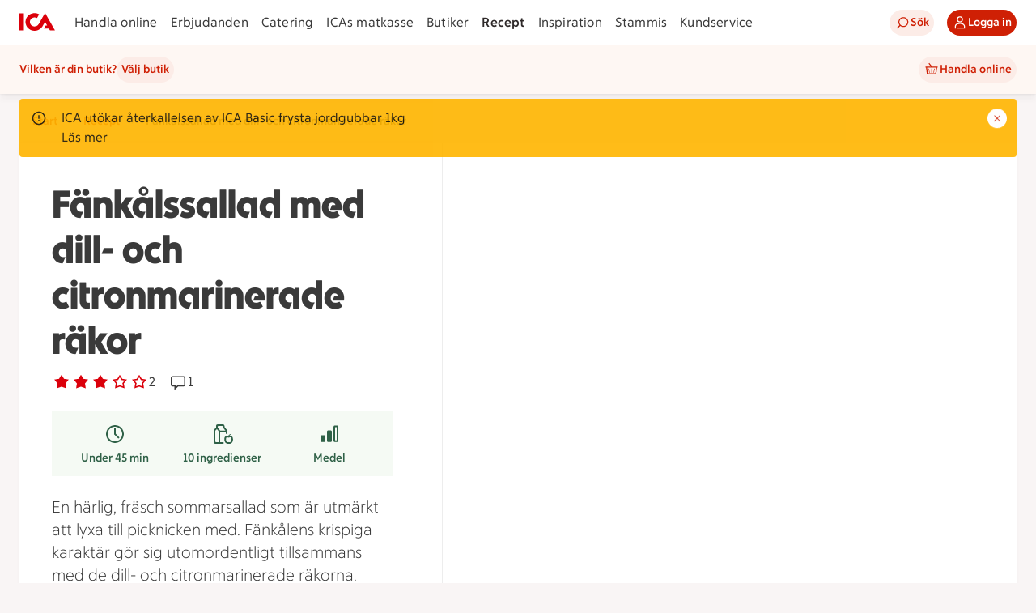

--- FILE ---
content_type: text/css
request_url: https://assets.icanet.se/raw/upload/v1/customer-solutions-apps/recipe-page-vue3/assets/style-BiU8Shyp.css
body_size: 45494
content:
@charset "UTF-8";.ids-badge[data-v-5b496206]{display:inline-flex;align-items:center;gap:.5rem}.ids-badge--size-small>.ids-badge__dot[data-v-5b496206]{width:.5rem;height:.5rem}.ids-badge--size-medium .ids-badge__dot[data-v-5b496206]{width:.75rem;height:.75rem}.ids-badge--label-position-inside[data-v-5b496206]{justify-content:center;align-items:center;flex-shrink:0;border-radius:var(--radius-round)}.ids-badge--label-position-inside.ids-badge--size-medium[data-v-5b496206]{display:flex;height:1.0625rem;padding:0 .375rem;width:1.0625rem;overflow:hidden}.ids-badge--label-position-inside.ids-badge--size-medium .ids-badge__label[data-v-5b496206]{font-family:var(--font-family-ica-text-ny);font-size:var(--font-size-2xsmall);font-weight:var(--font-weight-regular);line-height:var(--line-height-2xsmall)}.ids-badge--label-position-inside.ids-badge--size-large[data-v-5b496206]{height:1.5rem;padding:.125rem .5625rem;display:inline-flex}.ids-badge--label-position-inside.ids-badge--size-large .ids-badge__label[data-v-5b496206]{font-family:var(--font-family-ica-text-ny);font-size:var(--font-size-small);font-weight:var(--font-weight-regular);line-height:var(--line-height-small)}.ids-badge__label[data-v-5b496206]{font-family:var(--font-family-ica-text-ny);font-size:var(--font-size-small);font-weight:var(--font-weight-regular);line-height:var(--line-height-small);color:var(--color-foreground-primary);text-align:right}.ids-badge__dot[data-v-5b496206]{border-radius:var(--radius-round);width:1.125rem;height:1.125rem}.ids-badge--intent-neutral.ids-badge--appearance-strong.ids-badge--label-position-inside .ids-badge__label[data-v-5b496206]{color:var(--color-on-fill-status-neutral-strong)}.ids-badge--intent-neutral.ids-badge--appearance-strong.ids-badge--label-position-inside[data-v-5b496206],.ids-badge--intent-neutral.ids-badge--appearance-strong .ids-badge__dot[data-v-5b496206]{background-color:var(--color-fill-status-neutral-strong)}.ids-badge--intent-neutral.ids-badge--appearance-subtle.ids-badge--label-position-inside .ids-badge__label[data-v-5b496206]{color:var(--color-on-fill-status-neutral-subtle)}.ids-badge--intent-neutral.ids-badge--appearance-subtle.ids-badge--label-position-inside[data-v-5b496206],.ids-badge--intent-neutral.ids-badge--appearance-subtle .ids-badge__dot[data-v-5b496206]{background-color:var(--color-fill-status-neutral-subtle)}.ids-badge--intent-notification.ids-badge--appearance-strong.ids-badge--label-position-inside .ids-badge__label[data-v-5b496206]{color:var(--color-on-fill-status-notification-strong)}.ids-badge--intent-notification.ids-badge--appearance-strong.ids-badge--label-position-inside[data-v-5b496206],.ids-badge--intent-notification.ids-badge--appearance-strong .ids-badge__dot[data-v-5b496206]{background-color:var(--color-fill-status-notification-strong)}.ids-badge--intent-notification.ids-badge--appearance-subtle.ids-badge--label-position-inside .ids-badge__label[data-v-5b496206]{color:var(--color-on-fill-status-notification-subtle)}.ids-badge--intent-notification.ids-badge--appearance-subtle.ids-badge--label-position-inside[data-v-5b496206],.ids-badge--intent-notification.ids-badge--appearance-subtle .ids-badge__dot[data-v-5b496206]{background-color:var(--color-fill-status-notification-subtle)}.ids-badge--intent-positive.ids-badge--appearance-strong.ids-badge--label-position-inside .ids-badge__label[data-v-5b496206]{color:var(--color-on-fill-status-positive-strong)}.ids-badge--intent-positive.ids-badge--appearance-strong.ids-badge--label-position-inside[data-v-5b496206],.ids-badge--intent-positive.ids-badge--appearance-strong .ids-badge__dot[data-v-5b496206]{background-color:var(--color-fill-status-positive-strong)}.ids-badge--intent-positive.ids-badge--appearance-subtle.ids-badge--label-position-inside .ids-badge__label[data-v-5b496206]{color:var(--color-on-fill-status-positive-subtle)}.ids-badge--intent-positive.ids-badge--appearance-subtle.ids-badge--label-position-inside[data-v-5b496206],.ids-badge--intent-positive.ids-badge--appearance-subtle .ids-badge__dot[data-v-5b496206]{background-color:var(--color-fill-status-positive-subtle)}.ids-badge--intent-negative.ids-badge--appearance-strong.ids-badge--label-position-inside .ids-badge__label[data-v-5b496206]{color:var(--color-on-fill-status-negative-strong)}.ids-badge--intent-negative.ids-badge--appearance-strong.ids-badge--label-position-inside[data-v-5b496206],.ids-badge--intent-negative.ids-badge--appearance-strong .ids-badge__dot[data-v-5b496206]{background-color:var(--color-fill-status-negative-strong)}.ids-badge--intent-negative.ids-badge--appearance-subtle.ids-badge--label-position-inside .ids-badge__label[data-v-5b496206]{color:var(--color-on-fill-status-negative-subtle)}.ids-badge--intent-negative.ids-badge--appearance-subtle.ids-badge--label-position-inside[data-v-5b496206],.ids-badge--intent-negative.ids-badge--appearance-subtle .ids-badge__dot[data-v-5b496206]{background-color:var(--color-fill-status-negative-subtle)}.ids-badge--intent-warning.ids-badge--appearance-strong.ids-badge--label-position-inside .ids-badge__label[data-v-5b496206]{color:var(--color-on-fill-status-warning-strong)}.ids-badge--intent-warning.ids-badge--appearance-strong.ids-badge--label-position-inside[data-v-5b496206],.ids-badge--intent-warning.ids-badge--appearance-strong .ids-badge__dot[data-v-5b496206]{background-color:var(--color-fill-status-warning-strong)}.ids-badge--intent-warning.ids-badge--appearance-subtle.ids-badge--label-position-inside .ids-badge__label[data-v-5b496206]{color:var(--color-on-fill-status-warning-subtle)}.ids-badge--intent-warning.ids-badge--appearance-subtle.ids-badge--label-position-inside[data-v-5b496206],.ids-badge--intent-warning.ids-badge--appearance-subtle .ids-badge__dot[data-v-5b496206]{background-color:var(--color-fill-status-warning-subtle)}.ids-button{-webkit-tap-highlight-color:transparent;appearance:none;user-select:none;position:relative;transition:background-color .1s ease-in-out;display:inline-flex;max-width:100%;border-radius:var(--radius-round);border:0;cursor:pointer;text-decoration:none;align-items:center;justify-content:center;text-align:center;vertical-align:top;white-space:nowrap;height:var(--_height);width:var(--_width);padding-inline:var(--_padding)}.ids-button .ids-button__text{text-overflow:ellipsis;white-space:nowrap;overflow-x:hidden;margin-inline:var(--spacing-component-2xsmall)}.ids-button.ids-button--xl .ids-button__text{margin-inline:var(--spacing-component-xsmall)}.ids-button .ids-button__icon{display:flex;justify-content:center;align-items:center;flex:0 0 auto}.ids-button .ids-button__icon>svg{width:100%;height:auto;fill:currentColor}a.ids-button,a.ids-button:hover,a.ids-button:focus,a.ids-button:active{text-decoration:none!important}.ids-button-default{background-color:var(--_bg-color);color:var(--_txt-color);border:var(--_border-width) solid var(--_border-color)}.ids-button-default--primary{--_bg-color: var(--color-button-primary-fill-default);--_txt-color: var(--color-button-primary-on-fill-default);--_bg-color-hover: var(--color-button-primary-fill-hover);--_txt-color-hover: var(--color-button-primary-on-fill-hover);--_bg-color-focus: var(--color-button-primary-fill-default);--_txt-color-focus: var(--color-button-primary-on-fill-default);--_bg-color-active: var(--color-button-primary-fill-pressed);--_txt-color-active: var(--color-button-primary-on-fill-pressed);--_bg-color-disabled: var(--color-button-primary-fill-disabled);--_txt-color-disabled: var(--color-button-primary-on-fill-disabled);--_bg-color-selected: var(--color-button-primary-fill-selected);--_txt-color-selected: var(--color-button-primary-on-fill-selected);--_bg-color-selected-hover: var(--color-button-primary-fill-selected-hover);--_txt-color-selected-hover: var(--color-button-primary-on-fill-selected);--_bg-color-selected-active: var(--color-button-primary-fill-selected-pressed);--_txt-color-selected-active: var(--color-button-primary-on-fill-selected);--_border-width: 0;--_border-color: transparent;--_border-color-hover: transparent;--_border-color-active: transparent;--_border-color-disabled: transparent}.ids-button-default--secondary{--_bg-color: var(--color-button-secondary-fill-default);--_txt-color: var(--color-button-secondary-on-fill-default);--_bg-color-hover: var(--color-button-secondary-fill-hover);--_txt-color-hover: var(--color-button-secondary-on-fill-hover);--_bg-color-focus: var(--color-button-secondary-fill-default);--_txt-color-focus: var(--color-button-secondary-on-fill-default);--_bg-color-active: var(--color-button-secondary-fill-pressed);--_txt-color-active: var(--color-button-secondary-on-fill-pressed);--_bg-color-disabled: var(--color-button-secondary-fill-disabled);--_txt-color-disabled: var(--color-button-secondary-on-fill-disabled);--_bg-color-selected: var(--color-button-secondary-fill-selected);--_txt-color-selected: var(--color-button-secondary-on-fill-selected);--_bg-color-selected-hover: var(--color-button-secondary-fill-selected-hover);--_txt-color-selected-hover: var(--color-button-secondary-on-fill-selected);--_bg-color-selected-active: var(--color-button-secondary-fill-selected-pressed);--_txt-color-selected-active: var(--color-button-secondary-on-fill-selected);--_border-width: 0;--_border-color: transparent;--_border-color-hover: transparent;--_border-color-active: transparent;--_border-color-disabled: transparent}.ids-button-default--tertiary{--_bg-color: var(--color-button-tertiary-fill-default);--_txt-color: var(--color-button-tertiary-on-fill-default);--_bg-color-hover: var(--color-button-tertiary-fill-hover);--_txt-color-hover: var(--color-button-tertiary-on-fill-hover);--_bg-color-focus: var(--color-button-tertiary-fill-default);--_txt-color-focus: var(--color-button-tertiary-on-fill-default);--_bg-color-active: var(--color-button-tertiary-fill-pressed);--_txt-color-active: var(--color-button-tertiary-on-fill-pressed);--_bg-color-disabled: var(--color-button-tertiary-fill-disabled);--_txt-color-disabled: var(--color-button-tertiary-on-fill-disabled);--_bg-color-selected: var(--color-button-tertiary-fill-selected);--_txt-color-selected: var(--color-button-tertiary-on-fill-selected);--_bg-color-selected-hover: var(--color-button-tertiary-fill-selected-hover);--_txt-color-selected-hover: var(--color-button-tertiary-on-fill-selected);--_bg-color-selected-active: var(--color-button-tertiary-fill-selected-pressed);--_txt-color-selected-active: var(--color-button-tertiary-on-fill-selected);--_border-width: 0;--_border-color: transparent;--_border-color-hover: transparent;--_border-color-active: transparent;--_border-color-disabled: transparent}.ids-button-default--neutral{--_bg-color: var(--color-button-neutral-fill-default);--_txt-color: var(--color-button-neutral-on-fill-default);--_bg-color-hover: var(--color-button-neutral-fill-hover);--_txt-color-hover: var(--color-button-neutral-on-fill-hover);--_bg-color-focus: var(--color-button-neutral-fill-default);--_txt-color-focus: var(--color-button-neutral-on-fill-default);--_bg-color-active: var(--color-button-neutral-fill-pressed);--_txt-color-active: var(--color-button-neutral-on-fill-pressed);--_bg-color-disabled: var(--color-button-neutral-fill-disabled);--_txt-color-disabled: var(--color-button-neutral-on-fill-disabled);--_bg-color-selected: var(--color-button-neutral-fill-selected);--_txt-color-selected: var(--color-button-neutral-on-fill-selected);--_bg-color-selected-hover: var(--color-button-neutral-fill-selected-hover);--_txt-color-selected-hover: var(--color-button-neutral-on-fill-selected);--_bg-color-selected-active: var(--color-button-neutral-fill-selected-pressed);--_txt-color-selected-active: var(--color-button-neutral-on-fill-selected);--_border-width: 1px;--_border-color: var(--color-button-neutral-border-default);--_border-color-hover: var(--color-button-neutral-border-hover);--_border-color-active: var(--color-button-neutral-border-pressed);--_border-color-disabled: var(--color-button-neutral-border-disabled)}.ids-button-default.ids-button--xs{--_height: var(--size-24);--_width: auto;--_padding: var(--spacing-component-xsmall);--_icon-size: var(--size-16)}.ids-button-default.ids-button--sm{--_height: var(--size-32);--_width: auto;--_padding: var(--spacing-component-small);--_icon-size: var(--size-20)}.ids-button-default.ids-button--md{--_height: var(--size-40);--_width: auto;--_padding: var(--spacing-component-medium);--_icon-size: var(--size-24)}.ids-button-default.ids-button--lg{--_height: var(--size-48);--_width: auto;--_padding: var(--spacing-component-large);--_icon-size: var(--size-24)}.ids-button-default.ids-button--xl{--_height: var(--size-56);--_width: auto;--_padding: var(--spacing-component-xlarge);--_icon-size: var(--size-28)}.ids-button-default:hover:not(.ids-button-default--selected){background-color:var(--_bg-color-hover);color:var(--_txt-color-hover);border-color:var(--_border-color-hover)}.ids-button-default:hover{background-color:var(--_bg-color-selected-hover);color:var(--_txt-color-selected-hover);border-color:var(--_border-color-selected-hover)}.ids-button-default:focus:not(.ids-button-default--selected){background-color:var(--_bg-color-focus);color:var(--_txt-color-focus);border-color:var(--_border-color)}html.tabnav-active .ids-button-default:focus{outline:.125rem solid var(--color-border-focus);outline-offset:2px}.ids-button-default:active:not(.ids-button-default--selected){background-color:var(--_bg-color-active);color:var(--_txt-color-active);border-color:var(--_border-color-active)}.ids-button-default:active{background-color:var(--_bg-color-selected-active);color:var(--_txt-color-selected-active);border-color:var(--_border-color-selected-active)}.ids-button-default--selected{--_border-width: 1px;background-color:var(--_bg-color-selected);color:var(--_txt-color-selected);border-color:var(--_border-color-selected)}.ids-button-default.ids-button--disabled{cursor:not-allowed;background-color:var(--_bg-color-disabled)!important;color:var(--_txt-color-disabled)!important;border-color:var(--_border-color-disabled)!important}.ids-button-default--block{width:100%}.ids-button-default:focus-visible{outline:0}.ids-button-default .ids-button__icon{width:var(--_icon-size);height:var(--_icon-size)}.ids-button-default .ids-button__badge{border:.125rem solid var(--color-white);position:absolute;top:-.125rem;right:-.125rem}.ids-button-circle{background-color:var(--_bg-color);color:var(--_txt-color)}.ids-button-circle--primary{--_bg-color: var(--color-button-primary-fill-default);--_txt-color: var(--color-button-primary-on-fill-default);--_bg-color-hover: var(--color-button-primary-fill-hover);--_txt-color-hover: var(--color-button-primary-on-fill-hover);--_bg-color-focus: var(--color-button-primary-fill-default);--_txt-color-focus: var(--color-button-primary-on-fill-default);--_bg-color-active: var(--color-button-primary-fill-pressed);--_txt-color-active: var(--color-button-primary-on-fill-pressed);--_bg-color-disabled: var(--color-button-primary-fill-disabled);--_txt-color-disabled: var(--color-button-primary-on-fill-disabled);--_bg-color-selected: var(--color-button-primary-fill-selected);--_txt-color-selected: var(--color-button-primary-on-fill-selected);--_bg-color-selected-hover: var(--color-button-primary-fill-selected-hover);--_txt-color-selected-hover: var(--color-button-primary-on-fill-selected);--_bg-color-selected-active: var(--color-button-primary-fill-selected-pressed);--_txt-color-selected-active: var(--color-button-primary-on-fill-selected)}.ids-button-circle--secondary{--_bg-color: var(--color-button-secondary-fill-default);--_txt-color: var(--color-button-secondary-on-fill-default);--_bg-color-hover: var(--color-button-secondary-fill-hover);--_txt-color-hover: var(--color-button-secondary-on-fill-hover);--_bg-color-focus: var(--color-button-secondary-fill-default);--_txt-color-focus: var(--color-button-secondary-on-fill-default);--_bg-color-active: var(--color-button-secondary-fill-pressed);--_txt-color-active: var(--color-button-secondary-on-fill-pressed);--_bg-color-disabled: var(--color-button-secondary-fill-disabled);--_txt-color-disabled: var(--color-button-secondary-on-fill-disabled);--_bg-color-selected: var(--color-button-secondary-fill-selected);--_txt-color-selected: var(--color-button-secondary-on-fill-selected);--_bg-color-selected-hover: var(--color-button-secondary-fill-selected-hover);--_txt-color-selected-hover: var(--color-button-secondary-on-fill-selected);--_bg-color-selected-active: var(--color-button-secondary-fill-selected-pressed);--_txt-color-selected-active: var(--color-button-secondary-on-fill-selected)}.ids-button-circle--tertiary{--_bg-color: var(--color-button-tertiary-fill-default);--_txt-color: var(--color-button-tertiary-on-fill-default);--_bg-color-hover: var(--color-button-tertiary-fill-hover);--_txt-color-hover: var(--color-button-tertiary-on-fill-hover);--_bg-color-focus: var(--color-button-tertiary-fill-default);--_txt-color-focus: var(--color-button-tertiary-on-fill-default);--_bg-color-active: var(--color-button-tertiary-fill-pressed);--_txt-color-active: var(--color-button-tertiary-on-fill-pressed);--_bg-color-disabled: var(--color-button-tertiary-fill-disabled);--_txt-color-disabled: var(--color-button-tertiary-on-fill-disabled);--_bg-color-selected: var(--color-button-tertiary-fill-selected);--_txt-color-selected: var(--color-button-tertiary-on-fill-selected);--_bg-color-selected-hover: var(--color-button-tertiary-fill-selected-hover);--_txt-color-selected-hover: var(--color-button-tertiary-on-fill-selected);--_bg-color-selected-active: var(--color-button-tertiary-fill-selected-pressed);--_txt-color-selected-active: var(--color-button-tertiary-on-fill-selected)}.ids-button-circle--neutral{--_bg-color: var(--color-button-neutral-fill-default);--_txt-color: var(--color-button-neutral-on-fill-default);--_bg-color-hover: var(--color-button-neutral-fill-hover);--_txt-color-hover: var(--color-button-neutral-on-fill-hover);--_bg-color-focus: var(--color-button-neutral-fill-default);--_txt-color-focus: var(--color-button-neutral-on-fill-default);--_bg-color-active: var(--color-button-neutral-fill-pressed);--_txt-color-active: var(--color-button-neutral-on-fill-pressed);--_bg-color-disabled: var(--color-button-neutral-fill-disabled);--_txt-color-disabled: var(--color-button-neutral-on-fill-disabled);--_bg-color-selected: var(--color-button-neutral-fill-selected);--_txt-color-selected: var(--color-button-neutral-on-fill-selected);--_bg-color-selected-hover: var(--color-button-neutral-fill-selected-hover);--_txt-color-selected-hover: var(--color-button-neutral-on-fill-selected);--_bg-color-selected-active: var(--color-button-neutral-fill-selected-pressed);--_txt-color-selected-active: var(--color-button-neutral-on-fill-selected)}.ids-button-circle.ids-button--xs{--_height: var(--size-24);--_width: var(--size-24);--_padding: 0;--_icon-size: var(--size-16)}.ids-button-circle.ids-button--sm{--_height: var(--size-32);--_width: var(--size-32);--_padding: 0;--_icon-size: var(--size-20)}.ids-button-circle.ids-button--md{--_height: var(--size-40);--_width: var(--size-40);--_padding: 0;--_icon-size: var(--size-24)}.ids-button-circle.ids-button--lg{--_height: var(--size-48);--_width: var(--size-48);--_padding: 0;--_icon-size: var(--size-28)}.ids-button-circle.ids-button--xl{--_height: var(--size-56);--_width: var(--size-56);--_padding: 0;--_icon-size: var(--size-32)}.ids-button-circle:hover:not(.ids-button-circle--selected){background-color:var(--_bg-color-hover);color:var(--_txt-color-hover)}.ids-button-circle:hover{background-color:var(--_bg-color-selected-hover);color:var(--_txt-color-selected-hover)}.ids-button-circle:focus:not(.ids-button-circle--selected){background-color:var(--_bg-color-focus);color:var(--_txt-color-focus)}html.tabnav-active .ids-button-circle:focus{outline:.125rem solid var(--color-border-focus);outline-offset:2px}.ids-button-circle:active:not(.ids-button-circle--selected){background-color:var(--_bg-color-active);color:var(--_txt-color-active)}.ids-button-circle:active{background-color:var(--_bg-color-selected-active);color:var(--_txt-color-selected-active)}.ids-button-circle--selected{background-color:var(--_bg-color-selected);color:var(--_txt-color-selected)}.ids-button-circle.ids-button--disabled{cursor:not-allowed;background-color:var(--_bg-color-disabled)!important;color:var(--_txt-color-disabled)!important}.ids-button-circle:focus-visible{outline:0}.ids-button-circle .ids-button__icon{width:var(--_icon-size);height:var(--_icon-size)}.ids-button-circle .ids-button__badge{border:2px solid var(--color-white);position:absolute;top:-.3125rem;right:-.5rem}.ids-link-wrapper--size-sm .ids-link-wrapper__icon[data-v-d5d3aa74]{width:var(--size-icon-small);height:var(--size-icon-small)}.ids-link-wrapper--size-sm .ids-link-wrapper__link[data-v-d5d3aa74]{font-family:var(--font-family-ica-text-ny);font-size:var(--font-size-small);font-weight:var(--font-weight-bold);line-height:var(--line-height-small)}.ids-link-wrapper--size-md .ids-link-wrapper__icon[data-v-d5d3aa74]{width:var(--size-icon-medium);height:var(--size-icon-medium)}.ids-link-wrapper--size-md .ids-link-wrapper__link[data-v-d5d3aa74]{font-family:var(--font-family-ica-text-ny);font-size:var(--font-size-medium);font-weight:var(--font-weight-bold);line-height:var(--line-height-medium)}.ids-link-wrapper--size-lg .ids-link-wrapper__icon[data-v-d5d3aa74]{width:var(--size-icon-large);height:var(--size-icon-large)}.ids-link-wrapper--size-lg .ids-link-wrapper__link[data-v-d5d3aa74]{font-family:var(--font-family-ica-text-ny);font-size:var(--font-size-large);font-weight:var(--font-weight-bold);line-height:var(--line-height-large)}.ids-link-wrapper--variant-primary .ids-link-wrapper__link[data-v-d5d3aa74]{color:var(--color-link-primary-default)}.ids-link-wrapper--variant-primary .ids-link-wrapper__icon[data-v-d5d3aa74]{fill:var(--color-link-primary-default)}.ids-link-wrapper--variant-primary:hover:not(.ids-link-wrapper--disabled) .ids-link-wrapper__link[data-v-d5d3aa74]{color:var(--color-link-primary-hover)}.ids-link-wrapper--variant-primary:hover:not(.ids-link-wrapper--disabled) .ids-link-wrapper__icon[data-v-d5d3aa74]{fill:var(--color-link-primary-hover)}.ids-link-wrapper--variant-secondary .ids-link-wrapper__link[data-v-d5d3aa74]{color:var(--color-link-secondary-default)}.ids-link-wrapper--variant-secondary .ids-link-wrapper__icon[data-v-d5d3aa74]{fill:var(--color-link-secondary-default)}.ids-link-wrapper--variant-secondary:hover:not(.ids-link-wrapper--disabled) .ids-link-wrapper__link[data-v-d5d3aa74]{color:var(--color-link-secondary-hover)}.ids-link-wrapper--variant-secondary:hover:not(.ids-link-wrapper--disabled) .ids-link-wrapper__icon[data-v-d5d3aa74]{fill:var(--color-link-secondary-hover)}.ids-link-wrapper--icon-position-left .ids-link-wrapper__content[data-v-d5d3aa74],.ids-link-wrapper--icon-position-right .ids-link-wrapper__content[data-v-d5d3aa74]{gap:.25rem;flex-direction:row}.ids-link-wrapper--icon-position-top .ids-link-wrapper__content[data-v-d5d3aa74],.ids-link-wrapper--icon-position-bottom .ids-link-wrapper__content[data-v-d5d3aa74]{gap:.125rem;flex-direction:column;justify-content:center;align-items:center}.ids-link-wrapper--disabled .ids-link-wrapper__content[data-v-d5d3aa74]{cursor:not-allowed}.ids-link-wrapper--disabled .ids-link-wrapper__link[data-v-d5d3aa74]{color:var(--color-link-primary-disabled);cursor:not-allowed}.ids-link-wrapper--disabled .ids-link-wrapper__icon[data-v-d5d3aa74]{fill:var(--color-link-primary-disabled);cursor:not-allowed}.ids-link-wrapper__content[data-v-d5d3aa74]{display:flex;cursor:pointer;width:max-content}.ids-link-wrapper__link[data-v-d5d3aa74],.ids-link-wrapper__icon[data-v-d5d3aa74]{vertical-align:middle;transition-property:color,background-color,fill;transition-duration:.1s;transition-timing-function:ease-in-out;color:var(--color-button-secondary-text-default);text-decoration:none;border:0;margin:0;padding:0;background-color:transparent;cursor:pointer}.tabnav-active .ids-link-wrapper__content:focus-within{outline:2px solid var(--color-border-focus);border-radius:var(--radius-small)}.tabnav-active .ids-link-wrapper__link:focus{outline:none}.feedback{padding:var(--spacing-component-small);position:relative;border-radius:var(--radius-small);display:flex;justify-content:space-between;align-items:flex-start}.feedback.floating{position:fixed;bottom:0;left:50%;transform:translate(-50%,-50%);z-index:100;width:90%;box-shadow:var(--elevation-large)}@media(min-width:768px){.feedback.floating{width:50%}}@media(min-width:1280px){.feedback.floating{width:30%}}.feedback.floating.fade-animation-enter-active,.feedback.floating.fade-animation-leave-active{transition:.2s ease-out}.feedback.floating.fade-animation-leave-active{transition-duration:.2s;transition-timing-function:ease-in}.feedback.floating.fade-animation-enter-from,.feedback.floating.fade-animation-leave-to{transform:translate(-50%,50%)}.feedback.floating .fade-animation-enter-to,.feedback.floating .fade-animation-leave-from{transform:translate(-50%,-50%)}.feedback__outer-container{display:flex;align-items:flex-start;flex:1 1 auto;min-width:0;word-wrap:break-word;overflow-wrap:anywhere;container-type:inline-size;container-name:feedback-outer-container}.feedback__container{display:flex;flex-direction:column;align-items:flex-start}.feedback__title{font-family:var(--font-family-ica-text-ny);font-size:var(--font-size-medium);font-weight:var(--font-weight-bold);line-height:var(--line-height-medium)}.feedback__text{font-family:var(--font-family-ica-text-ny);font-size:var(--font-size-medium);font-weight:var(--font-weight-regular);line-height:var(--line-height-medium);display:block}.feedback__link{padding:0;height:auto;font-family:var(--font-family-ica-text-ny);font-size:var(--font-size-medium);font-weight:var(--font-weight-regular);line-height:var(--line-height-medium);text-decoration-line:underline;text-decoration-style:solid}.feedback__icon{width:1.5rem;height:1.5rem;min-width:1.5rem;min-height:1.5rem;margin-right:1rem}.feedback__close{flex:0 0 1.5rem}.feedback--intent-default.feedback--style-strong{background-color:var(--color-surface-status-neutral-strong)}.feedback--intent-default.feedback--style-strong .feedback__title,.feedback--intent-default.feedback--style-strong .feedback__text,.feedback--intent-default.feedback--style-strong .feedback__link{color:var(--color-foreground-status-neutral-strong)}.feedback--intent-default.feedback--style-strong .feedback__icon{fill:var(--color-foreground-status-neutral-strong)}.feedback--intent-default.feedback--style-strong .feedback__link{text-decoration-color:var(--color-foreground-status-neutral-strong)}.feedback--intent-default.feedback--style-strong .feedback__link.ids-link-wrapper--variant-primary:not(.ids-link-wrapper--disabled):hover .ids-link-wrapper__link,.feedback--intent-default.feedback--style-strong .feedback__link.ids-link-wrapper--variant-primary:not(.ids-link-wrapper--disabled) .ids-link-wrapper__link{font-family:var(--font-family-ica-text-ny);font-size:var(--font-size-medium);font-weight:var(--font-weight-regular);line-height:var(--line-height-medium);color:var(--color-foreground-status-neutral-strong)}.feedback--intent-default.feedback--style-subtle{background-color:var(--color-surface-status-neutral-subtle)}.feedback--intent-default.feedback--style-subtle .feedback__title,.feedback--intent-default.feedback--style-subtle .feedback__text,.feedback--intent-default.feedback--style-subtle .feedback__link{color:var(--color-foreground-status-neutral-subtle)}.feedback--intent-default.feedback--style-subtle .feedback__icon{fill:var(--color-foreground-status-neutral-subtle)}.feedback--intent-default.feedback--style-subtle .feedback__link{text-decoration-color:var(--color-foreground-status-neutral-subtle)}.feedback--intent-default.feedback--style-subtle .feedback__link.ids-link-wrapper--variant-primary:not(.ids-link-wrapper--disabled):hover .ids-link-wrapper__link,.feedback--intent-default.feedback--style-subtle .feedback__link.ids-link-wrapper--variant-primary:not(.ids-link-wrapper--disabled) .ids-link-wrapper__link{font-family:var(--font-family-ica-text-ny);font-size:var(--font-size-medium);font-weight:var(--font-weight-regular);line-height:var(--line-height-medium);color:var(--color-foreground-status-neutral-subtle)}.feedback--intent-success.feedback--style-strong{background-color:var(--color-surface-status-positive-strong)}.feedback--intent-success.feedback--style-strong .feedback__title,.feedback--intent-success.feedback--style-strong .feedback__text,.feedback--intent-success.feedback--style-strong .feedback__link{color:var(--color-foreground-status-positive-strong)}.feedback--intent-success.feedback--style-strong .feedback__icon{fill:var(--color-foreground-status-positive-strong)}.feedback--intent-success.feedback--style-strong .feedback__link{text-decoration-color:var(--color-foreground-status-positive-strong)}.feedback--intent-success.feedback--style-strong .feedback__link.ids-link-wrapper--variant-primary:not(.ids-link-wrapper--disabled):hover .ids-link-wrapper__link,.feedback--intent-success.feedback--style-strong .feedback__link.ids-link-wrapper--variant-primary:not(.ids-link-wrapper--disabled) .ids-link-wrapper__link{font-family:var(--font-family-ica-text-ny);font-size:var(--font-size-medium);font-weight:var(--font-weight-regular);line-height:var(--line-height-medium);color:var(--color-foreground-status-positive-strong)}.feedback--intent-success.feedback--style-subtle{background-color:var(--color-surface-status-positive-subtle)}.feedback--intent-success.feedback--style-subtle .feedback__title,.feedback--intent-success.feedback--style-subtle .feedback__text,.feedback--intent-success.feedback--style-subtle .feedback__link{color:var(--color-foreground-status-positive-subtle)}.feedback--intent-success.feedback--style-subtle .feedback__icon{fill:var(--color-foreground-status-positive-subtle)}.feedback--intent-success.feedback--style-subtle .feedback__link{text-decoration-color:var(--color-foreground-status-positive-subtle)}.feedback--intent-success.feedback--style-subtle .feedback__link.ids-link-wrapper--variant-primary:not(.ids-link-wrapper--disabled):hover .ids-link-wrapper__link,.feedback--intent-success.feedback--style-subtle .feedback__link.ids-link-wrapper--variant-primary:not(.ids-link-wrapper--disabled) .ids-link-wrapper__link{font-family:var(--font-family-ica-text-ny);font-size:var(--font-size-medium);font-weight:var(--font-weight-regular);line-height:var(--line-height-medium);color:var(--color-foreground-status-positive-subtle)}.feedback--intent-error.feedback--style-strong{background-color:var(--color-surface-status-negative-strong)}.feedback--intent-error.feedback--style-strong .feedback__title,.feedback--intent-error.feedback--style-strong .feedback__text,.feedback--intent-error.feedback--style-strong .feedback__link{color:var(--color-foreground-status-negative-strong)}.feedback--intent-error.feedback--style-strong .feedback__icon{fill:var(--color-foreground-status-negative-strong)}.feedback--intent-error.feedback--style-strong .feedback__link{text-decoration-color:var(--color-foreground-status-negative-strong)}.feedback--intent-error.feedback--style-strong .feedback__link.ids-link-wrapper--variant-primary:not(.ids-link-wrapper--disabled):hover .ids-link-wrapper__link,.feedback--intent-error.feedback--style-strong .feedback__link.ids-link-wrapper--variant-primary:not(.ids-link-wrapper--disabled) .ids-link-wrapper__link{font-family:var(--font-family-ica-text-ny);font-size:var(--font-size-medium);font-weight:var(--font-weight-regular);line-height:var(--line-height-medium);color:var(--color-foreground-status-negative-strong)}.feedback--intent-error.feedback--style-subtle{background-color:var(--color-surface-status-negative-subtle)}.feedback--intent-error.feedback--style-subtle .feedback__title,.feedback--intent-error.feedback--style-subtle .feedback__text,.feedback--intent-error.feedback--style-subtle .feedback__link{color:var(--color-foreground-status-negative-subtle)}.feedback--intent-error.feedback--style-subtle .feedback__icon{fill:var(--color-foreground-status-negative-subtle)}.feedback--intent-error.feedback--style-subtle .feedback__link{text-decoration-color:var(--color-foreground-status-negative-subtle)}.feedback--intent-error.feedback--style-subtle .feedback__link.ids-link-wrapper--variant-primary:not(.ids-link-wrapper--disabled):hover .ids-link-wrapper__link,.feedback--intent-error.feedback--style-subtle .feedback__link.ids-link-wrapper--variant-primary:not(.ids-link-wrapper--disabled) .ids-link-wrapper__link{font-family:var(--font-family-ica-text-ny);font-size:var(--font-size-medium);font-weight:var(--font-weight-regular);line-height:var(--line-height-medium);color:var(--color-foreground-status-negative-subtle)}.feedback--intent-warning.feedback--style-strong{background-color:var(--color-surface-status-warning-strong)}.feedback--intent-warning.feedback--style-strong .feedback__title,.feedback--intent-warning.feedback--style-strong .feedback__text,.feedback--intent-warning.feedback--style-strong .feedback__link{color:var(--color-foreground-status-warning-strong)}.feedback--intent-warning.feedback--style-strong .feedback__icon{fill:var(--color-foreground-status-warning-strong)}.feedback--intent-warning.feedback--style-strong .feedback__link{text-decoration-color:var(--color-foreground-status-warning-strong)}.feedback--intent-warning.feedback--style-strong .feedback__link.ids-link-wrapper--variant-primary:not(.ids-link-wrapper--disabled):hover .ids-link-wrapper__link,.feedback--intent-warning.feedback--style-strong .feedback__link.ids-link-wrapper--variant-primary:not(.ids-link-wrapper--disabled) .ids-link-wrapper__link{font-family:var(--font-family-ica-text-ny);font-size:var(--font-size-medium);font-weight:var(--font-weight-regular);line-height:var(--line-height-medium);color:var(--color-foreground-status-warning-strong)}.feedback--intent-warning.feedback--style-subtle{background-color:var(--color-surface-status-warning-subtle)}.feedback--intent-warning.feedback--style-subtle .feedback__title,.feedback--intent-warning.feedback--style-subtle .feedback__text,.feedback--intent-warning.feedback--style-subtle .feedback__link{color:var(--color-foreground-status-warning-subtle)}.feedback--intent-warning.feedback--style-subtle .feedback__icon{fill:var(--color-foreground-status-warning-subtle)}.feedback--intent-warning.feedback--style-subtle .feedback__link{text-decoration-color:var(--color-foreground-status-warning-subtle)}.feedback--intent-warning.feedback--style-subtle .feedback__link.ids-link-wrapper--variant-primary:not(.ids-link-wrapper--disabled):hover .ids-link-wrapper__link,.feedback--intent-warning.feedback--style-subtle .feedback__link.ids-link-wrapper--variant-primary:not(.ids-link-wrapper--disabled) .ids-link-wrapper__link{font-family:var(--font-family-ica-text-ny);font-size:var(--font-size-medium);font-weight:var(--font-weight-regular);line-height:var(--line-height-medium);color:var(--color-foreground-status-warning-subtle)}@container feedback-outer-container (max-width: 300px){.feedback__icon{margin-right:var(--spacing-component-small)}}@container feedback-outer-container (max-width: 220px){.feedback__icon{display:none}}.ids-modal-base__backdrop{z-index:100000;position:fixed;inset:0;background:var(--color-background-overlay)}.ids-modal-base__container{--_background-color: var(--color-surface-elevated-default);--_scroll-shadow-color: var(--color-background-overlay);--_container-height: 100%;--_container-max-height: unset;--_container-width: 100%;--_container-max-width: unset;--_container-inner-height: auto;--_container-inner-max-height: 90%;--_container-inner-width: 100%;--_container-inner-max-width: unset;--_container-border-radius: var(--radius-large);--_header-padding-vertical: var(--spacing-component-medium);--_header-padding-horizontal: var(--spacing-component-medium);--_container-padding-vertical: var(--spacing-component-medium);--_container-padding-horizontal: var(--spacing-component-medium);z-index:100001;position:fixed;display:flex;align-items:end;margin:0 auto;width:var(--_container-width);height:var(--_container-height);max-width:var(--_container-max-width);max-height:var(--_container-max-height)}.ids-modal-base__container-inner{position:relative;background-color:var(--_background-color);box-shadow:var(--elevation-large);border-radius:var(--_container-border-radius);height:var(--_container-inner-height);max-height:var(--_container-inner-max-height);width:var(--_container-inner-width);max-width:var(--_container-inner-max-width);display:grid;grid-template-rows:auto 1fr auto}.ids-modal-base__header{display:grid;grid-auto-columns:1fr;align-items:center;padding:var(--_header-padding-vertical) var(--_header-padding-horizontal)}.ids-modal-base__header .ids-modal-base__title{user-select:none;grid-area:title;font-family:var(--font-family-ica-text-ny);font-size:var(--font-size-medium);line-height:var(--line-height-medium);font-weight:var(--font-weight-bold);margin:0}.ids-modal-base__header .ids-modal-dialog__title,.ids-modal-base__header .ids-modal-action-menu__title{user-select:none;text-align:center}.ids-modal-base__header .ids-modal-action-menu__title,.ids-modal-base__header .ids-modal-dialog__title{font-family:var(--font-family-ica-text-ny);font-size:var(--font-size-medium);font-weight:var(--font-weight-bold);line-height:var(--line-height-medium);margin:0}.ids-modal-base__header .ids-modal-action-menu__title{padding:.5rem 1rem 0;text-align:left}.ids-modal-base__header--drag-handle{position:relative;width:100%;touch-action:none;cursor:grab}.ids-modal-base__header--drag-handle:before{position:absolute;top:var(--spacing-component-xsmall);left:50%;transform:translate(-50%);display:block;content:"";width:3.75rem;height:.25rem;background-color:var(--color-brand-grey-light);border-radius:.5rem}.ids-modal-base__top-close-btn{position:absolute;top:var(--spacing-component-xsmall);right:var(--spacing-component-xsmall);z-index:2}.ids-modal-base__top-close-btn .ids-modal-base__close{padding-block:var(--_header-padding-vertical);background:transparent}.ids-modal-base__main{padding-inline:var(--_container-padding-horizontal);padding-block:var(--_container-padding-vertical);pointer-events:auto;-webit-overlow-scrolling:touch;overflow:auto}.ids-modal-base__main:empty{padding:0}.ids-modal-base__footer{display:flex;flex-direction:column-reverse;gap:var(--spacing-component-medium);justify-content:center;align-items:center;padding:var(--_container-padding-vertical) var(--_container-padding-horizontal)}.ids-modal-base__footer:empty{padding:0}.ids-modal-base__container.ids-modal-drawer--theme-pink{--_background-color: var(--color-surface-stammis-default)}.ids-modal-base__container--anim-none{top:50%;left:50%;transform:translate(-50%,-50%)}.ids-modal-base__container--anim-none.ids-modal-default,.ids-modal-base__container--anim-none.ids-modal-dialog{--_container-max-width: 100%;--_container-width: auto;--_container-border-radius: var(--radius-large);align-items:center}.ids-modal-base__container--anim-none.ids-modal-default{--_container-width: 25rem}.ids-modal-base__container--anim-none.ids-modal-default--size-md{--_container-width: 37.5rem}.ids-modal-base__container--anim-none.ids-modal-default--size-lg{--_container-width: 50rem}.ids-modal-base__container--anim-none.ids-modal-dialog .ids-modal-base__container-inner .ids-modal-base__footer{padding-top:var(--spacing-component-medium)}.ids-modal-base__container--anim-bottom{--_container-border-radius: var(--radius-large) var(--radius-large) 0 0;--_container-inner-max-height: calc(100% - 2rem) ;bottom:0;transform:translateY(0)}.ids-modal-base__container--anim-bottom .ids-modal-base__container-inner{box-shadow:var(--elevation-medium-bottom)}.ids-modal-base__container--anim-bottom.ids-modal-action-menu .ids-modal-base__header{padding-top:var(--spacing-component-xlarge);padding-bottom:var(--spacing-component-medium)}.ids-modal-base__container--anim-bottom.ids-modal-drawer{--_container-inner-height: calc(100% - 2rem) ;--_container-padding-horizontal: var(--spacing-component-medium)}.ids-modal-base__container--anim-left,.ids-modal-base__container--anim-right{top:0;transform:translate(0)}.ids-modal-base__container--anim-left.ids-modal-drawer,.ids-modal-base__container--anim-right.ids-modal-drawer{--_container-height: 100%;--_container-width: 31.25rem;--_container-max-width: 100%;--_container-inner-max-height: unset;--_container-inner-height: 100%;--_header-padding-horizontal: var(--spacing-component-medium);--_container-padding-horizontal: var(--spacing-component-medium)}.ids-modal-base__container--anim-left{--_container-border-radius: 0 var(--radius-large) var(--radius-large) 0;left:0}.ids-modal-base__container--anim-right{--_container-border-radius: var(--radius-large) 0 0 var(--radius-large);right:0}.ids-modal-base__container--anim-popover{z-index:10;position:absolute;width:max-content;height:unset;transform:translate(0)}.ids-modal-base__container--anim-popover .ids-modal-base__container-inner{width:20rem;border-radius:var(--radius-large)}.ids-modal-base__container--anim-popover.ids-modal-action-menu--pos-left{left:0}.ids-modal-base__container--anim-popover.ids-modal-action-menu--pos-right{right:0}.ids-modal-base__container.ids-modal-default .ids-modal-base__header{grid-template-columns:1fr 3.4375rem;grid-template-areas:"title ."}.ids-modal-base__container.ids-modal-dialog .ids-modal-base__header{padding-bottom:0}.ids-modal-base__container.ids-modal-dialog .ids-modal-base__main{text-align:center;padding-top:0}.ids-modal-base__container.ids-modal-dialog .ids-modal-base__main:empty{padding-top:var(--spacing-component-medium)}.ids-modal-base__container.ids-modal-dialog.ids-modal-base__container--anim-bottom .ids-modal-base__footer,.ids-modal-base__container.ids-modal-dialog.ids-modal-base__container--anim-none .ids-modal-base__footer{display:flex;gap:var(--spacing-component-medium);justify-content:center}.ids-modal-base__container.ids-modal-dialog.ids-modal-base__container--anim-bottom .ids-modal-base__footer{flex-direction:column-reverse;align-items:center}.ids-modal-base__container.ids-modal-dialog.ids-modal-base__container--anim-none{--_container-width: 25rem}.ids-modal-base__container.ids-modal-dialog.ids-modal-base__container--anim-none .ids-modal-base__footer{flex-direction:row;align-items:unset}.ids-modal-base__container .ids-modal-action-menu__description,.ids-modal-base__container .ids-modal-dialog__description{font-family:var(--font-family-ica-text-ny);font-size:var(--font-size-medium);font-weight:var(--font-weight-regular);line-height:var(--line-height-medium);text-align:center}.ids-modal-base__container.ids-modal-action-menu{--_container-padding: var(--spacing-component-xlarge)}.ids-modal-base__container.ids-modal-action-menu .ids-modal-base__header{padding:0}.ids-modal-base__container.ids-modal-action-menu .ids-modal-base__main{--_container-padding-horizontal: var(--spacing-inset-airy);padding-top:var(--spacing-inset-airy);padding-bottom:var(--spacing-inset-airy)}.ids-modal-base__container.ids-modal-action-menu .ids-modal-base__footer{padding:var(--spacing-component-medium)}.ids-modal-base__container.ids-modal-drawer{--_header-padding-vertical: var(--spacing-component-xsmall)}.ids-modal-base__container.ids-modal-drawer.ids-modal-drawer--back-button .ids-modal-base__header{--_header-padding-horizontal: var(--spacing-component-xsmall);position:relative;grid-template-columns:2.8125rem 1fr 2.8125rem;grid-template-areas:"back title ."}.ids-modal-base__container.ids-modal-drawer.ids-modal-drawer--back-button .ids-modal-base__header .ids-modal-drawer__back{grid-area:back;z-index:1}.ids-modal-base__container.ids-modal-drawer.ids-modal-drawer--back-button .ids-modal-base__header .ids-modal-base__title{grid-area:title;text-align:center}.ids-modal-base__container.ids-modal-drawer:not(.ids-modal-drawer--back-button){--_header-padding-vertical: var(--spacing-component-medium)}.ids-modal-base__container.ids-modal-drawer .ids-modal-base__header{grid-template-areas:"title ."}.ids-modal-action-menu--pos-right[data-v-df9a3302]{max-width:95vw}.ids-modal-action-menu--pos-right .ids-modal-base__container[data-v-df9a3302]{right:10px!important;left:auto!important}.ids-modal-action-menu--pos-left[data-v-df9a3302]{max-width:95vw}.ids-modal-action-menu--pos-left .ids-modal-base__container[data-v-df9a3302]{left:10px!important;right:auto!important}.breadcrumbs{padding-bottom:1rem;border-bottom:1px solid var(--color-border-divider)}.breadcrumbs--wrapped{margin:var(--spacing-component-medium);padding-bottom:0;border-bottom:none}.breadcrumbs--container-query{container-type:inline-size}@container (max-width: 767px){.breadcrumbs.breadcrumbs--container-query li.breadcrumbs__li{display:none}.breadcrumbs.breadcrumbs--container-query li.breadcrumbs__li:nth-last-child(2){display:flex}}@container (min-width: 768px){.breadcrumbs.breadcrumbs--container-query .breadcrumbs__ol{margin-left:0}}@container (min-width: 768px){.breadcrumbs.breadcrumbs--container-query .breadcrumbs__link[aria-current=location]{display:flex}}@container (min-width: 768px){.breadcrumbs.breadcrumbs--container-query .breadcrumbs__icon-right{display:inline-block}}@container (min-width: 768px){.breadcrumbs.breadcrumbs--container-query .breadcrumbs__link svg{display:none}}@media(max-width:767px){.breadcrumbs.breadcrumbs--media-query li.breadcrumbs__li{display:none}.breadcrumbs.breadcrumbs--media-query li.breadcrumbs__li:nth-last-child(2){display:flex}}@media(min-width:768px){.breadcrumbs.breadcrumbs--media-query .breadcrumbs__ol{margin-left:0}}@media(min-width:768px){.breadcrumbs.breadcrumbs--media-query .breadcrumbs__link[aria-current=location]{display:flex}}@media(min-width:768px){.breadcrumbs.breadcrumbs--media-query .breadcrumbs__icon-right{display:inline-block}}@media(min-width:768px){.breadcrumbs.breadcrumbs--media-query .breadcrumbs__link svg{display:none}}.breadcrumbs .breadcrumbs__ol{list-style:none;display:flex;margin:0;padding:0}.breadcrumbs li.breadcrumbs__li{display:flex;align-items:center}.breadcrumbs li.breadcrumbs__li:last-child{flex:1;min-width:0}.breadcrumbs .breadcrumbs__link[aria-current=location]{display:none;max-width:100%;overflow:hidden;white-space:nowrap;text-overflow:ellipsis;color:var(--color-foreground-primary);font-family:var(--font-family-ica-text-ny);font-size:var(--font-size-small);font-weight:var(--font-weight-bold);line-height:var(--line-height-small)}.breadcrumbs .breadcrumbs__icon-right{display:none;margin:0 var(--spacing-component-small);width:.5rem;height:.5rem;fill:var(--color-foreground-primary)}.breadcrumbs .breadcrumbs__link{display:inline-flex;align-items:center;color:var(--color-link-primary-default);font-family:var(--font-family-ica-text-ny);font-size:var(--font-size-small);font-weight:var(--font-weight-bold);line-height:var(--line-height-small);text-decoration:none}.breadcrumbs .breadcrumbs__link svg{width:1.5rem;height:1.5rem;fill:var(--color-link-primary-default);margin-right:var(--spacing-component-2xsmall)}.breadcrumbs .breadcrumbs__link:hover:not([aria-current=location]),.breadcrumbs .breadcrumbs__link:focus:not([aria-current=location]){color:var(--color-link-primary-hover)}.breadcrumbs .breadcrumbs__link:active{color:var(--color-link-primary-pressed)}.ids-search{display:flex;align-items:center;background-color:var(--color-input-field-fill-default);border-radius:var(--radius-xlarge);box-shadow:inset var(--shadow-input-border-default);padding-inline:var(--spacing-component-xsmall);height:3.5rem}.ids-search--focused{box-shadow:inset var(--shadow-input-border-focus)}.ids-search__icon{color:var(--color-foreground-secondary);width:1.5rem;height:1.5rem;margin-left:var(--spacing-component-xsmall)}.ids-search__input{min-width:1px;flex:1;background-color:transparent;border:0;box-shadow:none;appearance:auto;outline:none;font-family:var(--font-family-ica-text-ny);font-size:var(--font-size-medium);font-weight:var(--font-weight-regular);line-height:var(--line-height-medium);color:var(--color-foreground-default);padding-inline:var(--spacing-component-2xsmall)}.ids-search__input:focus{outline:none}.ids-search__input::placeholder{color:var(--color-foreground-secondary)}.ids-search__input[type=search]::-ms-clear{display:none;width:0;height:0}.ids-search__input[type=search]::-ms-reveal{display:none;width:0;height:0}.ids-search__input[type=search]::-webkit-search-decoration,.ids-search__input[type=search]::-webkit-search-cancel-button,.ids-search__input[type=search]::-webkit-search-results-button,.ids-search__input[type=search]::-webkit-search-results-decoration{display:none}.ids-search__clear-button{margin-left:var(--spacing-component-xsmall);margin-right:var(--spacing-component-xsmall)}.ids-search--sm{height:2.5rem}.ids-search--disabled{background-color:var(--color-input-field-fill-disabled);box-shadow:inset var(--shadow-input-border-disabled);cursor:not-allowed}.ids-search--disabled .ids-search__input{cursor:not-allowed}html.tabnav-active .ids-search--focused{outline:2px solid var(--color-border-focus);outline-offset:2px}html.tabnav-active .ids-search__input:focus{outline:none}.ids-textinput-textarea{position:relative;display:flex;flex-flow:column nowrap}.ids-textinput-textarea__input-wrapper{background:var(--color-surface-default);border-radius:var(--radius-small);display:flex;flex-flow:row nowrap;box-shadow:var(--shadow-input-border-default)}.ids-textinput-textarea--focused .ids-textinput-textarea__input-wrapper{outline:none;box-shadow:var(--shadow-card-border-selected)}.ids-textinput-textarea--disabled .ids-textinput-textarea__input-wrapper{background:var(--color-input-field-fill-disabled)}.ids-textinput-textarea__input{font-family:var(--font-family-ica-text-ny);font-size:var(--font-size-medium);font-weight:var(--font-weight-regular);line-height:var(--line-height-medium);color:var(--color-foreground-primary);padding:var(--spacing-component-small) var(--spacing-component-medium);height:6.5rem;flex:1 1 auto;min-width:2rem;background:none;border:none;appearance:auto;box-sizing:border-box;outline:none}.ids-textinput-textarea__input::placeholder{color:var(--color-foreground-secondary)}.ids-textinput-textarea__input::-ms-clear,.ids-textinput-textarea__input::-ms-reveal{display:none}.ids-textinput-textarea__input::-webkit-scrollbar{display:none}.ids-textinput-textarea--sm .ids-textinput-textarea__input{height:4.5rem;padding:var(--spacing-component-xsmall) var(--spacing-component-small)}.ids-textinput-textarea--lg .ids-textinput-textarea__input{height:8.5rem}.ids-textinput-textarea--invalid .ids-textinput-textarea__input-wrapper{background-color:var(--color-surface-status-negative-subtle);border-color:var(--color-surface-status-negative-strong)}.ids-textinput-textarea__error-icon{fill:var(--color-on-fill-status-negative-subtle);height:1.7rem}.ids-textinput-textarea__error-message{font-family:var(--font-family-ica-text-ny);font-size:var(--font-size-xsmall);font-weight:var(--font-weight-regular);line-height:var(--line-height-xsmall);color:var(--color-accent);margin-top:.5rem;text-align:left}.ids-form-input{position:relative;display:flex;flex-direction:column;gap:var(--spacing-component-xsmall)}.ids-form-input__label{cursor:pointer;font-family:var(--font-family-ica-text-ny);font-size:var(--font-size-medium);font-weight:var(--font-weight-bold);line-height:var(--line-height-medium)}.ids-form-input__label--floating{position:absolute;top:var(--spacing-component-small);left:var(--spacing-component-medium);font-family:var(--font-family-ica-text-ny);font-size:var(--font-size-medium);font-weight:var(--font-weight-regular);line-height:var(--line-height-medium);color:var(--color-foreground-secondary);transition:all .2s ease-in-out}.ids-form-input__label--floating--float-up{top:2px;left:var(--spacing-component-medium);font-family:var(--font-family-ica-text-ny);font-size:var(--font-size-small);font-weight:var(--font-weight-regular);line-height:var(--line-height-small)}.ids-form-input__label--floating--float-up+.ids-form-input__input{padding-top:var(--spacing-component-medium);padding-bottom:var(--spacing-component-xsmall)}.ids-form-input__input{background-color:var(--color-input-field-fill-default);box-shadow:inset var(--shadow-input-border-default);border:0;border-radius:var(--radius-small);padding:var(--spacing-component-small) var(--spacing-component-medium);font-family:var(--font-family-ica-text-ny);font-size:var(--font-size-medium);font-weight:var(--font-weight-regular);line-height:var(--line-height-medium);color:var(--color-foreground-primary)}.ids-form-input__input::placeholder{color:var(--color-foreground-secondary)}.ids-form-input__input:focus{box-shadow:inset var(--shadow-input-border-focus);outline-offset:1px}.ids-form-input__input[aria-invalid=true]{box-shadow:inset 0 0 0 1px var(--color-input-field-border-error);background-color:var(--color-input-field-fill-error)}.ids-form-input__input[disabled]{background-color:var(--color-input-field-fill-disabled);box-shadow:inset 0 0 0 1px var(--color-input-field-border-disabled);color:var(--color-foreground-secondary)}.ids-form-input__error,.ids-form-input__hint,.ids-form-input__count{font-family:var(--font-family-ica-text-ny);font-size:var(--font-size-small);font-weight:var(--font-weight-regular);line-height:var(--line-height-small);margin:0}.ids-form-input__error{display:flex;align-items:center;color:var(--color-input-field-border-error)}.ids-form-input__error__icon{width:1.25rem;height:1.25rem;min-width:1.25rem;min-height:1.25rem;margin-right:.25rem}.ids-form-input__hint,.ids-form-input__count{color:var(--color-foreground-secondary)}.ids-form-input--size-sm .ids-form-input__input{padding:var(--spacing-component-xsmall) var(--spacing-component-small)}.ids-section-heading[data-v-74f2f460]{color:var(--color-foreground-primary);margin:0;display:flex;gap:var(--spacing-between-element-tight);position:relative}.ids-section-heading__container[data-v-74f2f460]{display:flex;justify-content:space-between;align-items:center;width:100%;gap:var(--spacing-between-element-spacious)}.ids-section-heading__right-container[data-v-74f2f460]{display:flex;gap:var(--spacing-between-element-spacious);align-items:center}.ids-section-heading--size-sm[data-v-74f2f460]{font-family:var(--font-family-ica-text-ny);font-size:var(--font-size-medium);font-weight:var(--font-weight-bold);line-height:var(--line-height-medium)}.ids-section-heading--size-md[data-v-74f2f460]{font-family:var(--font-family-ica-rubrik);font-size:var(--font-size-large);font-weight:var(--font-weight-bold);line-height:var(--line-height-large);letter-spacing:var(--letter-spacing-02)}.ids-section-heading--size-lg[data-v-74f2f460]{font-family:var(--font-family-ica-rubrik);font-size:var(--font-size-xlarge);font-weight:var(--font-weight-bold);line-height:var(--line-height-xlarge)}.ids-section-heading--size-sm .ids-section-heading__count[data-v-74f2f460]{font-family:var(--font-family-ica-text-ny);font-size:var(--font-size-medium);font-weight:var(--font-weight-regular);line-height:var(--line-height-medium)}.ids-section-heading--size-md .ids-section-heading__count[data-v-74f2f460]{font-family:var(--font-family-ica-text-ny);font-size:var(--font-size-large);font-weight:var(--font-weight-regular);line-height:var(--line-height-large)}.ids-section-heading--size-lg .ids-section-heading__count[data-v-74f2f460]{font-family:var(--font-family-ica-text-ny);font-size:var(--font-size-xlarge);font-weight:var(--font-weight-regular);line-height:var(--line-height-xlarge)}.loading[data-v-16ea4855]{fill:var(--color-brand-ica-stammis-red);width:4rem;height:4rem;vertical-align:top}.cloudinary-loading{background-image:url("data:image/svg+xml,%3Csvg xmlns='http://www.w3.org/2000/svg' width='32' height='32' viewBox='0 0 32 32' fill='%23d3d3d3'%3E%3Cpath fill-rule='evenodd' d='M16,5 C14.896,5 14,5.896 14,7 C14,8.104 14.896,9 16,9 C17.104,9 18,8.104 18,7 C18,5.896 17.104,5 16,5 M16,23 C14.896,23 14,23.896 14,25 C14,26.104 14.896,27 16,27 C17.104,27 18,26.104 18,25 C18,23.896 17.104,23 16,23 M8.2217,8.2217 C7.4407,9.0027 7.4407,10.2687 8.2217,11.0507 C9.0027,11.8307 10.2687,11.8307 11.0507,11.0507 C11.8307,10.2687 11.8307,9.0027 11.0507,8.2217 C10.2687,7.4407 9.0027,7.4407 8.2217,8.2217 M20.9502,20.9502 C20.1692,21.7302 20.1692,22.9972 20.9502,23.7782 C21.7302,24.5592 22.9972,24.5592 23.7782,23.7782 C24.5592,22.9972 24.5592,21.7302 23.7782,20.9502 C22.9972,20.1692 21.7302,20.1692 20.9502,20.9502 M9,16 C9,14.896 8.104,14 7,14 C5.896,14 5,14.896 5,16 C5,17.104 5.896,18 7,18 C8.104,18 9,17.104 9,16 M25,14 C23.896,14 23,14.896 23,16 C23,17.104 23.896,18 25,18 C26.104,18 27,17.104 27,16 C27,14.896 26.104,14 25,14 M8.2217,20.9502 C7.4407,21.7302 7.4407,22.9972 8.2217,23.7782 C9.0027,24.5592 10.2687,24.5592 11.0507,23.7782 C11.8307,22.9972 11.8307,21.7302 11.0507,20.9502 C10.2687,20.1692 9.0027,20.1692 8.2217,20.9502 M23.7783,11.0503 C24.5593,10.2693 24.5593,9.0033 23.7783,8.2213 C22.9973,7.4413 21.7303,7.4413 20.9503,8.2213 C20.1693,9.0033 20.1693,10.2693 20.9503,11.0503 C21.7303,11.8313 22.9973,11.8313 23.7783,11.0503'%3E%3CanimateTransform attributeName='transform' type='rotate' from='0 16 16' to='360 16 16' dur='4s' repeatCount='indefinite'/%3E%3C/path%3E%3C/svg%3E")}.cloudinary-failed{background-image:url("data:image/svg+xml,%3Csvg width='32px' height='32px' fill='%23bdbbb9' viewBox='0 0 32 32' xmlns='http://www.w3.org/2000/svg' xmlns:xlink='http://www.w3.org/1999/xlink'%3E%3Cpath d='M18.86,13.726 C18.963,13.624 19.13,13.629 19.225,13.738 L25,20.339 L25,9 L7.25,9 C7.112,9 7,9.112 7,9.25 L7,17.297 L11.83,11.662 C11.932,11.543 12.117,11.546 12.215,11.668 L16.083,16.503 L18.86,13.726 Z M26.75,7 C26.888,7 27,7.112 27,7.25 L27,24.746 C27,24.887 26.886,25 26.747,25 L10.842,25 L10.172,25 L9.246,25 C9.061,25 8.94,24.805 9.023,24.638 L9.773,23.138 C9.815,23.054 9.902,23 9.996,23 L10.172,23 L10.842,23 L24.672,23 L18.951,16.463 L16.152,19.262 C16.027,19.388 15.82,19.376 15.709,19.237 L11.974,14.567 L7,20.369 L7,24.746 C7,24.887 6.886,25 6.746,25 L5.254,25 C5.114,25 5,24.887 5,24.746 L5,7.254 C5,7.114 5.114,7 5.254,7 L26.75,7 Z M21.9996,9.9999 C23.1036,9.9999 23.9996,10.8969 23.9996,11.9999 C23.9996,13.1029 23.1036,13.9999 21.9996,13.9999 C20.8966,13.9999 19.9996,13.1029 19.9996,11.9999 C19.9996,10.8969 20.8966,9.9999 21.9996,9.9999 Z M21.9996,12.9999 C22.5516,12.9999 22.9996,12.5519 22.9996,11.9999 C22.9996,11.4479 22.5516,10.9999 21.9996,10.9999 C21.4486,10.9999 20.9996,11.4479 20.9996,11.9999 C20.9996,12.5519 21.4486,12.9999 21.9996,12.9999 Z'%3E%3C/path%3E%3C/svg%3E")}.cloudinary-loading,.cloudinary-failed{background-color:var(--color-surface-disabled);background-repeat:no-repeat;background-position:center center;background-size:3.75rem;position:relative}.cloudinary-loading{background-image:url("data:image/svg+xml,%3Csvg xmlns='http://www.w3.org/2000/svg' width='32' height='32' viewBox='0 0 32 32' fill='%23d3d3d3'%3E%3Cpath fill-rule='evenodd' d='M16,5 C14.896,5 14,5.896 14,7 C14,8.104 14.896,9 16,9 C17.104,9 18,8.104 18,7 C18,5.896 17.104,5 16,5 M16,23 C14.896,23 14,23.896 14,25 C14,26.104 14.896,27 16,27 C17.104,27 18,26.104 18,25 C18,23.896 17.104,23 16,23 M8.2217,8.2217 C7.4407,9.0027 7.4407,10.2687 8.2217,11.0507 C9.0027,11.8307 10.2687,11.8307 11.0507,11.0507 C11.8307,10.2687 11.8307,9.0027 11.0507,8.2217 C10.2687,7.4407 9.0027,7.4407 8.2217,8.2217 M20.9502,20.9502 C20.1692,21.7302 20.1692,22.9972 20.9502,23.7782 C21.7302,24.5592 22.9972,24.5592 23.7782,23.7782 C24.5592,22.9972 24.5592,21.7302 23.7782,20.9502 C22.9972,20.1692 21.7302,20.1692 20.9502,20.9502 M9,16 C9,14.896 8.104,14 7,14 C5.896,14 5,14.896 5,16 C5,17.104 5.896,18 7,18 C8.104,18 9,17.104 9,16 M25,14 C23.896,14 23,14.896 23,16 C23,17.104 23.896,18 25,18 C26.104,18 27,17.104 27,16 C27,14.896 26.104,14 25,14 M8.2217,20.9502 C7.4407,21.7302 7.4407,22.9972 8.2217,23.7782 C9.0027,24.5592 10.2687,24.5592 11.0507,23.7782 C11.8307,22.9972 11.8307,21.7302 11.0507,20.9502 C10.2687,20.1692 9.0027,20.1692 8.2217,20.9502 M23.7783,11.0503 C24.5593,10.2693 24.5593,9.0033 23.7783,8.2213 C22.9973,7.4413 21.7303,7.4413 20.9503,8.2213 C20.1693,9.0033 20.1693,10.2693 20.9503,11.0503 C21.7303,11.8313 22.9973,11.8313 23.7783,11.0503'%3E%3CanimateTransform attributeName='transform' type='rotate' from='0 16 16' to='360 16 16' dur='4s' repeatCount='indefinite'/%3E%3C/path%3E%3C/svg%3E")}.cloudinary-failed{background-image:url("data:image/svg+xml,%3Csvg width='32px' height='32px' fill='%23bdbbb9' viewBox='0 0 32 32' xmlns='http://www.w3.org/2000/svg' xmlns:xlink='http://www.w3.org/1999/xlink'%3E%3Cpath d='M18.86,13.726 C18.963,13.624 19.13,13.629 19.225,13.738 L25,20.339 L25,9 L7.25,9 C7.112,9 7,9.112 7,9.25 L7,17.297 L11.83,11.662 C11.932,11.543 12.117,11.546 12.215,11.668 L16.083,16.503 L18.86,13.726 Z M26.75,7 C26.888,7 27,7.112 27,7.25 L27,24.746 C27,24.887 26.886,25 26.747,25 L10.842,25 L10.172,25 L9.246,25 C9.061,25 8.94,24.805 9.023,24.638 L9.773,23.138 C9.815,23.054 9.902,23 9.996,23 L10.172,23 L10.842,23 L24.672,23 L18.951,16.463 L16.152,19.262 C16.027,19.388 15.82,19.376 15.709,19.237 L11.974,14.567 L7,20.369 L7,24.746 C7,24.887 6.886,25 6.746,25 L5.254,25 C5.114,25 5,24.887 5,24.746 L5,7.254 C5,7.114 5.114,7 5.254,7 L26.75,7 Z M21.9996,9.9999 C23.1036,9.9999 23.9996,10.8969 23.9996,11.9999 C23.9996,13.1029 23.1036,13.9999 21.9996,13.9999 C20.8966,13.9999 19.9996,13.1029 19.9996,11.9999 C19.9996,10.8969 20.8966,9.9999 21.9996,9.9999 Z M21.9996,12.9999 C22.5516,12.9999 22.9996,12.5519 22.9996,11.9999 C22.9996,11.4479 22.5516,10.9999 21.9996,10.9999 C21.4486,10.9999 20.9996,11.4479 20.9996,11.9999 C20.9996,12.5519 21.4486,12.9999 21.9996,12.9999 Z'%3E%3C/path%3E%3C/svg%3E")}.cloudinary-failed img{display:none}.cloudinary-background-image{background-color:var(--color-surface-disabled);background-size:cover,3.75rem;background-repeat:no-repeat;background-position:center;image-rendering:-webkit-optimize-contrast}.cloudinary-picture{display:block}.ids-slide-down{display:flex;flex-direction:column}.ids-slide-down-transition-enter-active,.ids-slide-down-transition-leave-active{overflow:hidden}.ids-highlight-label{--_padding: var(--spacing-component-xsmall);--_gap: var(--spacing-component-3xsmall);--_icon-size: var(--size-icon-medium);display:flex}.ids-highlight-label--xs{--_padding: var(--spacing-component-2xsmall);--_gap: var(--spacing-component-3xsmall);--_icon-size: var(--size-icon-xsmall)}.ids-highlight-label--xs .ids-highlight-label__content__text{font-size:var(--font-size-xsmall);line-height:var(--line-height-xsmall)}.ids-highlight-label--xs>svg{height:1.25rem;width:1.0625rem}.ids-highlight-label--sm .ids-highlight-label__content__text{font-size:var(--font-size-medium);line-height:var(--line-height-medium)}.ids-highlight-label--lg{--_padding: var(--spacing-component-medium);--_gap: var(--spacing-component-2xsmall);--_icon-size: var(--size-icon-large)}.ids-highlight-label--lg .ids-highlight-label__content__text{font-size:var(--font-size-xlarge);line-height:var(--line-height-xlarge)}.ids-highlight-label--lg>svg{min-width:2.25rem}.ids-highlight-label,.ids-highlight-label--theme-stammis{--_highlightlabel-bg: var(--color-brand-ica-stammis-pink);--_highlightlabel-text: var(--color-brand-ica-stammis-red)}.ids-highlight-label--theme-blue{--_highlightlabel-bg: var(--color-fill-theme-blue-subtle);--_highlightlabel-text: var(--color-on-fill-theme-blue-subtle)}.ids-highlight-label--theme-blue.ids-highlight-label--strong{--_highlightlabel-bg: var(--color-fill-theme-blue-strong);--_highlightlabel-text: var(--color-on-fill-theme-blue-strong)}.ids-highlight-label--theme-green{--_highlightlabel-bg: var(--color-fill-theme-green-subtle);--_highlightlabel-text: var(--color-on-fill-theme-green-subtle)}.ids-highlight-label--theme-green.ids-highlight-label--strong{--_highlightlabel-bg: var(--color-fill-theme-green-strong);--_highlightlabel-text: var(--color-on-fill-theme-green-strong)}.ids-highlight-label--theme-grey{--_highlightlabel-bg: var(--color-fill-theme-grey-subtle);--_highlightlabel-text: var(--color-on-fill-theme-grey-subtle)}.ids-highlight-label--theme-grey.ids-highlight-label--strong{--_highlightlabel-bg: var(--color-fill-theme-grey-strong);--_highlightlabel-text: var(--color-on-fill-theme-grey-strong)}.ids-highlight-label--theme-orange{--_highlightlabel-bg: var(--color-fill-theme-orange-subtle);--_highlightlabel-text: var(--color-on-fill-theme-orange-subtle)}.ids-highlight-label--theme-orange.ids-highlight-label--strong{--_highlightlabel-bg: var(--color-fill-theme-orange-strong);--_highlightlabel-text: var(--color-on-fill-theme-orange-strong)}.ids-highlight-label--theme-pink{--_highlightlabel-bg: var(--color-fill-theme-pink-subtle);--_highlightlabel-text: var(--color-on-fill-theme-pink-subtle)}.ids-highlight-label--theme-pink.ids-highlight-label--strong{--_highlightlabel-bg: var(--color-fill-theme-pink-strong);--_highlightlabel-text: var(--color-on-fill-theme-pink-strong)}.ids-highlight-label--theme-purple{--_highlightlabel-bg: var(--color-fill-theme-purple-subtle);--_highlightlabel-text: var(--color-on-fill-theme-purple-subtle)}.ids-highlight-label--theme-purple.ids-highlight-label--strong{--_highlightlabel-bg: var(--color-fill-theme-purple-strong);--_highlightlabel-text: var(--color-on-fill-theme-purple-strong)}.ids-highlight-label--theme-yellow{--_highlightlabel-bg: var(--color-fill-theme-yellow-subtle);--_highlightlabel-text: var(--color-on-fill-theme-yellow-subtle)}.ids-highlight-label--theme-yellow.ids-highlight-label--strong{--_highlightlabel-bg: var(--color-fill-theme-yellow-strong);--_highlightlabel-text: var(--color-on-fill-theme-yellow-strong)}.ids-highlight-label__content{display:flex;align-items:center;background-color:var(--_highlightlabel-bg);color:var(--_highlightlabel-text);padding-left:var(--_padding);padding-right:var(--spacing-component-2xsmall)}.ids-highlight-label__content__text{font-family:var(--font-family-ica-text-ny);font-weight:var(--font-weight-black);font-style:normal;letter-spacing:var(--letter-spacing-04);text-transform:uppercase;white-space:nowrap}.ids-highlight-label__content>svg{fill:currentColor;margin:0 var(--_gap);width:var(--_icon-size);height:var(--_icon-size)}.ids-highlight-label>svg{fill:var(--_highlightlabel-bg)}.custom-tiny-mce-adaptive-image-block img{width:100%;margin-left:auto;margin-right:auto;vertical-align:top}.wysiwyg h1{font-family:var(--font-family-ica-rubrik);font-size:var(--font-size-3xlarge);font-weight:var(--font-weight-black);line-height:var(--line-height-3xlarge)}.wysiwyg h2{font-family:var(--font-family-ica-rubrik);font-size:var(--font-size-2xlarge);font-weight:var(--font-weight-black);line-height:var(--line-height-2xlarge)}.wysiwyg h3{font-family:var(--font-family-ica-rubrik);font-size:var(--font-size-xlarge);font-weight:var(--font-weight-bold);line-height:var(--line-height-xlarge)}.wysiwyg h4{font-family:var(--font-family-ica-rubrik);font-size:var(--font-size-large);font-weight:var(--font-weight-bold);line-height:var(--line-height-large);letter-spacing:var(--letter-spacing-02)}.wysiwyg h5{font-family:var(--font-family-ica-text-ny);font-size:var(--font-size-medium);font-weight:var(--font-weight-bold);line-height:var(--line-height-medium)}.wysiwyg h6{font-family:var(--font-family-ica-text-ny);font-size:var(--font-size-small);font-weight:var(--font-weight-black);line-height:var(--line-height-small);letter-spacing:var(--letter-spacing-04);text-transform:var(--text-case-uppercase)}.wysiwyg h1,.wysiwyg h2,.wysiwyg h3,.wysiwyg h4,.wysiwyg h5,.wysiwyg h6{margin:0}.wysiwyg a{color:inherit;font-weight:inherit;text-decoration:underline;text-decoration-thickness:.01rem;text-underline-offset:.2rem}.wysiwyg p{word-wrap:break-word;font-family:var(--font-family-ica-text-ny);font-size:var(--font-size-medium);font-weight:var(--font-weight-regular);line-height:var(--line-height-medium);margin:0}.wysiwyg>*:not(h1,h2,h3,h4,h5,h6,p){--_wysiwyg-element-margin: var(--spacing-component-large)}@media(min-width:1024px){.wysiwyg>*:not(h1,h2,h3,h4,h5,h6,p){--_wysiwyg-element-margin: var(--spacing-component-xlarge)}}.wysiwyg>*:not(h1,h2,h3,h4,h5,h6,p){margin:0 0 var(--_wysiwyg-element-margin) 0}.wysiwyg img{border-radius:var(--radius-small)}.wysiwyg img+img{margin-right:0}.wysiwyg blockquote{margin-inline:var(--spacing-component-2xlarge)}.wysiwyg blockquote,.wysiwyg blockquote p{margin-block:0}.wysiwyg ol,.wysiwyg ul{list-style:none;padding:0;margin:0}.wysiwyg ol li,.wysiwyg ul li{position:relative;padding-left:var(--spacing-component-2xlarge);padding-bottom:var(--spacing-component-medium);font-family:var(--font-family-ica-text-ny);font-size:var(--font-size-medium);font-weight:var(--font-weight-regular);line-height:var(--line-height-medium)}.wysiwyg ol li:last-child,.wysiwyg ul li:last-child{padding-bottom:0}.wysiwyg ol li:before,.wysiwyg ul li:before{position:absolute;left:0;top:0;display:block;margin-right:var(--spacing-component-xsmall)}.wysiwyg ol li h2,.wysiwyg ol li h3,.wysiwyg ul li h2,.wysiwyg ul li h3{padding:0}.wysiwyg ol{counter-reset:item}.wysiwyg ol li:before{content:counter(item) ".";counter-increment:item}.wysiwyg ul li:before{content:"";-webkit-mask:url(https://assets.icanet.se/image/upload/v1631093929/e11/images/Check.svg) no-repeat 50%;mask:url(https://assets.icanet.se/image/upload/v1631093929/e11/images/Check.svg) no-repeat 50%;background-color:var(--color-brand-ica-stammis-red);width:1.5rem;height:1.5rem}.wysiwyg table{border:1px solid var(--color-border-subtle);border-radius:var(--radius-small);border-spacing:0;margin:0 0 var(--spacing-component-xlarge);overflow:hidden;width:100%}.wysiwyg table tbody>tr{background-color:var(--color-surface-default)}.wysiwyg table tbody>tr:nth-child(odd){background-color:var(--ids-color-surface-theme-grey)}@media(min-width:768px){.wysiwyg table tbody>tr:last-child td{border-bottom:0}}.wysiwyg table tbody>tr td{font-family:var(--font-family-ica-text-ny);font-size:var(--font-size-medium);font-weight:var(--font-weight-regular);line-height:var(--line-height-medium)}.wysiwyg table tbody>tr td:last-child{border-bottom:0}.wysiwyg table td{-webkit-box-orient:vertical;-webkit-box-direction:normal;border-bottom:1px solid var(--ids-color-border-subtle);display:flex;flex-direction:column;padding:1rem;text-align:left;vertical-align:top;width:auto!important;word-break:break-word}@media(min-width:768px){.wysiwyg table td{border-right:1px solid var(--ids-color-border-subtle);display:table-cell;word-break:keep-all}}.wysiwyg table h2{font-family:var(--font-family-ica-rubrik);font-size:var(--font-size-xlarge);font-weight:var(--font-weight-bold);line-height:var(--line-height-xlarge)}.wysiwyg table h3{font-family:var(--font-family-ica-rubrik);font-size:var(--font-size-large);font-weight:var(--font-weight-bold);line-height:var(--line-height-large);letter-spacing:var(--letter-spacing-02)}.wysiwyg table h4{font-family:var(--font-family-ica-text-ny);font-size:var(--font-size-medium);font-weight:var(--font-weight-bold);line-height:var(--line-height-medium)}.wysiwyg table .table-no-heading td h2,.wysiwyg table .table-no-heading td h3,.wysiwyg table .table-no-heading td p{padding:0}.wysiwyg table p:last-child{margin-bottom:0}.accordion{max-width:100%}.accordion:hover>:not([disabled]).accordion__label{color:var(--color-link-secondary-hover)}.accordion:hover>:not([disabled]).accordion__label .accordion__label__icon{fill:var(--color-link-secondary-hover)}:first-child .accordion:focus>:not([disabled]).accordion__label{color:var(--color-link-secondary-default)}:first-child .accordion:focus>:not([disabled]).accordion__label .accordion__label__icon{fill:var(--color-link-secondary-default)}:first-child .accordion--open>.accordion__label,.accordion:active>.accordion__label{border-bottom:1px solid var(--color-border-divider)}:first-child .accordion--open>.accordion__label .accordion__label__icon,.accordion:active>.accordion__label .accordion__label__icon{transform:rotate(180deg)}:first-child .accordion--open>:not([disabled]).accordion__label,.accordion:active>:not([disabled]).accordion__label{color:var(--color-link-secondary-default);border-radius:var(--radius-small) var(--radius-small) 0 0;background:transparent;font-family:var(--font-family-ica-text-ny);font-size:var(--font-size-medium);font-weight:var(--font-weight-bold);line-height:var(--line-height-medium)}:first-child .accordion--open>:not([disabled]).accordion__label .accordion__label__icon,.accordion:active>:not([disabled]).accordion__label .accordion__label__icon{fill:var(--color-link-secondary-default);transform:rotate(180deg)}.accordion--disabled>.accordion__label{cursor:not-allowed;color:var(--color-link-secondary-disabled)}.accordion--disabled>.accordion__label .accordion__label__icon{fill:var(--color-link-secondary-disabled)}.accordion__label{--_icon-size: 1.5em;--_label-padding: var(--spacing-component-medium) var(--spacing-component-large);display:flex;cursor:pointer;text-align:left;align-items:center;justify-content:space-between;padding:var(--_label-padding);font-family:var(--font-family-ica-text-ny);font-size:var(--font-size-medium);font-weight:var(--font-weight-bold);line-height:var(--line-height-medium);color:var(--color-link-secondary-default);border-radius:var(--radius-small);border:0;width:100%;appearance:none;background-color:transparent}.accordion__label__title{flex:1;display:flex;align-items:center;justify-content:space-between;gap:var(--spacing-component-xsmall)}.accordion__label__title__text{flex:1;display:flex;align-items:center;gap:var(--spacing-component-xsmall)}.accordion__label__title__meta{display:inline-block;font-size:.8em;color:var(--color-foreground-secondary);white-space:nowrap;font-family:var(--font-family-ica-text-ny);font-size:var(--font-size-small);font-weight:var(--font-weight-regular);line-height:var(--line-height-small)}.accordion__label__content{display:flex;align-items:center;width:100%;gap:var(--spacing-component-xsmall)}.accordion__label__dynamic-icon{width:1.5em;height:1.5em}.accordion__label__icon{z-index:1;fill:var(--color-link-secondary-default);width:1.5em;height:1.5em;transition:all .2s ease-in-out}.accordion--size-small{--_label-padding: var(--spacing-component-small) var(--spacing-component-medium);--_content-padding: var(--spacing-component-small) var(--spacing-component-medium)}.accordion--size-large{--_label-padding: var(--spacing-component-medium) var(--spacing-component-large);--_content-padding: var(--spacing-component-medium) var(--spacing-component-large)}.accordion .accordion__container{padding:var(--_content-padding)}.accordion .accordion__container .wysiwyg{max-width:40rem}.tabnav-active .accordion__label:focus{outline:none}.tabnav-active .accordion--focused:not(.accordion__disabled){outline:2px solid transparent;position:relative}.tabnav-active .accordion--focused:not(.accordion__disabled):before{content:"";position:absolute;pointer-events:none;top:0;left:0;width:100%;height:100%;border-radius:var(--radius-small);outline:2px solid var(--color-border-focus)}.tabnav-active .accordion--focused:not(.accordion__disabled)>.accordion__label{color:var(--color-link-secondary-default)}.tabnav-active .accordion--focused:not(.accordion__disabled)>.accordion__label .accordion__label__icon{fill:var(--color-link-secondary-default)}.ids-radio[data-v-f2cef5f2]{display:flex;align-items:center;margin-bottom:.5rem}.ids-radio__label[data-v-f2cef5f2]{font-family:var(--font-family-ica-text-ny);font-size:var(--font-size-medium);font-weight:var(--font-weight-regular);line-height:var(--line-height-medium);color:var(--color-foreground-primary)}.ids-radio__input[data-v-f2cef5f2]{width:1.25rem;height:1.25rem;margin:0 .5rem 0 0;appearance:none;-webkit-appearance:none;border-radius:var(--radius-round);background:var(--color-input-control-fill-default);box-shadow:0 0 0 1px var(--color-input-control-border-default)}.ids-radio__input[data-v-f2cef5f2]:hover{background:var(--color-input-control-fill-default);outline-offset:-1px;outline:2px solid var(--color-input-control-border-hover)}.ids-radio__input[data-v-f2cef5f2]:checked{background:var(--color-input-control-on-fill-selected);outline-offset:-4px;outline:5px solid var(--color-input-control-border-selected)}.ids-radio__input[data-v-f2cef5f2]:checked:hover{background:var(--color-input-control-on-fill-selected);outline:5px solid var(--color-input-control-border-selected-hover)}.ids-radio__input[data-v-f2cef5f2]:disabled{background:var(--color-input-control-fill-disabled);border:none;box-shadow:0 0 0 1px var(--color-input-control-border-disabled)}.ids-radio__input[data-v-f2cef5f2]:checked:disabled{background:var(--color-input-control-on-fill-selected-disabled);border:4px solid var(--color-input-control-border-selected-disabled);box-shadow:0 0 0 3px var(--color-input-control-fill-selected-disabled)}.price-splash{--_text-small: .625rem;--_text-large: 1.75rem;position:relative;width:4.5rem;height:4.5rem}.price-splash__splash{position:absolute;height:100%;width:100%;z-index:1;mask-repeat:no-repeat;mask-position:center;mask-size:contain}.price-splash--bg-yellow .price-splash__splash{background-color:var(--color-brand-ica-maxi-klipp-fill)}.price-splash--bg-red .price-splash__splash{background-color:var(--color-brand-ica-generic-klipp-fill)}.price-splash--bg-pink .price-splash__splash{background-color:var(--color-brand-ica-stammis-pink)}.price-splash__text{position:relative;z-index:1;width:100%;height:100%;display:flex;flex-direction:column;justify-content:center;align-items:center;font-family:var(--font-family-ica-rubrik);font-weight:900;color:var(--_fg)}.price-splash__text p{margin:0}.price-splash__text--compact .price-splash__text__firstValue{font-size:1.4rem;line-height:1.4rem}.price-splash__text--compact .price-splash__text__secondaryValue{margin-left:var(--spacing-component-3xsmall);font-size:1rem;line-height:1rem}.price-splash__text__prefix,.price-splash__text__suffix,.price-splash__text__multiLine.multiLine-4{font-family:var(--font-family-ica-text-ny);font-size:var(--_text-small);line-height:var(--_text-small);margin-bottom:-2px;margin-top:-2px}.price-splash__text__firstValue{font-size:var(--_text-large);line-height:var(--_text-large);vertical-align:middle}.price-splash__text__firstValue--compact{font-size:1.4rem;line-height:1.4rem}.price-splash__text__secondaryValue{font-size:1.25rem;line-height:1.375rem;vertical-align:middle;position:relative;top:-.2rem}.price-splash__text__singleLine{font-size:1.25rem;line-height:1.25rem}.price-splash__text__multiLine{font-size:.75rem;line-height:.75rem;padding:0;margin:0}.price-splash__icon{position:absolute}.price-splash__icon--selfScan{width:1.5rem;height:1.5rem;bottom:0;right:0;z-index:3;transform:translate(20%)}.price-splash__icon--personal{bottom:.1rem;left:50%;width:3rem;height:auto;z-index:2;transform:translate3d(-50%,40%,0)}.price-splash__icon--stammis{width:3.25rem;height:auto;top:0;right:0;z-index:2;transform:translate3d(10%,-15%,0)}.price-splash--kvantum .price-splash__icon--stammis{top:-.3rem}.price-splash__icon--supermarket-klipp{top:-.4rem;left:calc(var(--spacing-component-2xsmall) * -1);z-index:2;width:4.125rem}.price-splash__icon--kvantum-klipp{top:-.75rem;right:0;z-index:0;width:100%;height:auto}.price-splash__icon--maxi-klipp{top:-.6rem;right:-.6rem;z-index:2;width:2rem;height:auto}.price-splash__icon--nara-klipp{top:-1.6rem;right:-.6rem;z-index:2;width:3rem;height:auto}.price-splash--compressed{width:auto;height:auto}.price-splash--compressed .price-splash__text{background-color:var(--_bg);width:auto;height:auto;display:inline-flex;flex-direction:row;justify-content:unset;align-items:center;gap:var(--spacing-component-3xsmall);padding:0 var(--spacing-component-2xsmall);border-radius:var(--radius-small)}.price-splash--compressed .price-splash__text .price-splash__text__firstValue,.price-splash--compressed .price-splash__text .price-splash__text__secondaryValue,.price-splash--compressed .price-splash__text .price-splash__text__prefix,.price-splash--compressed .price-splash__text .price-splash__text__suffix,.price-splash--compressed .price-splash__text .price-splash__text__multiLine,.price-splash--compressed .price-splash__text .price-splash__text__singleLine{font-family:var(--font-family-ica-text-ny);font-size:var(--font-size-medium);line-height:var(--line-height-medium);top:unset;margin-block:unset;vertical-align:baseline}.price-splash--compressed .price-splash__text .price-splash__text__secondaryValue:before{content:","}.ids-card{--_rounding-size: 0;--_background: var(--color-surface-default);--_border-color: var(--color-border-subtle);background-color:var(--_background)}.ids-card--shadow{box-shadow:var(--elevation-small)}.ids-card--border{border:1px solid var(--_border-color)}.ids-card--rounding-xs{--_rounding-size: var(--radius-xsmall)}.ids-card--rounding-sm{--_rounding-size: var(--radius-small)}.ids-card--rounding-md{--_rounding-size: var(--radius-medium)}.ids-card--rounding-lg{--_rounding-size: var(--radius-large)}.ids-card--rounding-xl{--_rounding-size: var(--radius-xlarge)}.ids-card--rounding-round{--_rounding-size: var(--radius-round)}.ids-card--corners-none{--_rounding-size: 0}.ids-card--corners-all{border-radius:var(--_rounding-size)}.ids-card--corners-top{border-top-left-radius:var(--_rounding-size);border-top-right-radius:var(--_rounding-size)}.ids-card--corners-right{border-top-right-radius:var(--_rounding-size);border-bottom-right-radius:var(--_rounding-size)}.ids-card--corners-bottom{border-bottom-left-radius:var(--_rounding-size);border-bottom-right-radius:var(--_rounding-size)}.ids-card--corners-left{border-top-left-radius:var(--_rounding-size);border-bottom-left-radius:var(--_rounding-size)}.ids-card--theme-red{--_background: var(--color-surface-theme-red)}.ids-card--theme-gray{--_background: var(--color-surface-theme-gray)}.ids-card--theme-green{--_background: var(--color-surface-theme-green)}.ids-card--theme-orange{--_background: var(--color-surface-theme-orange)}.ids-card--theme-yellow{--_background: var(--color-surface-theme-yellow)}.ids-card--theme-pink{--_background: var(--color-surface-theme-pink)}.ids-card--theme-purple{--_background: var(--color-surface-theme-purple)}.ids-card--theme-blue{--_background: var(--color-surface-theme-blue)}.list-item{display:flex;align-items:center;gap:.5rem;background-color:var(--color-surface-default);padding-bottom:var(--spacing-between-action-airy)}.list-item:hover{cursor:pointer}.list-item:hover .list-item__label{color:var(--color-link-secondary-hover)}.list-item:hover .list-item__icon{fill:var(--color-link-secondary-hover)}html.tabnav-active .list-item:focus-within{outline:2px solid var(--color-border-focus);position:relative}.list-item__label{font-family:var(--font-family-ica-text-ny);font-size:var(--font-size-medium);font-weight:var(--font-weight-bold);line-height:var(--line-height-medium);color:var(--color-link-secondary-default);text-decoration:none;appearance:none;border:none;background:transparent;margin:0;padding:0;cursor:pointer;white-space:nowrap}.list-item__icon{width:1.5rem;height:1.5rem}html.tabnav-active .list-item__label:focus{outline:none}.ids-menu-blueberry-wrapper{position:relative;display:inline-block}.ids-menu-blueberry-wrapper--sm{--_top: .75rem;--_left: .75rem;--_right: .75rem}.ids-menu-blueberry-wrapper--md{--_top: 1.25rem;--_left: 1.25rem;--_right: 1.25rem}.ids-menu-blueberry-wrapper--lg{--_top: 1.5rem;--_left: 1.5rem;--_right: 1.5rem}.ids-menu-blueberry-wrapper .menu-blueberry--open{z-index:11}.ids-menu-blueberry-wrapper .ids-modal-base__container--anim-popover.ids-modal-action-menu--pos-left{left:var(--_left);top:var(--_top)}.ids-menu-blueberry-wrapper .ids-modal-base__container--anim-popover.ids-modal-action-menu--pos-right{right:var(--_right);top:var(--_top)}.ids-meta-label[data-v-3681e83c]{display:inline-flex;align-items:flex-start;border-radius:var(--radius-small);border:.0625rem solid var(--color-border-strong);background:var(--color-surface-default);gap:.125rem}.ids-meta-label--size-small[data-v-3681e83c]{padding:.25rem}.ids-meta-label--size-small .ids-meta-label__text[data-v-3681e83c]{font-family:var(--font-family-ica-text-ny);font-size:var(--font-size-xsmall);font-weight:var(--font-weight-regular);line-height:var(--line-height-xsmall)}.ids-meta-label--size-small .ids-meta-label__icon[data-v-3681e83c]{width:1rem;height:1rem}.ids-meta-label--size-large[data-v-3681e83c]{padding:.25rem .5rem}.ids-meta-label--size-large .ids-meta-label__text[data-v-3681e83c]{font-family:var(--font-family-ica-text-ny);font-size:var(--font-size-small);font-weight:var(--font-weight-regular);line-height:var(--line-height-small)}.ids-meta-label--size-large .ids-meta-label__icon[data-v-3681e83c]{width:1.25rem;height:1.25rem}.ids-meta-label .ids-meta-label__text[data-v-3681e83c]{color:var(--color-foreground-primary)}.ids-meta-label-list[data-v-f5fc3f41]{display:flex;align-items:flex-start;align-content:flex-start;gap:var(--spacing-component-xsmall);flex-wrap:wrap}.ids-meta-label-list--wrapped[data-v-f5fc3f41]{padding:1rem}.ids-image{display:inline-flex;justify-content:center;align-items:center;max-height:100%;width:var(--v5b525952);height:var(--v5eb49db6)}.ids-image .image-error{display:flex;align-items:center;justify-content:center;width:100%;height:100%;background-color:var(--color-surface-theme-grey);color:var(--color-foreground-theme-grey)}.ids-image .image-error>.svg-icon{max-width:50%}.ids-image>img{object-fit:contain;max-height:100%;vertical-align:top}.ids-product-card__image__stammis,.ids-product-card__image__nara-klipp,.ids-product-card__image__supermarket-klipp,.ids-product-card__image__kvantum-klipp,.ids-product-card__image__maxi-klipp,.ids-product-card__image__personal{position:absolute;top:calc(var(--spacing-component-small) * -1);left:0;height:auto}.ids-product-card__image__stammis,.ids-product-card__image__personal,.ids-product-card__image__nara-klipp{width:3.25rem}.ids-product-card__image__supermarket-klipp{width:4.25rem}.ids-product-card__image__kvantum-klipp{width:3.25rem}.ids-product-card__image__maxi-klipp{width:2.25rem}.ids-stepper{--_input-height: 2rem;--_input-width: 3.25rem;display:flex;align-items:center;gap:var(--spacing-component-xsmall)}.ids-stepper__input{display:flex;text-align:center;align-items:center;border:0;box-shadow:var(--shadow-input-border-default);border-radius:var(--radius-small);height:var(--_input-height);width:var(--_input-width);font-family:var(--font-family-ica-text-ny);font-size:var(--font-size-medium);font-weight:var(--font-weight-regular);line-height:var(--line-height-medium);color:var(--color-foreground-primary);background:var(--color-input-field-fill-default)}.ids-stepper__input:focus{box-shadow:var(--shadow-input-border-focus)}.ids-stepper__input:active{color:var(--color-foreground-primary)}.ids-stepper__input::-webkit-outer-spin-button,.ids-stepper__input::-webkit-inner-spin-button{-webkit-appearance:none;margin:0}.ids-stepper__input[type=number]{-moz-appearance:textfield}.ids-stepper__no-input{display:block;font-family:var(--font-family-ica-text-ny);font-size:var(--font-size-medium);font-weight:var(--font-weight-regular);line-height:var(--line-height-medium);margin-inline:var(--spacing-component-2xsmall);text-align:center;min-width:2ch}.ids-stepper--block{display:grid;grid-template-columns:min-content 1fr min-content}.ids-stepper--block .ids-stepper__input{min-width:var(--_input-width);width:100%}.ids-stepper--size-md{--_input-height: 2.5rem;--_input-width: 3.75rem}.ids-product-card__variants{appearance:none;border:0;background:none;cursor:pointer;display:flex;width:100%;padding:0 0 var(--spacing-component-xsmall);justify-content:space-between;align-items:center;font-size:inherit;font-family:inherit;border-bottom:1px solid var(--color-border-subtle)}.ids-product-card__variants:hover .ids-product-card__variants__label{color:var(--color-link-primary-hover)}.ids-product-card__variants:active .ids-product-card__variants__label{color:var(--color-link-primary-pressed)}.ids-product-card__variants__label{color:var(--color-link-primary-default);font-family:var(--font-family-ica-text-ny);font-size:var(--font-size-small);font-weight:var(--font-weight-bold);line-height:var(--line-height-small)}.ids-product-card__variants__images{display:flex;align-items:center;gap:var(--spacing-component-3xsmall)}.ids-product-card__variants__images>span{display:inline-block;padding:var(--spacing-component-3xsmall);color:var(--color-foreground-primary);font-family:var(--font-family-ica-text-ny);font-size:var(--font-size-xsmall);font-weight:var(--font-weight-bold);line-height:var(--line-height-xsmall)}.ids-product-card__product-icons{display:flex;align-content:flex-start;flex-wrap:wrap}.ids-product-card__product-icons--size-md,.ids-product-card__product-icons--size-lg{max-height:var(--_image-size);flex-direction:column}.ids-product-card__product-icons .ids-image{width:1.25rem;height:1.25rem;overflow:hidden;padding:2px}.ids-product-card__product-icons .ids-image img{width:100%;height:100%;object-fit:contain}.ids-product-card-price-details__price[data-v-13167199]{font-family:var(--font-family-ica-text-ny);font-size:var(--font-size-medium);font-weight:var(--font-weight-bold);line-height:var(--line-height-medium);color:var(--color-foreground-primary)}.ids-product-card-price-details__price__unit[data-v-13167199]{font-family:var(--font-family-ica-text-ny);font-size:var(--font-size-small);font-weight:var(--font-weight-regular);line-height:var(--line-height-small);padding-left:var(--spacing-component-2xsmall)}.ids-product-card-price-details__additional[data-v-13167199]{font-family:var(--font-family-ica-text-ny);font-size:var(--font-size-xsmall);font-weight:var(--font-weight-regular);line-height:var(--line-height-xsmall);color:var(--color-foreground-primary)}.ids-product-card-price-details__regular-price[data-v-13167199],.ids-product-card-price-details__30-day-price[data-v-13167199],.ids-product-card-price-details__comparison-price[data-v-13167199],.ids-product-card-price-details__regular-comparison-price[data-v-13167199],.ids-product-card-price-details__offer-comparison-price[data-v-13167199],.ids-product-card-price-details__deposit[data-v-13167199],.ids-product-card-price-details__campaign-price[data-v-13167199]{display:inline-block;margin-right:var(--spacing-component-2xsmall)}.ids-product-card-price-details__campaign-price[data-v-13167199]{color:var(--color-fill-status-notification-strong)}.ids-product-card-price-details__price-unit[data-v-13167199]{font-family:var(--font-family-ica-text-ny);font-size:var(--font-size-medium);font-weight:var(--font-weight-bold);line-height:var(--line-height-medium);padding-left:var(--spacing-component-2xsmall)}.ids-product-card-price-details__campaign-price-price-unit[data-v-13167199]{padding-left:var(--spacing-component-2xsmall)}.ids-product-card{cursor:pointer;--_splash-scale: 1;--_image-size: 64px;--_card-row-gap: var(--spacing-component-small);--_card-col-gap: var(--spacing-component-small);--_card-padding: var(--spacing-component-medium);position:relative;display:grid;padding:var(--_card-padding);row-gap:var(--_card-row-gap)}.ids-product-card--selected{box-shadow:var(--shadow-border-selected)}.ids-product-card__image-text-container{display:grid;grid-template-columns:var(--_image-size) 1fr;gap:var(--spacing-component-medium)}.ids-product-card__image{position:relative;display:flex;align-items:center;justify-content:center;height:var(--_image-size)}.ids-product-card__image .image-error{display:flex;align-items:center;justify-content:center;width:var(--_image-size);height:var(--_image-size);background-color:var(--color-surface-hover);color:var(--color-foreground-theme-grey)}.ids-product-card__image .image-error>.svg-icon{max-width:50%;fill:currentColor}.ids-product-card__image__dc{display:inline-flex;max-width:var(--_image-size);max-height:100%}.ids-product-card__image__dc>img{object-fit:contain;max-height:100%}.ids-product-card__image__price-splash{position:absolute;bottom:0;transform:translate(calc(var(--_image-size) * .4),10%)}.ids-product-card__icons{display:flex;flex-wrap:wrap}.ids-product-card__icons>.svg-icon{width:var(--spacing-component-large);height:var(--spacing-component-large)}.ids-product-card__details{display:flex;flex-direction:column;gap:var(--spacing-component-xsmall)}.ids-product-card__details>header{display:flex;flex-direction:column}.ids-product-card__details>.ids-meta-label{align-self:flex-start}.ids-product-card__buttons{display:grid;grid-template-columns:auto 1fr;gap:var(--spacing-component-xsmall);align-self:end}.ids-product-card__buttons--single{grid-template-columns:1fr}.ids-product-card__meta>span{padding-inline:var(--spacing-component-2xsmall)}.ids-product-card__meta__info{display:flex;flex-direction:row;flex-wrap:wrap;align-items:flex-start;gap:var(--spacing-component-xsmall);margin-top:var(--spacing-component-xsmall)}.ids-product-card__text__title{font-family:var(--font-family-ica-text-ny);font-size:var(--font-size-medium);font-weight:var(--font-weight-bold);line-height:var(--line-height-medium);margin:0}.ids-product-card__text__title>a{color:inherit;text-decoration:none}.ids-product-card__text__meta{font-family:var(--font-family-ica-text-ny);font-size:var(--font-size-xsmall);font-weight:var(--font-weight-regular);line-height:var(--line-height-xsmall);text-wrap:pretty}.ids-product-card__text__meta>span{padding-right:var(--spacing-component-2xsmall)}.ids-product-card__text__meta__ord-price{display:block;font-weight:var(--font-weight-bold)}.ids-product-card--size-xs .ids-product-card__image-text-container,.ids-product-card--size-sm .ids-product-card__image-text-container{row-gap:0;grid-template-rows:auto 1fr}.ids-product-card--size-xs .ids-product-card__image-text-container .ids-product-card__image,.ids-product-card--size-sm .ids-product-card__image-text-container .ids-product-card__image{grid-column:1;grid-row:1}.ids-product-card--size-xs .ids-product-card__image-text-container .ids-product-card__icons,.ids-product-card--size-sm .ids-product-card__image-text-container .ids-product-card__icons{position:relative;top:0;grid-column:1;grid-row:2;transform:none}.ids-product-card--size-xs .ids-product-card__image-text-container .ids-product-card__details,.ids-product-card--size-sm .ids-product-card__image-text-container .ids-product-card__details{grid-column:2;grid-row:span 2}.ids-product-card--size-xs .ids-product-card__image-text-container .ids-product-card__variants,.ids-product-card--size-sm .ids-product-card__image-text-container .ids-product-card__variants{margin-top:var(--_card-row-gap);grid-column:span 2}.ids-product-card--size-md{--_image-size: 112px}.ids-product-card--size-md .ids-product-card__image-text-container{grid-template-columns:1fr}.ids-product-card--size-lg{--_image-size: 152px}.ids-product-card--size-lg .ids-product-card__image-text-container{margin-top:var(--spacing-component-medium);grid-template-columns:1fr 1fr;gap:0;align-items:center}.ids-product-card--size-lg .ids-product-card__image-text-container .ids-product-card__image{grid-row:auto/span 2}.ids-product-card--size-lg .ids-product-card__image-text-container .ids-product-card__variants{margin-top:var(--spacing-component-xsmall);grid-column:2;grid-row:2}.ids-product-card--size-lg .ids-product-card__image__price-splash{top:0;bottom:unset;transform:translate(calc(var(--_image-size) * .3),-10%)}.ids-product-card--size-md,.ids-product-card--size-lg{--_card-row-gap: var(--spacing-component-medium)}.ids-product-card--size-md .ids-product-card__details>.ids-meta-label,.ids-product-card--size-lg .ids-product-card__details>.ids-meta-label{position:absolute;top:var(--spacing-component-xsmall);right:var(--spacing-component-xsmall)}.ids-product-card--size-md .ids-product-card__icons,.ids-product-card--size-lg .ids-product-card__icons{position:absolute;top:var(--_card-padding);transform:translateY(0);flex-direction:column}.ids-product-card__text__title a:focus{outline:none}.tabnav-active .ids-product-card:focus-within:has(.ids-product-card__text__title a:focus):not(:has(button:focus)){box-shadow:var(--shadow-border-selected)}.image-grid-curated[data-v-27bcd095]{height:100%;padding:.5rem}.image-grid-curated .epi-picture>div[data-v-27bcd095]{border-radius:var(--radius-small)}.image-grid-curated .media-item[data-v-27bcd095]{border-radius:var(--radius-small)}.image-grid-curated__inner[data-v-27bcd095]{height:100%;display:grid;grid-template-columns:1fr 1fr;grid-template-rows:1fr 1fr;gap:.5rem}.image-grid-curated__inner--gap-size-sm[data-v-27bcd095]{gap:.25rem}.image-grid-curated__inner--gap-size-md[data-v-27bcd095]{gap:.5rem}.image-grid-curated__inner--gap-size-lg[data-v-27bcd095]{gap:1rem}.image-grid-curated__inner .media-item[data-v-27bcd095]{width:100%;height:100%}.image-grid-curated__inner.item-count__1[data-v-27bcd095]{gap:0;grid-template-columns:auto;grid-template-rows:auto}.image-grid-curated__inner.item-count__1 .media-item[data-v-27bcd095]{width:100%;height:100%}.image-grid-curated__inner.item-count__2[data-v-27bcd095]{grid-template-columns:1fr}.image-grid-curated__inner.item-count__2 .media-item[data-v-27bcd095]{width:100%;height:100%}.image-grid-curated__inner.item-count__3[data-v-27bcd095]{grid-template-areas:"main main" "left right"}.image-grid-curated__inner.item-count__3 .media-item[data-v-27bcd095]{width:100%;height:100%}.image-grid-curated__inner.item-count__3 .media-item__0[data-v-27bcd095]{width:100%;height:100%;grid-area:main}.image-grid-curated__inner.item-count__3 .media-item__1[data-v-27bcd095]{width:100%;height:100%;grid-area:left}.image-grid-curated__inner.item-count__3 .media-item__2[data-v-27bcd095]{width:100%;height:100%;grid-area:right}.image-grid-curated__inner.item-count__4[data-v-27bcd095]{grid-template-columns:1fr 1fr;grid-template-rows:1fr 1fr}.image-grid-curated__inner.image-grid-curated__inner--hightlight-top .media-item[data-v-27bcd095]{padding:2px}@media(min-width:768px){.image-grid-curated .image-grid-curated__inner.image-grid-curated__inner--hightlight-top.item-count__2 .media-item[data-v-27bcd095]{grid-column:span 2}.image-grid-curated .image-grid-curated__inner.image-grid-curated__inner--hightlight-top.item-count__3[data-v-27bcd095]{grid-template-rows:1fr 1fr 1fr;grid-template-areas:"main main" "main main " "left right"}.image-grid-curated .image-grid-curated__inner.image-grid-curated__inner--hightlight-top.item-count__3 .media-item__0[data-v-27bcd095]{grid-column:span 2}.image-grid-curated .image-grid-curated__inner.image-grid-curated__inner--hightlight-top.item-count__4[data-v-27bcd095]{grid-template-columns:1fr 1fr 1fr;grid-template-rows:1fr 1fr 1fr}.image-grid-curated .image-grid-curated__inner.image-grid-curated__inner--hightlight-top.item-count__4 .media-item__0[data-v-27bcd095]{grid-column:span 3;grid-row:span 2}}.image-grid-curated .image-grid-curated__inner.image-grid-curated__inner--hightlight-top.full-size-block.item-count__2 .media-item[data-v-27bcd095]{grid-column:span 2}.image-grid-curated .image-grid-curated__inner.image-grid-curated__inner--hightlight-top.full-size-block.item-count__3[data-v-27bcd095]{grid-template-rows:1fr 1fr 1fr;grid-template-areas:"main main" "main main " "left right"}.image-grid-curated .image-grid-curated__inner.image-grid-curated__inner--hightlight-top.full-size-block.item-count__3 .media-item__0[data-v-27bcd095]{grid-column:span 2}.image-grid-curated .image-grid-curated__inner.image-grid-curated__inner--hightlight-top.full-size-block.item-count__4[data-v-27bcd095]{grid-template-columns:1fr 1fr 1fr;grid-template-rows:1fr 1fr 1fr}.image-grid-curated .image-grid-curated__inner.image-grid-curated__inner--hightlight-top.full-size-block.item-count__4 .media-item__0[data-v-27bcd095]{grid-column:span 3;grid-row:span 2}.ids-show-more{margin-top:var(--spacing-component-xsmall);display:flex;justify-content:center}.ids-survey__inner{max-width:408px;margin-inline:auto}.ids-survey__title{font-family:var(--font-family-ica-hand);font-size:var(--font-size-medium);font-weight:var(--font-weight-regular);line-height:var(--line-height-medium);color:var(--color-accent);margin:0 0 var(--spacing-between-element-base) 0}.ids-survey fieldset{margin:0;padding:0;border:0}.ids-survey__q__title{font-family:var(--font-family-ica-rubrik);font-size:var(--font-size-xlarge);font-weight:var(--font-weight-bold);line-height:var(--line-height-xlarge);margin:0 0 var(--spacing-between-group-base) 0}.ids-survey__q__title:has(+p){margin-bottom:var(--spacing-between-element-base)}.ids-survey__q__title+p{margin:0}.ids-survey__q__labels{font-family:var(--font-family-ica-text-ny);font-size:var(--font-size-small);font-weight:var(--font-weight-bold);line-height:var(--line-height-small);display:flex;justify-content:space-between;margin-bottom:var(--spacing-between-element-airy)}.ids-survey__q__labels>span:last-child{text-align:right}.ids-survey__q__help-text{font-family:var(--font-family-ica-text-ny);font-size:var(--font-size-small);font-weight:var(--font-weight-regular);line-height:var(--line-height-small);color:var(--color-foreground-secondary);margin:var(--spacing-between-element-base) 0 0 0}.ids-survey__q__form .feedback{margin-top:var(--spacing-between-element-base);margin-bottom:0}.ids-survey__q__form--rating .ids-survey__q__opts{display:flex;justify-content:space-between}.ids-survey__q__form--rating .ids-survey__q__opts .ids-radio{flex-direction:column;margin:0}.ids-survey__q__form--rating .ids-survey__q__opts .ids-radio__input{margin:0}.ids-survey__q__button-group{display:grid;grid-template-columns:repeat(1,1fr);text-align:center;gap:1rem;margin-top:var(--spacing-between-group-base)}.ids-survey__q__button-group .primary{grid-area:primary;justify-self:end}.ids-survey__q__button-group .secondary{grid-area:secondary;justify-self:start}.ids-survey__q__complete__img{display:grid;justify-self:end;width:124px;margin-top:var(--spacing-between-group-base)}.ids-survey__q__complete__img>svg{width:100%;height:auto}.ids-survey--inline{padding:var(--spacing-inset-spacious)}.ids-survey--inline .ids-survey__q__button-group{grid-template-columns:repeat(2,1fr);grid-template-areas:"secondary primary";justify-content:space-between}.ids-survey--modal .ids-survey__q__button-group{grid-template-columns:repeat(1,auto);grid-template-areas:"primary" "secondary";width:100%}.ids-survey--modal .ids-survey__q__button-group>.ids-button{width:100%}@media(min-width:768px){.ids-survey--modal .ids-survey__q__button-group{display:grid;grid-template-columns:repeat(2,auto);grid-template-areas:"secondary primary";justify-content:space-between}.ids-survey--modal .ids-survey__q__button-group>.ids-button{width:auto}}.ids-store-hour-status[data-v-d1705ee0]{display:flex;align-items:center;gap:.5rem;position:relative}.ids-store-hour-status__meta[data-v-d1705ee0]{color:var(--color-foreground-primary);font-family:var(--font-family-ica-text-ny);font-size:var(--font-size-small);font-weight:var(--font-weight-regular);line-height:var(--line-height-small)}.ids-store-hour-status .sr-only[data-v-d1705ee0]{width:-webkit-fill-available;height:fit-content}.widget-contact-info{font-family:var(--font-family-ica-text-ny);font-size:var(--font-size-small);font-weight:var(--font-weight-bold);line-height:var(--line-height-small);display:flex;gap:.25rem;flex-direction:column}.store-info__content{font-family:var(--font-family-ica-text-ny);font-size:var(--font-size-medium);font-weight:var(--font-weight-regular);line-height:var(--line-height-medium);border-top:1px solid var(--color-border-subtle);padding:var(--spacing-component-large)}@media(min-width:768px){.store-info__content{padding:var(--spacing-component-large) var(--spacing-component-xsmall) var(--spacing-component-large) calc(var(--spacing-component-3xlarge) + var(--spacing-component-large) * 2 + var(--spacing-component-large))}}.store-info__content__openHours{display:grid;grid-template-columns:1fr}@media(min-width:768px){.store-info__content__openHours{margin-bottom:var(--spacing-component-large);grid-template-columns:190px 1fr;gap:var(--spacing-component-medium)}.store-info__content__openHours__secondary{display:grid;grid-template-columns:repeat(2,1fr);grid-column-gap:var(--spacing-component-medium);align-content:flex-start;justify-content:flex-start}.store-info__content__openHours__secondary .store-info__content__openHours__content{border-right:1px solid var(--color-border-subtle);padding-right:var(--spacing-component-xsmall)}.store-info__content__openHours__secondary .store-info__content__openHours__content:nth-child(2n){border-right-width:0}}@media(min-width:1024px){.store-info__content__openHours__secondary .store-info__content__openHours__content:nth-child(2n){border-right-width:1px}.store-info__content__openHours__secondary .store-info__content__openHours__content:nth-child(3n){border-right-width:0}}@media(min-width:768px){.store-info__content__openHours__primary{border-right:1px solid var(--color-border-subtle);padding-right:var(--spacing-component-xsmall)}}.store-info__content__openHours__primary .store-info__content__openHours__content:last-child{border:0;padding-right:0}.store-info__content__openHours__content--store{border-bottom:1px solid var(--color-border-subtle)}@media(min-width:768px){.store-info__content__openHours__content--store{border-bottom:0}}.store-info__content__openHours__content>p{margin:0 0 var(--spacing-component-medium) 0}.store-info__content__openHours__content__item{margin:0 0 var(--spacing-component-medium) 0}.store-info__content__openHours__content__item.no-margin{margin-bottom:0}.store-info__content__openHours__content__item dt,.store-info__content__openHours__content__item dd{margin:0 0 var(--spacing-component-xsmall) 0;color:var(--color-foreground-primary)}.store-info__content__openHours__content__item dt{font-family:var(--font-family-ica-text-ny);font-size:var(--font-size-medium);font-weight:var(--font-weight-bold);line-height:var(--line-height-medium);margin-bottom:var(--spacing-component-xsmall)}.store-info__content__openHours__content__item dd{display:grid;grid-template-columns:1fr auto;font-family:var(--font-family-ica-text-ny);font-size:var(--font-size-medium);font-weight:var(--font-weight-regular);line-height:var(--line-height-medium)}.store-info__content__openHours__content__item dd>span{display:inline-block}.store-info__content__openHours__content__item dd .time{display:inline-block;margin-left:var(--spacing-component-medium);text-align:right;white-space:nowrap}.store-info__content__openHours__content__item dd.temporarilyclosed{margin-bottom:1rem}.store-info__content__openHours .time{white-space:nowrap;display:inline-flex}.store-info__content__services{border-top:1px solid var(--color-border-subtle);border-bottom:1px solid var(--color-border-subtle);list-style:none;margin:0;padding:var(--spacing-component-medium) 0;display:flex;flex-flow:wrap}.store-info__content__services>li{display:inline-flex;padding:var(--spacing-component-2xsmall);white-space:nowrap;align-items:center;margin:0}.store-info__content__services>li>svg{width:var(--line-height-s);height:var(--line-height-s)}.store-info__content__contact{margin-top:var(--spacing-component-xlarge)}.store-info__content__contact>a,.store-info__content__contact>span{display:flex;align-items:center;padding:var(--spacing-component-xsmall) 0}@media(min-width:768px){.store-info__content__contact>a,.store-info__content__contact>span{margin-right:var(--spacing-component-large);display:inline-flex}}.store-info__content__contact>a>svg,.store-info__content__contact>span>svg{fill:currentColor;width:var(--line-height-s);height:var(--line-height-s)}.opening-hours-list--wrapped{padding:1rem}.ids-store-card{background:var(--color-surface-default);display:grid;position:relative;gap:1rem;border-radius:.25rem}.ids-store-card--no-footer{padding-bottom:1rem}.ids-store-card--shadow{box-shadow:var(--elevation-small);border:0 none}.ids-store-card--border{border:1px solid var(--color-border-subtle);box-shadow:none}.ids-store-card__distance{position:absolute;right:.25rem;top:.25rem}.ids-store-card__header{display:grid;padding:2rem 1rem 0;align-items:center;gap:.75rem;grid-template-columns:2.5rem auto;background-size:auto .75rem;background-position-x:center;background-repeat:no-repeat;border-radius:var(--radius-small) var(--radius-small) 0 0}.ids-store-card__header--has-save{grid-template-columns:2.5rem auto 2rem}.ids-store-card__header--pattern-nära,.ids-store-card__header--pattern-nara{background-image:url(https://assets.icanet.se/image/upload/v1686830732/frontend-common/StoreHeader-Pattern-Nara-L-XL.webp)}.ids-store-card__header--pattern-supermarket{background-image:url(https://assets.icanet.se/image/upload/v1686830732/frontend-common/StoreHeader-Pattern-Supermarket-L-XL.webp);background-position-x:60%}.ids-store-card__header--pattern-kvantum{background-image:url(https://assets.icanet.se/image/upload/v1760003843/frontend-common/patterns/ProfilePattern-Kvantum.svg);background-repeat:repeat-x}.ids-store-card__header--pattern-maxi{background-image:url(https://assets.icanet.se/image/upload/v1686830733/frontend-common/StoreHeader-Pattern-Maxi-L-XL.webp);background-position-x:35%}.ids-store-card__storelogo-svg{width:2.5rem;height:2.5rem}.ids-store-card__short-info{padding:0;display:grid}.ids-store-card__store-name{font-family:var(--font-family-ica-text-ny);font-size:var(--font-size-medium);font-weight:var(--font-weight-bold);line-height:var(--line-height-medium);color:var(--color-foreground-primary)}.ids-store-card__store-address{font-family:var(--font-family-ica-text-ny);font-size:var(--font-size-small);font-weight:var(--font-weight-regular);line-height:var(--line-height-small);color:var(--color-foreground-primary)}.ids-store-card__meta-label-list{padding:0 1rem}.ids-store-card__buttons{gap:.5rem;display:flex;padding:0 1rem;flex-direction:column-reverse}.ids-store-card__buttons>div,.ids-store-card__buttons>button{flex:none}@media screen and (min-width:390px){.ids-store-card__buttons{flex-direction:row}.ids-store-card__buttons>div,.ids-store-card__buttons>button{flex:1 0 60%}}.ids-store-card__store-info{display:grid;gap:.5rem}.ids-store-card__footer>.accordion__label{border-radius:0!important;border-top:.0625rem solid var(--color-border-divider)}.ids-store-card__footer.accordion--open>.accordion__label{box-shadow:var(--elevation-medium-regular)}.ids-store-card__highlighted-service-list{display:flex;flex-wrap:wrap;gap:.5rem}.ids-store-card__highlighted-service-icon{height:1.5rem;width:1.5rem;filter:brightness(0) saturate(100%) invert(17%) sepia(90%) saturate(3728%) hue-rotate(13deg) brightness(88%) contrast(109%)}.ids-store-card__highlighted-service-text{text-decoration:none}.ids-store-card__accordian{display:flex;align-items:flex-start;align-content:flex-start;gap:.5rem;align-self:stretch;flex-wrap:wrap}.ids-store-card__highlighted-service-button{border:1;appearance:none;cursor:pointer;text-decoration:none;display:inline-flex;align-items:center;justify-content:center;text-align:center;white-space:nowrap;max-width:100%;vertical-align:top;user-select:none;border-radius:var(--radius-xlarge);transition:all .1s ease-in-out;gap:.25rem;-webkit-tap-highlight-color:transparent;background-color:var(--color-button-secondary-fill-default);color:var(--color-button-secondary-on-fill-default);font-family:var(--font-family-ica-text-ny);font-size:var(--font-size-small);font-weight:var(--font-weight-bold);line-height:var(--line-height-small);height:var(--size-40);padding-inline:var(--spacing-component-medium);flex:none}.ids-store-card__highlighted-service-button:focus-within{outline:.125rem solid var(--color-border-focus);outline-offset:.125rem}.ids-store-card__highlighted-service-button:focus-within .ids-store-card__highlighted-service-text{outline:none}.ids-store-card__highlighted-service-button:hover{background-color:var(--color-button-secondary-fill-hover)}.ids-store-card__highlighted-service-button:hover .ids-store-card__highlighted-service-text{color:var(--color-button-secondary-on-fill-hover)}.ids-store-card__highlighted-service-button:hover .ids-store-card__highlighted-service-icon{filter:brightness(0) saturate(100%) invert(12%) sepia(97%) saturate(4587%) hue-rotate(25deg) brightness(99%) contrast(111%)}.ids-store-card__highlighted-service-button--active{background-color:var(--color-button-primary-fill-default)}.ids-store-card__highlighted-service-button--active .ids-store-card__highlighted-service-icon{filter:brightness(0) invert(1)}.ids-store-card__highlighted-service-button--active .ids-store-card__highlighted-service-text{color:var(--color-button-primary-on-fill-default)}.ids-store-card__highlighted-service-button--active:hover{background-color:var(--color-button-primary-fill-hover)}.ids-store-card__highlighted-service-button--active:hover .ids-store-card__highlighted-service-icon{filter:brightness(0) invert(1)}.ids-store-card__highlighted-service-button--active:hover .ids-store-card__highlighted-service-text{color:var(--color-button-primary-on-fill-hover)}.ids-store-card .ids-store-card__highlighted-service-icon-link{display:flex}.recipe-comments[data-v-2c64174d]{display:inline-flex;align-items:flex-start;gap:.25rem}.recipe-comments--size-sm .recipe-comments__icon[data-v-2c64174d]{width:1.25rem;height:1.25rem}.recipe-comments--size-sm .recipe-comments__count[data-v-2c64174d]{font-family:var(--font-family-ica-text-ny);font-size:var(--font-size-small);font-weight:var(--font-weight-regular);line-height:var(--line-height-small)}.recipe-comments--size-md .recipe-comments__icon[data-v-2c64174d]{width:1.5rem;height:1.5rem}.recipe-comments--size-md .recipe-comments__count[data-v-2c64174d]{font-family:var(--font-family-ica-text-ny);font-size:var(--font-size-medium);font-weight:var(--font-weight-regular);line-height:var(--line-height-medium)}.recipe-comments__count[data-v-2c64174d]{color:var(--color-foreground-primary)}.recipe-rating{position:relative;display:flex;align-items:flex-start;flex-wrap:nowrap}.recipe-rating__stars-wrapper{display:flex}.recipe-rating__button{cursor:pointer;display:inline;padding:0;background:none;border:none}.recipe-rating__user-rating{font-family:var(--font-family-ica-text-ny);font-size:var(--font-size-xsmall);font-weight:var(--font-weight-regular);line-height:var(--line-height-xsmall);color:var(--color-foreground-primary);text-align:center;position:absolute;top:1.5rem;left:.25rem}.recipe-rating--size-sm .recipe-rating__votes{font-family:var(--font-family-ica-text-ny);font-size:var(--font-size-small);font-weight:var(--font-weight-regular);line-height:var(--line-height-small);line-height:1.25rem;margin-left:.25rem;color:var(--color-foreground-primary)}.recipe-rating--size-sm .recipe-rating__icon{width:1.25rem;height:1.25rem}.recipe-rating--size-md .recipe-rating__votes{font-family:var(--font-family-ica-text-ny);font-size:var(--font-size-medium);font-weight:var(--font-weight-regular);line-height:var(--line-height-medium)}.recipe-rating--size-md .recipe-rating__icon{width:1.5rem;height:1.5rem}.recipe-rating--size-lg .recipe-rating__votes{font-family:var(--font-family-ica-text-ny);font-size:var(--font-size-xlarge);font-weight:var(--font-weight-regular);line-height:var(--line-height-xlarge);line-height:2rem}.recipe-rating--size-lg .recipe-rating__icon{width:2rem;height:2rem}.recipe-rating--size-xl .recipe-rating__icon{width:3rem;height:3rem}.recipe-rating__icon--hover-star path{fill:var(--color-button-primary-fill-hover)}.recipe-rating__icon--red-star path{fill:var(--color-button-primary-fill-default)}.recipe-rating__icon--red-unrateable-star path{fill:var(--color-accent)}@keyframes scale{0%{transform:scale(1)}50%{transform:scale(1.2)}to{transform:scale(1)}}svg{animation-delay:2s}.rate-wrapper{position:relative;line-height:0}.rate-wrapper:last-of-type{margin-left:0}.rateable.is-rating .rate-wrapper svg.has-fill:hover{animation:none}.is-rating .rate-wrapper:nth-child(n) svg.has-fill{fill:var(--color-link-primary-default)}.is-rating .rate-wrapper:nth-child(2n) svg.has-fill{fill:var(--color-link-primary-default)}.is-rating .rate-wrapper:nth-child(3n) svg.has-fill{fill:var(--color-link-primary-default)}.is-rating .rate-wrapper:nth-child(4n) svg.has-fill{fill:var(--color-link-primary-default)}.is-rating .rate-wrapper:nth-child(5n) svg.has-fill{fill:var(--color-link-primary-default)}.recipe-climate-smart__content[data-v-7bf86c49]{display:inline-flex;align-items:flex-start;gap:.25rem}.recipe-climate-smart__text[data-v-7bf86c49]{color:var(--color-foreground-special-climate)}.recipe-climate-smart--size-sm .recipe-climate-smart__text[data-v-7bf86c49],.recipe-climate-smart--size-md .recipe-climate-smart__text[data-v-7bf86c49]{font-family:var(--font-family-ica-text-ny);font-size:var(--font-size-small);font-weight:var(--font-weight-regular);line-height:var(--line-height-small)}.recipe-climate-smart__icon[data-v-7bf86c49]{fill:var(--color-foreground-special-climate)}.recipe-climate-smart--size-sm .recipe-climate-smart__icon[data-v-7bf86c49]{width:1.25rem;height:1.25rem}.recipe-climate-smart--size-md .recipe-climate-smart__icon[data-v-7bf86c49]{width:1.5rem;height:1.5rem}.recipe-social-items--rows-1[data-v-1dfe709b]{display:inline-flex;align-items:flex-start;gap:var(--spacing-component-xsmall)}.recipe-social-items--rows-2[data-v-1dfe709b]{display:inline-flex;flex-direction:column;align-items:flex-start;gap:var(--spacing-component-2xsmall)}.recipe-social-items .recipe-social-items__row[data-v-1dfe709b]{display:flex;align-items:flex-start;gap:var(--spacing-component-xsmall)}.recipe-social-items__nyckelhal[data-v-1dfe709b]{display:flex}.recipe-social-items__icon[data-v-1dfe709b]{fill:var(--color-foreground-special-climate)}.recipe-social-items--size-sm .recipe-social-items__icon[data-v-1dfe709b]{width:var(--size-icon-small);height:var(--size-icon-small)}.recipe-social-items--size-md .recipe-social-items__icon[data-v-1dfe709b]{width:var(--size-icon-medium);height:var(--size-icon-medium)}.recipe-card-meta[data-v-3cd63ed4],.meta-bar[data-v-3cd63ed4]{font-family:var(--font-family-ica-text-ny);font-size:var(--font-size-xsmall);font-weight:var(--font-weight-regular);line-height:var(--line-height-xsmall);color:var(--color-foreground-theme-green);text-align:center;width:100%}.recipe-card-meta__icon[data-v-3cd63ed4],.meta-bar__icon[data-v-3cd63ed4]{height:1rem;width:1rem;fill:var(--color-foreground-theme-green);top:-1px;margin-right:2px;position:relative;vertical-align:middle}.recipe-card-meta.medium-bar[data-v-3cd63ed4],.meta-bar.medium-bar[data-v-3cd63ed4]{font-family:var(--font-family-ica-text-ny);font-size:var(--font-size-small);font-weight:var(--font-weight-regular);line-height:var(--line-height-small);text-align:right}.recipe-card-meta.medium-bar .meta-bar__icon[data-v-3cd63ed4],.meta-bar.medium-bar .meta-bar__icon[data-v-3cd63ed4]{height:1.25rem;width:1.25rem}.recipe-card-meta.large-bar[data-v-3cd63ed4],.meta-bar.large-bar[data-v-3cd63ed4]{font-family:var(--font-family-ica-text-ny);font-size:var(--font-size-medium);font-weight:var(--font-weight-regular);line-height:var(--line-height-medium)}.recipe-card-meta.large-bar .meta-bar__icon[data-v-3cd63ed4],.meta-bar.large-bar .meta-bar__icon[data-v-3cd63ed4]{height:1.5rem;width:1.5rem}.recipe-card-meta__row[data-v-3cd63ed4],.meta-bar__row[data-v-3cd63ed4]{margin-left:0;margin-right:0;border-radius:var(--radius-small);background:var(--color-surface-theme-green);width:100%;flex-wrap:nowrap;justify-content:center;align-items:center;display:flex}.small-bar .recipe-card-meta__row[data-v-3cd63ed4],.small-bar .meta-bar__row[data-v-3cd63ed4]{height:2rem}.medium-bar .recipe-card-meta__row[data-v-3cd63ed4],.medium-bar .meta-bar__row[data-v-3cd63ed4]{height:3rem}.large-bar .recipe-card-meta__row[data-v-3cd63ed4],.large-bar .meta-bar__row[data-v-3cd63ed4]{height:5rem}.recipe-card-meta__row.variant-list[data-v-3cd63ed4],.meta-bar__row.variant-list[data-v-3cd63ed4]{flex-direction:column;align-items:flex-start;height:auto}.recipe-card-meta__row.variant-list .col[data-v-3cd63ed4],.meta-bar__row.variant-list .col[data-v-3cd63ed4]{padding:.25rem .5rem}.medium-bar .recipe-card-meta__row.variant-list .col[data-v-3cd63ed4],.medium-bar .meta-bar__row.variant-list .col[data-v-3cd63ed4]{padding:.375rem .75rem}.large-bar .recipe-card-meta__row.variant-list .col[data-v-3cd63ed4],.large-bar .meta-bar__row.variant-list .col[data-v-3cd63ed4]{padding:.375rem 1rem}.recipe-card-meta__row .col[data-v-3cd63ed4],.meta-bar__row .col[data-v-3cd63ed4]{flex:0 0 auto;padding-left:.375rem;padding-right:.375rem;padding-bottom:0;white-space:nowrap}.ids-recipe-card[data-v-25c672d0]{cursor:pointer;display:grid;background-color:var(--color-surface-default);min-height:11rem;position:relative;border-radius:var(--radius-small);gap:.5rem;padding:.5rem}.ids-recipe-card--size-md[data-v-25c672d0]{grid-template-rows:auto 1fr auto;padding:0;gap:0}.ids-recipe-card--size-md[data-v-25c672d0]:not(.ids-recipe-card--compact-size){max-height:11rem}@media(min-width:768px){.ids-recipe-card--size-md[data-v-25c672d0]:not(.ids-recipe-card--compact-size){max-height:21.75rem;height:21.75rem}}@media(min-width:1280px){.ids-recipe-card--size-md[data-v-25c672d0]:not(.ids-recipe-card--compact-size){max-height:25.75rem;height:25.75rem}}.ids-recipe-card--size-sm[data-v-25c672d0],.ids-recipe-card--size-lg[data-v-25c672d0]{grid-template-columns:1fr 1fr}.ids-recipe-card--size-lg[data-v-25c672d0]{padding:0}.ids-recipe-card__highlight-label[data-v-25c672d0]{position:absolute;top:.75rem;z-index:1}@media(min-width:768px){.ids-recipe-card__highlight-label[data-v-25c672d0]{top:.5rem}}.ids-recipe-card__new-recipe[data-v-25c672d0]{position:absolute;bottom:.25rem;left:.25rem}.ids-recipe-card__content[data-v-25c672d0]{display:flex;flex-direction:column;justify-content:space-between}.ids-recipe-card--size-md .ids-recipe-card__content[data-v-25c672d0]{order:1;padding:.5rem}.ids-recipe-card--size-lg .ids-recipe-card__content[data-v-25c672d0]{order:1;padding:.5rem .5rem .5rem 0}.ids-recipe-card__content__attr[data-v-25c672d0]{margin-bottom:.5rem}.ids-recipe-card__preamble[data-v-25c672d0]{font-family:var(--font-family-ica-text-ny);font-size:var(--font-size-medium);font-weight:var(--font-weight-light);line-height:var(--line-height-medium);text-align:center;margin:0}.ids-recipe-card--size-lg .ids-recipe-card__content-header[data-v-25c672d0]{margin-bottom:.5rem}.ids-recipe-card--size-lg .ids-recipe-card__content-header[data-v-25c672d0]{height:100%;align-items:center;display:flex;flex-direction:column;justify-content:center}.ids-recipe-card__title[data-v-25c672d0]{font-family:var(--font-family-ica-text-ny);font-size:var(--font-size-medium);font-weight:var(--font-weight-bold);line-height:var(--line-height-medium);color:var(--color-foreground-primary);padding-left:.25rem;box-decoration-break:clone;-webkit-box-decoration-break:clone;margin:0 .125rem 0 0;padding:0;display:block}.ids-recipe-card--size-lg .ids-recipe-card__title[data-v-25c672d0]{font-family:var(--font-family-ica-rubrik);font-size:var(--font-size-xlarge);font-weight:var(--font-weight-bold);line-height:var(--line-height-xlarge);margin-bottom:.5rem;text-align:center}.ids-recipe-card__title-link[data-v-25c672d0]{color:var(--color-foreground-primary);text-decoration:none}.ids-recipe-card__media[data-v-25c672d0]{position:relative;min-height:fit-content}@supports (-moz-appearance: none){.ids-recipe-card__media[data-v-25c672d0]{min-height:0}}.ids-recipe-card__image[data-v-25c672d0]{height:100%;width:100%;aspect-ratio:1}.ids-recipe-card--size-sm .ids-recipe-card__image[data-v-25c672d0]{border-radius:var(--radius-small)}@supports (-moz-appearance: none){.ids-recipe-card--size-sm .ids-recipe-card__image[data-v-25c672d0]{height:auto}}@media(max-width:400px){.ids-recipe-card--size-sm .ids-recipe-card__image[data-v-25c672d0]{aspect-ratio:0}}.ids-recipe-card--size-md .ids-recipe-card__image[data-v-25c672d0]{border-radius:var(--radius-small) var(--radius-small) 0 0}.ids-recipe-card--size-lg .ids-recipe-card__image[data-v-25c672d0]{border-radius:var(--radius-small) 0 0 var(--radius-small)}@supports (-moz-appearance: none){.ids-recipe-card--size-lg .ids-recipe-card__image[data-v-25c672d0]{height:auto}}.ids-recipe-card__menu-button[data-v-25c672d0],.ids-recipe-card__save-recipe-button[data-v-25c672d0]{position:absolute;z-index:1;right:.5rem;top:.5rem}.ids-recipe-card__menu-button[data-v-25c672d0]{top:3rem}.tabnav-active .ids-recipe-card__menu-button:focus-within button,.tabnav-active .ids-recipe-card__save-recipe-button:focus{box-shadow:0 0 0 5px var(--color-surface-default)}.tabnav-active .ids-recipe-card:focus-within:has(*:not(button,.ids-recipe-card__menu-button,.ids-modal-action-menu__title):focus){outline:2px solid var(--color-border-focus)}.tabnav-active .ids-recipe-card__title-link:focus{outline:none}.ids-curated-recipe-collection-card[data-v-d28c0ebc]{cursor:pointer;display:grid;background-color:var(--color-surface-default);grid-template-columns:1fr 1fr;position:relative;border-radius:var(--radius-small)}.ids-curated-recipe-collection-card__heading-container[data-v-d28c0ebc]{display:flex;flex-direction:column-reverse;align-items:center}.ids-curated-recipe-collection-card__content[data-v-d28c0ebc]{display:flex;align-items:center;flex-direction:column;justify-content:center}.ids-curated-recipe-collection-card__title[data-v-d28c0ebc]{margin:0}.ids-curated-recipe-collection-card__prefix[data-v-d28c0ebc]{color:var(--color-accent);margin:0}.ids-curated-recipe-collection-card__preamble[data-v-d28c0ebc]{color:var(--color-foreground-primary);margin:1rem 0 0}.ids-curated-recipe-collection-card__title-link[data-v-d28c0ebc]{color:var(--color-foreground-primary);margin:0;text-transform:none;display:-webkit-box;-webkit-line-clamp:2;line-clamp:2;-webkit-box-orient:vertical;overflow:hidden;max-height:3.5rem;padding:0 1rem;word-wrap:break-word;hyphens:auto;text-align:center;text-decoration:none}.ids-curated-recipe-collection-card__link-button[data-v-d28c0ebc]{margin-top:2rem}.ids-curated-recipe-collection-card--sm[data-v-d28c0ebc]{grid-template-columns:130px auto;min-height:8.125rem}.ids-curated-recipe-collection-card--sm .ids-curated-recipe-collection-card__content[data-v-d28c0ebc]{order:2;padding:1rem}.ids-curated-recipe-collection-card--sm .ids-curated-recipe-collection-card__prefix[data-v-d28c0ebc]{font-family:var(--font-family-ica-hand);font-size:var(--font-size-medium);font-weight:var(--font-weight-regular);line-height:var(--line-height-medium)}.ids-curated-recipe-collection-card--sm .ids-curated-recipe-collection-card__title-link[data-v-d28c0ebc]{font-family:var(--font-family-ica-rubrik);font-size:var(--font-size-large);font-weight:var(--font-weight-bold);line-height:var(--line-height-large);letter-spacing:var(--letter-spacing-02)}.ids-curated-recipe-collection-card--md[data-v-d28c0ebc]{display:flex;flex-direction:column-reverse;min-height:19.5rem;height:25rem}.ids-curated-recipe-collection-card--md .ids-curated-recipe-collection-card__content[data-v-d28c0ebc]{padding:1.5rem 1rem}.ids-curated-recipe-collection-card--md .ids-curated-recipe-collection-card__prefix[data-v-d28c0ebc]{font-family:var(--font-family-ica-hand);font-size:var(--font-size-large);font-weight:var(--font-weight-regular);line-height:var(--line-height-large)}.ids-curated-recipe-collection-card--md .ids-curated-recipe-collection-card__title-link[data-v-d28c0ebc]{font-family:var(--font-family-ica-rubrik);font-size:var(--font-size-xlarge);font-weight:var(--font-weight-bold);line-height:var(--line-height-xlarge)}.ids-curated-recipe-collection-card--lg[data-v-d28c0ebc]{grid-template-columns:1fr 1fr;min-height:19.5rem;height:25rem}.ids-curated-recipe-collection-card--lg .ids-curated-recipe-collection-card__content[data-v-d28c0ebc]{order:1;padding:2.5rem}.ids-curated-recipe-collection-card--lg .ids-curated-recipe-collection-card__prefix[data-v-d28c0ebc]{font-family:var(--font-family-ica-hand);font-size:var(--font-size-large);font-weight:var(--font-weight-regular);line-height:var(--line-height-large)}.ids-curated-recipe-collection-card--lg .ids-curated-recipe-collection-card__preamble[data-v-d28c0ebc]{font-family:var(--font-family-ica-text-ny);font-size:var(--font-size-medium);font-weight:var(--font-weight-light);line-height:var(--line-height-medium)}.ids-curated-recipe-collection-card--lg .ids-curated-recipe-collection-card__title-link[data-v-d28c0ebc]{font-family:var(--font-family-ica-rubrik);font-size:var(--font-size-xlarge);font-weight:var(--font-weight-bold);line-height:var(--line-height-xlarge);overflow:visible}.tabnav-active .ids-curated-recipe-collection-card:focus-within{outline:2px solid var(--color-border-focus)}.tabnav-active .ids-curated-recipe-collection-card__title-link:focus{outline:none}.contact-block-wrapper{margin-top:4.25rem}@media(min-width:768px){.contact-block-wrapper{margin-top:6rem}}.contact-block{padding:4.25rem var(--spacing-component-medium) var(--spacing-component-xlarge) var(--spacing-component-medium);position:relative;display:flex;flex-direction:column;align-items:center;height:100%;justify-content:flex-start;text-align:center}@media(min-width:768px){.contact-block{padding:4.25rem var(--spacing-component-xsmall) var(--spacing-component-xlarge) var(--spacing-component-xsmall)}}@media(min-width:1024px){.contact-block{padding:4.25rem 2.5rem 2.5rem}}.contact-block__chatbot-button{margin:var(--spacing-component-xsmall) 0}.contact-block__circle{padding:var(--spacing-component-large);max-width:5.5rem;max-height:5.5rem;background:var(--color-surface-default);border-radius:var(--radius-round);position:absolute;top:0%;left:50%;width:100%;transform:translate(-50%,-50%);box-shadow:var(--elevation-medium-regular)}.contact-block__circle svg{width:3rem;height:3rem}.contact-block__heading{margin:0 0 .5rem;font-family:var(--font-family-ica-text-ny);font-size:var(--font-size-small);font-weight:var(--font-weight-black);line-height:var(--line-height-small);letter-spacing:var(--letter-spacing-04);text-transform:var(--text-case-uppercase)}.contact-block__link-item{font-family:var(--font-family-ica-rubrik);font-size:var(--font-size-xlarge);font-weight:var(--font-weight-bold);line-height:var(--line-height-xlarge);text-decoration:none;color:var(--color-link-primary-default)}.contact-block__link-item:hover,.contact-block__link-item:focus{color:var(--color-link-primary-hover)}.contact-block__link-item:active{color:var(--color-link-primary-pressed)}.contact-block__textual{margin-top:1rem;text-align:center;max-width:100%}.contact-block__text{font-family:var(--font-family-ica-text-ny);font-size:var(--font-size-medium);font-weight:var(--font-weight-regular);line-height:var(--line-height-medium);padding-inline:var(--spacing-component-xlarge);max-width:28.375rem;margin:0}.contact-block__opening-hours{font-family:var(--font-family-ica-text-ny);font-size:var(--font-size-medium);font-weight:var(--font-weight-regular);line-height:var(--line-height-medium);margin:0}.contact-block .button--editbutton{margin:0 auto 1.25rem}.ids-article-card{display:grid;position:relative}.ids-article-card--clickable{cursor:pointer}.ids-article-card__heading-container{display:flex;flex-direction:column-reverse}.ids-article-card__img{grid-area:img;overflow:hidden}.ids-article-card__img .cloudinary-background-image{width:100%;height:100%;background-size:cover,60px;object-fit:cover;object-position:center}.ids-article-card__metalabel{position:absolute;left:.5rem;top:.5rem}.ids-article-card__content{grid-area:content}.ids-article-card__button{grid-area:btn}.ids-article-card--size-xs{padding:var(--spacing-component-xsmall);grid-template-columns:minmax(112px,.5fr) 1.5fr;grid-template-areas:"img content"}.ids-article-card--size-xs .ids-article-card__content{padding:var(--spacing-component-xsmall) var(--spacing-component-medium)}.ids-article-card--size-xs .ids-article-card__metalabel{left:1rem;top:1rem;right:auto}.ids-article-card--size-sm,.ids-article-card--size-md{grid-template-columns:1fr;grid-template-rows:auto 1fr auto;grid-template-areas:"img" "content"}.ids-article-card--size-sm .ids-article-card__img,.ids-article-card--size-md .ids-article-card__img{height:100%;max-width:100%;aspect-ratio:1.333}.ids-article-card--size-sm .ids-article-card__img .cloudinary-background-image,.ids-article-card--size-md .ids-article-card__img .cloudinary-background-image{border-radius:var(--radius-small) var(--radius-small) 0 0}.ids-article-card--size-sm .ids-article-card__content,.ids-article-card--size-md .ids-article-card__content{display:grid;grid-template-columns:1fr;grid-template-rows:1fr auto;grid-template-areas:"txt" "btn"}.ids-article-card--size-sm .ids-article-card__button{padding:0 var(--spacing-component-xlarge) var(--spacing-component-xlarge)}.ids-article-card--size-sm .ids-article-card__button .ids-button{width:100%}.ids-article-card--size-md .ids-article-card__button{padding:0 var(--spacing-component-2xlarge) var(--spacing-component-2xlarge)}.ids-article-card--size-lg{grid-template-columns:1fr 1fr;grid-template-areas:"img content"}.ids-article-card--size-lg .ids-article-card__img{height:100%;max-width:100%;aspect-ratio:1.333}.ids-article-card--size-lg .ids-article-card__img .cloudinary-background-image{border-radius:var(--radius-small) 0 0 var(--radius-small)}.ids-article-card--size-lg .ids-article-card__content{display:flex;flex-direction:column;align-self:center}.ids-article-card--size-lg .ids-article-card__button{padding:0 var(--spacing-component-2xlarge) var(--spacing-component-5xlarge);text-align:center}.ids-article-card__text{grid-area:txt;align-content:start}.ids-article-card__text .ids-article-card__prefix{color:var(--color-foreground-theme-red);margin:0}.ids-article-card__text .ids-article-card__title{margin:0}.ids-article-card__text .ids-article-card__title__link{font-size:inherit;color:inherit;font-family:inherit;text-decoration:none}.ids-article-card__text .ids-article-card__preamble{margin:0;display:-webkit-box;max-width:100%;-webkit-line-clamp:var(--v2319cda8);-webkit-box-orient:vertical;overflow:hidden;text-overflow:ellipsis}.ids-article-card__text--size-xs .ids-article-card__prefix{font-family:var(--font-family-ica-hand);font-size:var(--font-size-medium);font-weight:var(--font-weight-regular);line-height:var(--line-height-medium)}.ids-article-card__text--size-xs .ids-article-card__title{font-family:var(--font-family-ica-text-ny);font-size:var(--font-size-medium);font-weight:var(--font-weight-bold);line-height:var(--line-height-medium)}.ids-article-card__text--size-xs .ids-article-card__preamble{font-family:var(--font-family-ica-text-ny);font-size:var(--font-size-medium);font-weight:var(--font-weight-light);line-height:var(--line-height-medium);margin-bottom:var(--spacing-component-medium)}.ids-article-card__text--size-sm{padding:var(--spacing-component-medium) var(--spacing-component-xlarge)}.ids-article-card__text--size-sm .ids-article-card__prefix{font-family:var(--font-family-ica-hand);font-size:var(--font-size-medium);font-weight:var(--font-weight-regular);line-height:var(--line-height-medium)}.ids-article-card__text--size-sm .ids-article-card__title{font-family:var(--font-family-ica-rubrik);font-size:var(--font-size-large);font-weight:var(--font-weight-bold);line-height:var(--line-height-large);letter-spacing:var(--letter-spacing-02)}.ids-article-card__text--size-sm .ids-article-card__preamble{font-family:var(--font-family-ica-text-ny);font-size:var(--font-size-medium);font-weight:var(--font-weight-light);line-height:var(--line-height-medium)}.ids-article-card__text--size-md{display:grid;grid-template-columns:1fr;padding:var(--spacing-component-xlarge) var(--spacing-component-2xlarge)}.ids-article-card__text--size-md .ids-article-card__prefix{font-family:var(--font-family-ica-hand);font-size:var(--font-size-large);font-weight:var(--font-weight-regular);line-height:var(--line-height-large);margin-bottom:var(--spacing-component-3xsmall)}.ids-article-card__text--size-md .ids-article-card__title{font-family:var(--font-family-ica-rubrik);font-size:var(--font-size-xlarge);font-weight:var(--font-weight-bold);line-height:var(--line-height-xlarge);margin-bottom:var(--spacing-component-xsmall)}.ids-article-card__text--size-md .ids-article-card__preamble{font-family:var(--font-family-ica-text-ny);font-size:var(--font-size-medium);font-weight:var(--font-weight-light);line-height:var(--line-height-medium)}.ids-article-card__text--size-md .ids-article-card__text{padding:var(--spacing-component-medium) var(--spacing-component-xlarge)}.ids-article-card__text--size-lg{text-align:center;padding:var(--spacing-component-5xlarge) var(--spacing-component-2xlarge) var(--spacing-component-2xlarge) var(--spacing-component-2xlarge)}.ids-article-card__text--size-lg .ids-article-card__prefix{font-family:var(--font-family-ica-hand);font-size:var(--font-size-large);font-weight:var(--font-weight-regular);line-height:var(--line-height-large);margin-bottom:var(--spacing-component-2xsmall)}.ids-article-card__text--size-lg .ids-article-card__title{font-family:var(--font-family-ica-rubrik);font-size:var(--font-size-xlarge);font-weight:var(--font-weight-bold);line-height:var(--line-height-xlarge);margin-bottom:var(--spacing-component-xsmall)}.ids-article-card__text--size-lg .ids-article-card__preamble{font-family:var(--font-family-ica-text-ny);font-size:var(--font-size-large);font-weight:var(--font-weight-light);line-height:var(--line-height-large)}.ids-navigation-block{text-decoration:none;display:block}.ids-navigation-block .epi-background-container,.ids-navigation-block .empty-image-placeholder{border-top-left-radius:var(--spacing-component-2xsmall);border-top-right-radius:var(--spacing-component-2xsmall);height:10rem}@media(min-width:768px){.ids-navigation-block__link-item-wrapper.col{padding-bottom:var(--spacing-component-xsmall)}}.ids-navigation-block__content{cursor:pointer;padding:var(--spacing-component-medium);display:flex;justify-content:space-between;align-items:center;color:var(--color-link-primary-default);fill:var(--color-link-primary-default)}@media(min-width:768px){.ids-navigation-block__content{padding:var(--spacing-component-medium) var(--spacing-component-xlarge)}}.ids-navigation-block--truncated .ids-navigation-block__content>.ids-navigation-block__link{display:-webkit-box;max-width:100%;-webkit-line-clamp:1;-webkit-box-orient:vertical;overflow:hidden;text-overflow:ellipsis}.ids-navigation-block__link,.ids-navigation-block__button,.ids-navigation-block__icon{transition-property:color,background-color,fill;transition-duration:.1s;transition-timing-function:ease-in-out;color:var(--color-link-primary-default);text-decoration:none}.ids-navigation-block__link,.ids-navigation-block__button{flex:1;font-family:var(--font-family-ica-text-ny);font-size:var(--font-size-medium);font-weight:var(--font-weight-bold);line-height:var(--line-height-medium);color:var(--color-link-primary-default)}.ids-navigation-block__button{justify-content:left;height:auto;padding:0;cursor:pointer;background:none;color:inherit;border:none;outline:inherit;text-align:left}.ids-navigation-block__icon{width:var(--size-icon-medium);height:var(--size-icon-medium);fill:var(--color-link-primary-default)}.ids-navigation-block__icon.left{margin-right:var(--spacing-component-xsmall)}.ids-navigation-block:active .ids-navigation-block__link,.ids-navigation-block:active .ids-navigation-block__button,.ids-navigation-block:active .ids-navigation-block__icon{color:var(--color-link-primary-pressed);fill:var(--color-link-primary-pressed)}.ids-navigation-block:hover .ids-navigation-block__link,.ids-navigation-block:hover .ids-navigation-block__button,.ids-navigation-block:hover .ids-navigation-block__icon{color:var(--color-link-primary-hover);fill:var(--color-link-primary-hover)}.navigation-block__image-wrapper{cursor:pointer}.navigation-block__image-wrapper .cloudinary-background-image{height:10rem;width:100%;border-radius:var(--radius-small) var(--radius-small) 0 0}.tabnav-active .ids-navigation-block:focus-within{outline:2px solid var(--color-border-focus)}.tabnav-active .ids-navigation-block:focus-within .ids-navigation-block__link,.tabnav-active .ids-navigation-block:focus-within .ids-navigation-block__button,.tabnav-active .ids-navigation-block:focus-within .ids-navigation-block__icon{color:var(--color-link-primary-hover);fill:var(--color-link-primary-hover);outline:none}.ids-scrollable-button-row{display:grid;position:relative;max-width:100%}.ids-scrollable-button-row__inner{display:flex;flex-flow:row nowrap;overflow-x:auto;white-space:nowrap;overscroll-behavior:contain;scrollbar-gutter:stable;gap:var(--spacing-component-medium);padding:.5rem 2.5rem .5rem 0;-ms-overflow-style:none;scrollbar-width:none}.ids-scrollable-button-row__inner--xs,.ids-scrollable-button-row__inner--sm{gap:var(--spacing-component-xsmall)}.ids-scrollable-button-row__scroll-buttons{background:linear-gradient(to right,var(--_background) 0px,var(--_background) 16px,transparent 16px,transparent),linear-gradient(to left,var(--_background) 0px,var(--_background) 16px,transparent 16px,transparent);display:grid;grid-template-columns:min-content min-content;grid-template-areas:"left right";width:100%;justify-content:space-between;position:absolute;top:.5rem;left:0;right:0;pointer-events:none}.ids-scrollable-button-row__scroll-buttons--both{background:linear-gradient(to right,var(--_background) 0px,var(--_background) 16px,transparent 16px,transparent),linear-gradient(to left,var(--_background) 0px,var(--_background) 16px,transparent 16px,transparent)}.ids-scrollable-button-row__scroll-buttons--left{background:linear-gradient(to right,var(--_background) 0px,var(--_background) 16px,transparent 16px,transparent)}.ids-scrollable-button-row__scroll-buttons--right{background:linear-gradient(to left,var(--_background) 0px,var(--_background) 16px,transparent 16px,transparent)}.ids-scrollable-button-row__scroll-left,.ids-scrollable-button-row__scroll-right{pointer-events:all;z-index:1;box-shadow:0 0 .5rem #0003}.ids-scrollable-button-row__scroll-left{grid-area:left}.ids-scrollable-button-row__scroll-right{grid-area:right}.shoppinglist__outer-container[data-v-a70263f7]{width:100%;flex-grow:1;margin:0;list-style:none}@media(min-width:768px){.shoppinglist__outer-container[data-v-a70263f7]{padding-bottom:0}}.shoppinglist__item[data-v-a70263f7]{display:flex;justify-content:space-between;align-items:center;border-bottom:1px solid var(--color-border-subtle);cursor:pointer;padding:1rem 0}.shoppinglist__item[data-v-a70263f7]:first-child{padding-top:0}.shoppinglist__left-container[data-v-a70263f7]{display:flex;align-items:center}.shoppinglist__circle-icon[data-v-a70263f7]{justify-content:center;min-width:2.5rem;min-height:2.5rem;border-radius:var(--radius-round);width:3rem;height:3rem;display:flex;align-items:center}.shoppinglist__middle-container[data-v-a70263f7]{display:flex;flex-direction:column;margin-left:1rem}.shoppinglist__list-name[data-v-a70263f7]{font-family:var(--font-family-ica-text-ny);font-size:var(--font-size-medium);font-weight:var(--font-weight-bold);line-height:var(--line-height-medium);min-width:5.3125rem;background-color:transparent;border:none;appearance:none;margin:0;padding:0;text-align:left}.shoppinglist__list-name[data-v-a70263f7]:focus{outline:none}.shoppinglist__list-date[data-v-a70263f7],.shoppinglist__list-qty[data-v-a70263f7]{font-family:var(--font-family-ica-text-ny);font-size:var(--font-size-medium);font-weight:var(--font-weight-regular);line-height:var(--line-height-medium);color:var(--color-foreground-secondary)}.shoppinglist__zeroState[data-v-a70263f7]{background:var(--color-background-default);flex-grow:1;display:flex;align-items:center;padding:4rem;text-align:center}.shoppinglist__zeroState-text[data-v-a70263f7]{font-family:var(--font-family-ica-hand);font-size:var(--font-size-medium);font-weight:var(--font-weight-regular);line-height:var(--line-height-medium)}@media(min-width:1024px){.shoppinglist__zeroState-text[data-v-a70263f7]{font-family:var(--font-family-ica-hand);font-size:var(--font-size-large);font-weight:var(--font-weight-regular);line-height:var(--line-height-large)}}.fade-enter-active,.fade-leave-active{transition:opacity .3s}.fade-enter,.fade-leave-to{opacity:0}.spinner-container{display:flex;align-items:center;left:50%;transform:translate(-50%,-50%);position:absolute;.spinner{fill:var(--color-foreground-primary);height:4rem;width:4rem}}.feedback{margin-top:0;margin-bottom:1.5rem}@media(min-width:1024px){.navigation{position:relative;top:unset;left:unset;width:auto;height:auto}}.navigation-list{list-style:none;margin:0;padding:0;display:flex;flex-wrap:nowrap;height:1.5rem}.navigation-list__link{display:block;font-family:var(--font-family-ica-text-ny);font-size:var(--font-size-medium);font-weight:var(--font-weight-regular);line-height:var(--line-height-medium);color:var(--color-link-secondary-default);letter-spacing:var(--letter-spacing-02);text-decoration:none;white-space:nowrap;position:relative;padding:0 .5rem}.navigation-list__link:active,.navigation-list__link:focus,.navigation-list__link:hover{color:var(--color-link-secondary-hover)}.navigation-list__link.active{color:var(--color-link-secondary-pressed);font-weight:var(--font-weight-bold);text-decoration-line:underline;text-decoration-color:var(--color-accent);text-decoration-thickness:.25rem;text-underline-offset:5px}.sidemodal-navigation{border-top:1px solid var(--color-border-divider);position:fixed;top:0;left:0;width:100%;height:100%;z-index:10001;background:var(--color-surface-default);display:grid;grid-template-areas:"header" "content" "divider" "loginBtn";grid-template-rows:4.0625rem min-content min-content auto;grid-template-columns:1fr;gap:.5rem;overflow-y:auto;overscroll-behavior-y:none}.sidemodal-navigation__header{grid-area:header;padding:1rem;border-bottom:1px solid var(--color-border-divider);display:grid;grid-template-columns:2rem 3.25rem;grid-template-areas:"close logo";gap:.5rem}.sidemodal-navigation__header>.ids-button{grid-area:close}.sidemodal-navigation__header__link{grid-area:logo;align-self:center;margin-left:.5rem}.sidemodal-navigation__header__link .sidemodal-navigation__header__logo{fill:var(--color-accent);vertical-align:top}.sidemodal-navigation__content{grid-area:content}.sidemodal-navigation__content .navigation-list{display:block;overflow:unset;height:auto;margin-left:0}.sidemodal-navigation__content .navigation-list__link{padding:1rem}.sidemodal-navigation__content .navigation-list__link.active{text-underline-offset:.5rem}.sidemodal-navigation__divider{grid-area:divider;height:1px;margin:.5rem 1rem 1.25rem;background:var(--color-border-divider)}.sidemodal-navigation__customer-service-link{grid-area:customer-service;padding-left:1rem}.sidemodal-navigation__login-btn{grid-area:loginBtn;padding-left:1rem}.sidemodal-navigation__login-btn .header__last-column{justify-self:auto}.animation-mobile-navigation-enter-active{transition:all .5s ease}.animation-mobile-navigation-enter-from{opacity:0;transform:translate(-20%)}.email-validation{display:flex;flex-flow:column nowrap;align-items:center;justify-content:stretch;padding:2rem}.email-validation h1{font-family:var(--font-family-ica-rubrik);font-size:var(--font-size-2xlarge);font-weight:var(--font-weight-black);line-height:var(--line-height-2xlarge);margin-top:2.5rem;margin-bottom:1rem;text-align:center}.email-validation p{font-family:var(--font-family-ica-text-ny);font-size:var(--font-size-medium);font-weight:var(--font-weight-regular);line-height:var(--line-height-medium);margin-bottom:1.5rem;text-align:center}.email-validation .email-validation__icon svg{width:6.875rem;height:6.875rem;margin-top:1rem}.email-validation .input{width:100%;margin-bottom:1.5rem}.email-validation .loading{width:3.75rem;height:3.75rem;margin:4rem 0}.email-validation .submit-button{margin-bottom:1rem}.email-validation .foot-link{margin-top:.75rem;font-family:var(--font-family-ica-text-ny);font-size:var(--font-size-medium);font-weight:var(--font-weight-bold);line-height:var(--line-height-medium)}.retail-media-modal .retail-media-modal__main[data-v-db7b87ee]{padding:0;overscroll-behavior-y:none;height:100%}@media(min-width:1024px){.retail-media-modal .retail-media-modal__main[data-v-db7b87ee]{height:500px}}.retail-media-modal .retail-media-modal__content[data-v-db7b87ee]{color:var(--color-foreground-primary);padding:2.5rem 1.5rem 0;overscroll-behavior-y:none;display:grid;grid-template-rows:min-content min-content;margin:-1rem -1rem 0}@media(min-width:1024px){.retail-media-modal .retail-media-modal__content[data-v-db7b87ee]{padding:2.5rem 2.5rem 0}}.retail-media-modal .retail-media-modal__header[data-v-db7b87ee]{font-family:var(--font-family-ica-rubrik);font-size:var(--font-size-2xlarge);font-weight:var(--font-weight-black);line-height:var(--line-height-2xlarge);margin:0;text-align:center}@media(min-width:1024px){.retail-media-modal .retail-media-modal__header[data-v-db7b87ee]{font-family:var(--font-family-ica-rubrik);font-size:var(--font-size-2xlarge);font-weight:var(--font-weight-black);line-height:var(--line-height-2xlarge)}}.retail-media-modal .retail-media-modal__preamble[data-v-db7b87ee]{padding-bottom:1.5rem;font-family:var(--font-family-ica-text-ny);font-size:var(--font-size-medium);font-weight:var(--font-weight-regular);line-height:var(--line-height-medium);text-align:center}.retail-media-modal .retail-media-modal__postamble[data-v-db7b87ee]{padding:1.5rem 0;font-family:var(--font-family-ica-text-ny);font-size:var(--font-size-medium);font-weight:var(--font-weight-regular);line-height:var(--line-height-medium)}.retail-media-modal .retail-media-modal__postamble p[data-v-db7b87ee],.retail-media-modal .retail-media-modal__postamble h2[data-v-db7b87ee],.retail-media-modal .retail-media-modal__postamble h3[data-v-db7b87ee],.retail-media-modal .retail-media-modal__postamble h4[data-v-db7b87ee]{margin:0}.retail-media-modal .retail-media-modal__postamble-first[data-v-db7b87ee]{margin-bottom:1.5rem}.retail-media-modal .retail-media-modal__postamble-second h2[data-v-db7b87ee],.retail-media-modal .retail-media-modal__postamble-second h3[data-v-db7b87ee],.retail-media-modal .retail-media-modal__postamble-second h4[data-v-db7b87ee],.retail-media-modal .retail-media-modal__postamble-second a[data-v-db7b87ee]{margin-bottom:.5rem}.retail-media-modal .retail-media-modal__postamble-second .retail-media-modal__postamble-second--link[data-v-db7b87ee]{display:flex;align-items:center}.retail-media-modal .retail-media-modal__postamble-second .retail-media-modal__postamble-second--link svg[data-v-db7b87ee]{width:var(--size-icon-medium);fill:var(--color-accent)}.retail-media-modal .retail-media-modal__accordions[data-v-db7b87ee]{background-color:var(--color-surface-default);display:flex;flex-direction:column;gap:.5rem}.retail-media-modal .retail-media-modal__buttons[data-v-db7b87ee]{padding:1.5rem;background-color:var(--color-surface-default);display:grid;grid-template-rows:min-content min-content min-content;gap:.5rem;position:relative}.retail-media-modal .retail-media-modal__scroll-down[data-v-db7b87ee]{position:absolute;left:50%;transform:translate(-50%);bottom:1rem;z-index:1}.retail-media-modal .retail-media-modal__scroll-down svg[data-v-db7b87ee]{width:1.5rem}@media(max-width:1023px){.retail-media-modal .retail-media-modal__scroll-down[data-v-db7b87ee]{bottom:3rem}}.retail-media-modal a[data-v-db7b87ee]{font-family:var(--font-family-ica-text-ny);font-size:var(--font-size-medium);font-weight:var(--font-weight-bold);line-height:var(--line-height-medium);color:var(--color-link-primary-default)}.retail-media-modal a svg[data-v-db7b87ee]{vertical-align:middle;float:right}.retail-media-modal .retail-media-modal__subheading[data-v-db7b87ee]{font-family:var(--font-family-ica-text-ny);font-size:var(--font-size-medium);font-weight:var(--font-weight-bold);line-height:var(--line-height-medium)}.content[data-v-7e6a93df]{min-height:100%;padding:0 2.5rem;display:flex;flex-flow:column nowrap;align-items:center;justify-content:center}.content.variant2[data-v-7e6a93df],.content.variant3[data-v-7e6a93df]{padding-top:3rem}@media(min-width:768px){.content.variant2[data-v-7e6a93df],.content.variant3[data-v-7e6a93df]{margin-left:.5rem;margin-right:.5rem}}.content .ica-logo-text[data-v-7e6a93df]{font-family:var(--font-family-ica-rubrik);font-size:var(--font-size-4xlarge);font-weight:var(--font-weight-black);line-height:var(--line-height-4xlarge);color:var(--color-accent);margin:0}.content .ica-logo-text.variant3[data-v-7e6a93df]{margin-bottom:4rem;text-align:center}.content .ica-logo-text.variant2[data-v-7e6a93df],.content .ica-logo-text.variant3[data-v-7e6a93df]{font-family:var(--font-family-ica-rubrik);font-size:var(--font-size-3xlarge);font-weight:var(--font-weight-black);line-height:var(--line-height-3xlarge)}@media(max-width:767px){.content .ica-logo-text.variant2[data-v-7e6a93df],.content .ica-logo-text.variant3[data-v-7e6a93df]{margin-top:auto;line-height:1.2}}.content .ica-logo[data-v-7e6a93df]{width:10.5rem}.content p[data-v-7e6a93df]{margin:2.5rem 0;text-align:center}.content .variant2-bullets[data-v-7e6a93df]{line-height:2;margin-bottom:1.5rem;text-align:left;align-self:flex-start;margin-top:1.5rem}@media(min-width:768px){.content .variant2-bullets[data-v-7e6a93df]{font-size:1.25rem;margin-bottom:2rem}}.content .variant2-bullets ul[data-v-7e6a93df]{list-style-image:url('data:image/svg+xml;utf8,<svg width="16" height="12" viewBox="0 0 16 12" fill="none" xmlns="http://www.w3.org/2000/svg"><path fill-rule="evenodd" clip-rule="evenodd" d="M15.4322 0.771384L14.5545 0.0446338C14.4741 -0.0228662 14.3539 -0.0123662 14.2857 0.0663838L6.31011 9.33939L1.71498 3.81638C1.64682 3.73688 1.52581 3.72713 1.4454 3.79388L0.567726 4.52063C0.486546 4.58738 0.477355 4.70588 0.545516 4.78538L5.72423 10.9834C6.03057 11.3381 6.58965 11.3381 6.89599 10.9834L15.4544 1.03538C15.5233 0.956634 15.5126 0.838134 15.4322 0.771384Z" fill="%23E3000B"/></svg>');padding-left:1.25rem}.content .btn[data-v-7e6a93df]{margin-bottom:1rem}@media(max-width:767px){.content .btn.variant2[data-v-7e6a93df],.content .btn.variant3[data-v-7e6a93df]{margin-top:auto}}.filter__button[data-v-3146fb18]:first-child{margin-left:0}.filter__button[data-v-3146fb18]:last-child{margin-right:.75rem}.resultitem{display:grid;border:1px solid var(--color-border-divider);padding:.5rem;grid-template-areas:"image text";grid-template-columns:auto 1fr;gap:1rem;cursor:pointer;border-radius:var(--radius-small)}.resultitem .legacy-title{font-family:var(--font-family-ica-rubrik);font-size:var(--font-size-xlarge);font-weight:var(--font-weight-bold);line-height:var(--line-height-xlarge);margin-top:0}.resultitem .legacy-text{line-height:1.5rem}@media(max-width:767px){.resultitem .legacy-text{overflow:hidden;position:relative;max-height:1.5rem;margin-right:-1em;padding-right:1em}}.resultitem .legacy-button{margin-top:.25rem}.resultitem__image{vertical-align:top;line-height:0;margin:0;grid-area:image;height:6rem;width:6rem}.resultitem__image img{width:100%;height:100%}@media(min-width:1024px){.resultitem__image{height:7.5rem;width:7.5rem}}.resultitem__image-static{height:auto}.resultitem__textarea{grid-area:text;align-self:center}.resultitem__title{font-family:var(--font-family-ica-rubrik);font-size:var(--font-size-large);font-weight:var(--font-weight-bold);line-height:var(--line-height-large);letter-spacing:var(--letter-spacing-02);display:-webkit-box;max-width:100%;-webkit-line-clamp:2;-webkit-box-orient:vertical;overflow:hidden;text-overflow:ellipsis;margin:0 0 .5rem;color:var(--color-foreground-primary);text-decoration:none}@media(min-width:768px){.resultitem__title{display:block;-webkit-line-clamp:unset;-webkit-box-orient:unset;overflow:auto;text-overflow:unset}}.resultitem__text{font-family:var(--font-family-ica-text-ny);font-size:var(--font-size-small);font-weight:var(--font-weight-light);line-height:var(--line-height-small);display:-webkit-box;max-width:100%;-webkit-line-clamp:2;-webkit-box-orient:vertical;overflow:hidden;text-overflow:ellipsis;grid-area:text;margin:0}@media(min-width:768px){.resultitem__text{display:block;-webkit-line-clamp:unset;-webkit-box-orient:unset;overflow:auto;text-overflow:unset}}.tabnav-active .resultitem:focus-within{outline:.125rem solid var(--color-border-focus);outline-offset:.125rem}.tabnav-active .resultitem__title:focus{outline:none}.curated-recipe-collection-result[data-v-9a874e63]{padding-left:0;padding-right:0}.curated-recipe-collection-result .searchresultsection__title[data-v-9a874e63],.curated-recipe-collection-result .searchresultsection__result[data-v-9a874e63]{padding-left:.75rem;padding-right:.75rem}@media(min-width:768px){.curated-recipe-collection-result .searchresultsection__title[data-v-9a874e63],.curated-recipe-collection-result .searchresultsection__result[data-v-9a874e63]{padding-left:1.5rem;padding-right:1.5rem}}.curated-recipe-collection-result .searchresultsection__buttonlist[data-v-9a874e63]{margin-top:1rem;padding-left:.75rem;padding-right:2rem;padding-bottom:.5rem;flex-wrap:wrap}@media(min-width:768px){.curated-recipe-collection-result .searchresultsection__buttonlist[data-v-9a874e63]{padding-left:1.5rem;padding-right:1.5rem;padding-bottom:1rem}}.resultstores__buttons[data-v-4128c446]{display:flex;flex-direction:column;gap:.5rem}.searchresult{position:relative;max-height:100%;overflow-x:hidden;overflow-y:auto;overscroll-behavior-y:none;scrollbar-gutter:stable;scrollbar-width:thin}.searchresult__heading{font-family:var(--font-family-ica-rubrik);font-size:var(--font-size-large);font-weight:var(--font-weight-bold);line-height:var(--line-height-large);letter-spacing:var(--letter-spacing-02);text-align:center;margin-block:.75rem}.searchresult>.searchresultsection__filterlist{position:sticky;top:0;z-index:12;background-color:var(--color-surface-default);padding-top:.75rem;padding-left:.75rem;overflow-x:auto;border-radius:var(--radius-medium) var(--radius-medium) 0 0}.searchresultsection{padding:1rem .75rem}@media(max-width:1023px){.searchresultsection{padding-bottom:calc(1rem + env(safe-area-inset-bottom,5rem))}}@media(min-width:768px){.searchresultsection{padding:1rem 1.5rem}}@media(min-width:1024px){.searchresultsection{padding-left:1.5rem;padding-right:1.5rem}}.searchresultsection__no-filter-title{padding-bottom:0}.searchresultsection__filterlist,.searchresultsection__buttonlist{display:flex;overflow:visible;gap:.5rem;overscroll-behavior:contain;height:100%;scrollbar-gutter:stable;scrollbar-width:thin;padding-bottom:1rem}.searchresultsection__filterlist::-webkit-scrollbar,.searchresultsection__buttonlist::-webkit-scrollbar{height:5px;position:absolute;display:none}.searchresultsection__filterlist::-webkit-scrollbar-track,.searchresultsection__buttonlist::-webkit-scrollbar-track{border-radius:10px;background:transparent;width:50%}.searchresultsection__filterlist::-webkit-scrollbar-thumb,.searchresultsection__buttonlist::-webkit-scrollbar-thumb{border-radius:10px;background:#88888873}.searchresultsection__filterlist>:first-child{margin-left:2rem}.searchresultsection__title{font-family:var(--font-family-ica-text-ny);font-size:var(--font-size-small);font-weight:var(--font-weight-black);line-height:var(--line-height-small);letter-spacing:var(--letter-spacing-04);text-transform:var(--text-case-uppercase);color:var(--color-foreground-primary);margin:0 0 .75rem}.searchresultsection__result{display:flex;flex-direction:column;gap:.5rem;margin:0}.searchresultsection__show-more{font-family:var(--font-family-ica-text-ny);font-size:var(--font-size-medium);font-weight:var(--font-weight-bold);line-height:var(--line-height-medium);padding-top:.5rem;text-align:center;justify-items:center}@media(min-width:768px){.searchresultsection__show-more{padding-top:1rem}}.searchresultsection__show-more-wrapper{padding-top:.5rem}.searchresultnone[data-v-11184451]{overflow:hidden;fill:var(--color-foreground-theme-pink);color:var(--color-foreground-theme-pink);background-color:var(--color-surface-theme-pink);grid-template-columns:3.5rem 1fr;padding:var(--spacing-inset-base);display:grid;gap:.5rem;margin:var(--spacing-inset-compact);border-radius:var(--radius-medium)}@media(min-width:1024px){.searchresultnone[data-v-11184451]{margin:var(--spacing-inset-airy)}}.searchresultnone__icon[data-v-11184451]{align-self:center;justify-self:center}.searchresultnone__title[data-v-11184451]{font-family:var(--font-family-ica-rubrik);font-size:var(--font-size-large);font-weight:var(--font-weight-bold);line-height:var(--line-height-large);letter-spacing:var(--letter-spacing-02);display:block}@media(min-width:1024px){.searchresultnone__title[data-v-11184451]{font-family:var(--font-family-ica-rubrik);font-size:var(--font-size-xlarge);font-weight:var(--font-weight-bold);line-height:var(--line-height-xlarge)}}.searchresultnone__text[data-v-11184451]{font-family:var(--font-family-ica-text-ny);font-size:var(--font-size-small);font-weight:var(--font-weight-regular);line-height:var(--line-height-small);display:block}@media(min-width:1024px){.searchresultnone__text[data-v-11184451]{font-family:var(--font-family-ica-text-ny);font-size:var(--font-size-medium);font-weight:var(--font-weight-regular);line-height:var(--line-height-medium)}}.global-search{position:fixed;top:0;left:0;z-index:2;width:100%}@media(min-width:1024px){.global-search{top:3.5rem}}.global-search__input-container{width:100%;background-color:var(--color-surface-default);display:flex;justify-content:center}@media(min-width:1024px){.global-search__input-container{background-color:var(--color-surface-theme-orange)}}.global-search__input-content{display:flex;gap:0;align-items:center;width:100%;padding:var(--spacing-inset-tight)}@media(min-width:1024px){.global-search__input-content{width:764px;gap:var(--spacing-between-action-airy)}}.global-search__input-content>.ids-search{flex:1}.global-search__result{position:absolute;width:100%;top:3.5rem}@media(min-width:1024px){.global-search__result{top:4.2rem;left:50%;width:764px;transform:translate(-50%)}}.global-search--visible .global-search__result{height:calc(100dvh - 3.5rem - env(safe-area-inset-bottom))}@media(min-width:1024px){.global-search--visible .global-search__result{height:calc(100dvh - 9rem - env(safe-area-inset-bottom))}}@supports not (height: 100dvh){.global-search--visible .global-search__result{height:calc(100vh - 3.5rem)}@media(min-width:1024px){.global-search--visible .global-search__result{height:calc(100vh - 9rem)}}}.animate-global-search-enter-active,.animate-global-search-leave-active{transition:opacity .25s ease-in-out}.animate-global-search-enter-from,.animate-global-search-leave-to{opacity:0}html.tabnav-active #globalsearchinput:focus{outline:none}.alert-banners-wrapper{position:absolute;left:0;right:0;padding-left:.5rem;padding-right:calc(.5rem + var(--scrollbar-compensation, 0px));z-index:-1;transform:translateY(.5rem)}@media(min-width:768px){.alert-banners-wrapper{padding-left:1.5rem;padding-right:calc(1.5rem + var(--scrollbar-compensation, 0px))}}.alert-banners-wrapper .feedback{max-width:77rem;margin:0 auto}.alert-banners-wrapper .feedback+.feedback{margin-top:.5rem}.alert-banners-wrapper .alert-move,.alert-banners-wrapper .alert-enter-active,.alert-banners-wrapper .alert-leave-active{transition:all .5s ease}.alert-banners-wrapper .alert-enter-from,.alert-banners-wrapper .alert-leave-to{opacity:0;transform:translateY(-1.25rem)}.store-list__heading{font-family:var(--font-family-ica-text-ny);font-size:var(--font-size-small);font-weight:var(--font-weight-black);line-height:var(--line-height-small);letter-spacing:var(--letter-spacing-04);text-transform:var(--text-case-uppercase);text-transform:uppercase;margin-bottom:.75rem;margin-top:0}.store-list__list{padding-left:0}.store-list__row{font-family:var(--font-family-ica-text-ny);font-size:var(--font-size-medium);font-weight:var(--font-weight-bold);line-height:var(--line-height-medium);margin-top:.75rem;display:flex;justify-content:space-between;padding:0 0 .75rem;border-bottom:1px solid var(--color-border-divider);align-items:center}.store-list__row:first-of-type{margin-top:0}.store-list__row--name{flex-grow:1;height:fit-content;white-space:pre-wrap;margin-right:1rem;margin-bottom:auto;margin-top:auto}.your-stores{height:100%}.your-stores .store-list+.store-list,.your-stores .store-list+.no-result{margin-top:1.5rem}.your-stores__loader{display:flex;align-items:center;justify-content:center;min-height:20rem}.your-stores__not-logged-in{height:100%;display:flex;flex-direction:column;justify-content:center;text-align:center;white-space:normal}@media(min-width:768px){.your-stores__not-logged-in{align-items:center}}.your-stores__text-wrapper{display:flex;flex-grow:1;flex-direction:column;justify-content:center}.your-stores__heading{font-family:var(--font-family-ica-rubrik);font-size:var(--font-size-xlarge);font-weight:var(--font-weight-bold);line-height:var(--line-height-xlarge);text-align:center;margin:0 0 .5rem}.your-stores__text{max-width:80%;margin:0 auto;margin-bottom:.5rem;font-family:var(--font-family-ica-text-ny);font-size:var(--font-size-medium);font-weight:var(--font-weight-regular);line-height:var(--line-height-medium);text-align:center}@media(min-width:768px){.your-stores__text{max-width:18.4375rem}}.your-stores__button{margin-top:1rem}@media(min-width:768px){.your-stores__button{width:14.375rem}}@media(min-width:1024px){.find-store .ids-modal__container__content__main[data-v-a9cfc10e]{min-height:32.5rem}}.find-store .store-list+.show-more-button[data-v-a9cfc10e]{margin-top:1.5rem;margin-bottom:0}.find-store__label-area[data-v-a9cfc10e]{justify-content:space-between;margin-bottom:.5rem;width:100%;display:flex;align-items:center;margin-top:-.5rem}.find-store__label-text[data-v-a9cfc10e]{font-family:var(--font-family-ica-text-ny);font-size:var(--font-size-small);font-weight:var(--font-weight-black);line-height:var(--line-height-small);letter-spacing:var(--letter-spacing-04);text-transform:var(--text-case-uppercase);text-transform:uppercase;display:block;margin:0}.find-store__loader[data-v-a9cfc10e]{display:flex;align-items:center;justify-content:center;min-height:15rem}.find-store__results[data-v-a9cfc10e]{margin-right:-1rem;padding-right:1rem;margin-top:1rem;overflow-y:auto}@media(min-width:768px){.find-store__results[data-v-a9cfc10e]{margin-top:1.5rem;max-height:359px}}@media screen and (min-width:900px)and (max-height:665px){.find-store__results[data-v-a9cfc10e]{max-height:none}}.find-store__results .not-found[data-v-a9cfc10e]{background-color:var(--color-surface-theme-blue);display:flex;align-items:center;color:var(--color-foreground-theme-blue);padding:1rem;white-space:pre-wrap;border-radius:var(--radius-small)}@media(min-width:1024px){.find-store__results .not-found[data-v-a9cfc10e]{padding:1.5rem}}.find-store__results .not-found .no-result--text-wrapper[data-v-a9cfc10e]{display:flex;flex-direction:column}.find-store__results .not-found .no-result--text-wrapper h3[data-v-a9cfc10e]{margin:0 0 .25rem}.find-store__results .not-found .no-result--text-wrapper p[data-v-a9cfc10e]{margin:0}.find-store__results .not-found svg[data-v-a9cfc10e]{min-width:2rem;height:2rem;max-width:2rem;margin-right:1rem}@media(min-width:1024px){.find-store__results .not-found svg[data-v-a9cfc10e]{min-width:2.5rem;height:2.5rem;max-width:2.5rem}}.find-store .technical-error[data-v-a9cfc10e]{margin-top:1rem}.find-store__show-more[data-v-a9cfc10e]{display:flex;justify-content:center;align-items:center;margin-top:1.5rem}.find-store__error[data-v-a9cfc10e]{margin-top:1.5rem}.tabs[data-v-8b2a2d37]{display:grid;position:sticky;grid-auto-flow:column;grid-template-columns:1fr 1fr;grid-gap:2rem;padding:0 2rem;border-bottom:2px solid var(--color-button-primary-fill-pressed);margin-top:1rem}.tabs .tabs__tab[data-v-8b2a2d37]{height:2.5rem;border:none;border-radius:var(--radius-large) var(--radius-large) 0 0;font-family:var(--font-family-ica-text-ny);font-size:var(--font-size-medium);font-weight:var(--font-weight-bold);line-height:var(--line-height-medium)}.tabs .tabs__tab.is-active[data-v-8b2a2d37]{background-color:var(--color-button-primary-fill-pressed)}.store-picker-modal.ids-modal-default .ids-modal-base__main{padding:0;height:inherit}.store-picker-modal.ids-modal-default .store-picker-modal__main-content{padding:1rem}@media(min-width:768px){.store-picker-modal.ids-modal-default .store-picker-modal__main-content{padding:2rem}}.store-picker-modal.ids-modal-default .ids-modal-base__container-inner{display:flex;flex-direction:column;justify-content:stretch;--_container-inner-height: calc(100% - 2rem) }@media(min-width:768px){.store-picker-modal.ids-modal-default .ids-modal-base__container-inner{max-height:calc(100% - .9375rem);--_container-inner-height: 40.625rem}}.store-picker-modal.ids-modal-default .tabs-fade-enter-active,.store-picker-modal.ids-modal-default .tabs-fade-leave-active{transition:opacity .1s}.store-picker-modal.ids-modal-default .tabs-fade-enter,.store-picker-modal.ids-modal-default .tabs-fade-leave-to{opacity:0}.store-picker__show-more[data-v-7da41bd4]{margin-top:1rem;display:flex;justify-content:center}.store-search-result{margin-bottom:1rem}@media(min-width:768px){.store-search-result{margin-bottom:1.5rem}}.store-picker__result-area-info-box{padding:1.25rem 1.5rem;margin-bottom:1.5rem}.store-picker__result-area-info-box__heading{margin:0 0 .5rem}.store-picker__result-area-info-box__list{display:flex;flex-direction:column;align-items:flex-start;gap:.5rem;align-self:stretch}.store-picker__result-area-info-box__list-row{display:flex;gap:.5rem;align-self:stretch;padding:0}.store-picker__result-area-info-box__list-row svg{fill:var(--color-brand-ica-stammis-red);min-width:2rem}.store-picker__result-area-info-box__list-row:last-child{margin-bottom:0}.store-picker__show-more[data-v-419e704d]{margin-top:1rem;display:flex;justify-content:center}.store-search-result-header__heading-toggle{justify-content:end}.store-search-result-header__preamble{margin-top:.25rem;margin-bottom:.5rem}.store-search-result{margin-bottom:1.5rem}.store-search-result__store{margin-top:1rem}.store-search-result__store:first-child{margin:0}.store-search-result__heading{font-family:var(--font-family-ica-text-ny);font-size:var(--font-size-medium);font-weight:var(--font-weight-bold);line-height:var(--line-height-medium);color:var(--color-foreground-primary);margin-bottom:1rem}.store-picker-loggedin-accordion__list{font-family:var(--font-family-ica-text-ny);font-size:var(--font-size-small);font-weight:var(--font-weight-regular);line-height:var(--line-height-small);display:flex;flex-direction:column;align-items:flex-start;gap:.5rem;align-self:stretch}.store-picker-loggedin-accordion__list-row{display:flex;gap:.5rem;align-self:stretch;padding:0}.store-picker-loggedin-accordion__list-row svg{min-width:1.5rem;max-width:1.5rem;margin-top:-.25rem;fill:var(--color-foreground-theme-red)}.store-picker-loggedin-accordion__list-row:last-child{margin-bottom:0}.store-picker__result-area{margin:0 -.5rem}.store-picker__result-area__link-wrapper{display:flex;justify-content:center}.store-picker__result-area-accordion{margin-bottom:1.5rem}.store-picker__result-area--has-spinner{display:flex;justify-content:center;margin-top:1.5rem}.store-picker-loggedout__login-text{margin-top:-1rem;padding:0 1.5rem}.store-picker-loggedout__buttons{display:flex;flex-direction:column;gap:1.5rem}.store-picker-loggedout .feedback{margin:-1rem 0 0}.store-picker__result-area--has-results{background:var(--color-background-default);padding:1.5rem;margin:-1.5rem;margin-top:0}.store-picker__search-wrapper{display:flex;flex-direction:column;height:100%;margin:0 .5rem}.store-picker-loggedin__spinner{display:flex;flex-direction:column;align-items:center}.store-picker-loggedin__stores{display:flex;flex-direction:column;gap:1rem}.store-picker-loggedin__no-stores-text{margin-top:.75rem;margin-bottom:0;font-family:var(--font-family-ica-text-ny);font-size:var(--font-size-small);font-weight:var(--font-weight-regular);line-height:var(--line-height-small)}.store-picker-loggedin__buttons-wrapper{margin-top:2.5rem}.store-picker-loggedin__buttons{display:flex;flex-direction:column;gap:1.5rem}.store-picker-modal .ids-modal-base__main{padding-inline:1.5rem}.store-picker__heading.ids-section-heading__container{margin-bottom:1.5rem}.store-picker__background-box{display:flex;flex-direction:column;height:100%;padding:1.5rem;margin:0 -1.5rem;background:var(--color-background-default)}.store-picker__background-box+.store-picker__background-box{padding-top:0}.store-picker__background-box .feedback{box-shadow:var(--elevation-medium-regular)}.store-picker__preamble{margin-top:0;margin-bottom:1.5rem;font-family:var(--font-family-ica-text-ny);font-size:var(--font-size-medium);font-weight:var(--font-weight-regular);line-height:var(--line-height-medium)}.store-picker__preamble-button{padding:0;height:auto}.store-picker__input,.store-picker__search-feedback{margin-bottom:1.5rem}.popovermenu[data-v-570f31f6]{position:absolute;background-color:var(--color-surface-default);flex-direction:column;padding:1rem;border-radius:var(--radius-large);gap:.5rem;width:18rem;box-sizing:border-box;box-shadow:var(--elevation-medium-regular);z-index:40;top:3.75rem;display:flex;left:1rem;overflow:scroll;max-height:40vh}.popovermenu[data-v-570f31f6]::-webkit-scrollbar{display:none}.popovermenu__close[data-v-570f31f6]{position:absolute;right:.625rem;top:.625rem;z-index:100}.popovermenu__store-name[data-v-570f31f6]{font-family:var(--font-family-ica-text-ny);font-size:var(--font-size-medium);font-weight:var(--font-weight-bold);line-height:var(--line-height-medium);max-width:212px;margin-bottom:-.25rem}.popovermenu__links[data-v-570f31f6]{margin:.5rem 0;gap:.5rem;display:flex;flex-direction:column}.popovermenu__link[data-v-570f31f6]{font-family:var(--font-family-ica-text-ny);font-size:var(--font-size-small);font-weight:var(--font-weight-bold);line-height:var(--line-height-small);color:var(--color-link-primary-default);display:flex;align-items:center;gap:.25rem;text-decoration:none}.popovermenu__link[data-v-570f31f6]:hover{color:var(--color-link-primary-hover)}.popovermenu__link[data-v-570f31f6]:focus{color:var(--color-link-primary-pressed)}.popovermenu__link-icon[data-v-570f31f6]{height:1.25rem;width:1.25rem;fill:currentColor}.popovermenu .no-openinghours-spacer[data-v-570f31f6]{width:100%;height:1rem}.animation-popover-menu-enter-active[data-v-570f31f6],.animation-popover-menu-leave-active[data-v-570f31f6]{transition-property:transform,opacity;transition-duration:.5s;transition-timing-function:ease}.animation-popover-menu-enter-from[data-v-570f31f6],.animation-popover-menu-leave-to[data-v-570f31f6]{transform:translateY(-20px);opacity:0}.online-button{align-self:center;margin-left:.5rem}@media(max-width:767px){.online-button--no-store{display:none}}.storeheader[data-v-af6c8e78]{--_sparsmart-pattern: inset 0 12px var(--color-orange-300);--_spartsmart-pattern-store-out: inset 0 0 var(--color-orange-300);background-color:var(--color-surface-theme-orange);position:relative;display:flex;align-items:end;background-size:auto .75rem;background-repeat:repeat-x;background-position-x:center;overflow:hidden}.storeheader--storeinfo-closing[data-v-af6c8e78],.storeheader--storeinfo-active[data-v-af6c8e78]{overflow:visible}.storeheader--no-store[data-v-af6c8e78]{padding:.625rem 0;justify-content:center}@media(min-width:0px){.storeheader--no-store[data-v-af6c8e78]{justify-content:left}}.storeheader__which-store-text[data-v-af6c8e78]{font-family:var(--font-family-ica-text-ny);font-size:var(--font-size-small);font-weight:var(--font-weight-bold);line-height:var(--line-height-small);color:var(--color-link-primary-default)}.storeheader__content[data-v-af6c8e78]{max-width:calc(80rem + var(--scrollbar-compensation, 0px));width:100%;margin:0 auto;height:60px;display:grid;grid-template-columns:2fr 1fr;position:relative;padding-left:1rem;padding-right:calc(1rem + var(--scrollbar-compensation, 0px));padding-top:.75rem}@media(min-width:768px){.storeheader__content[data-v-af6c8e78]{grid-template-columns:1fr auto auto;grid-gap:1rem;padding-left:1.5rem;padding-right:calc(1.5rem + var(--scrollbar-compensation, 0px))}}.storeheader__content--no-ecom[data-v-af6c8e78]{grid-template-columns:auto}@media(min-width:768px){.storeheader__content--no-ecom[data-v-af6c8e78]{grid-template-columns:1fr auto}}.storeheader__content--no-store[data-v-af6c8e78]{display:block;height:auto;padding-top:0}@media(min-width:768px){.storeheader__content--no-store[data-v-af6c8e78]{grid-gap:0rem;display:grid}}.storeheader__content--no-store-wrapper[data-v-af6c8e78]{height:2.5rem;display:flex;align-items:center;justify-content:center;grid-gap:.75rem}@media(min-width:768px){.storeheader__content--no-store-wrapper[data-v-af6c8e78]{justify-content:left}}@media(min-width:1024px){.storeheader__content--no-store[data-v-af6c8e78]{margin-left:auto}}.storeheader--pattern-nära[data-v-af6c8e78],.storeheader--pattern-nara[data-v-af6c8e78]{background-image:url(https://assets.icanet.se/image/upload/v1686830732/frontend-common/StoreHeader-Pattern-Nara-S-M.webp)}@media(min-width:768px){.storeheader--pattern-nära[data-v-af6c8e78],.storeheader--pattern-nara[data-v-af6c8e78]{background-image:url(https://assets.icanet.se/image/upload/v1686830732/frontend-common/StoreHeader-Pattern-Nara-L-XL.webp)}}.storeheader--pattern-supermarket[data-v-af6c8e78]{background-repeat:no-repeat;background-image:url(https://assets.icanet.se/image/upload/v1686830732/frontend-common/StoreHeader-Pattern-Supermarket-S-M.webp)}@media(min-width:768px){.storeheader--pattern-supermarket[data-v-af6c8e78]{background-image:url(https://assets.icanet.se/image/upload/v1686830732/frontend-common/StoreHeader-Pattern-Supermarket-L-XL.webp)}}.storeheader--pattern-kvantum[data-v-af6c8e78]{background-image:url(https://assets.icanet.se/image/upload/v1760003843/frontend-common/patterns/ProfilePattern-Kvantum.svg);background-repeat:repeat-x}.storeheader--pattern-maxi[data-v-af6c8e78]{background-position-x:40%;background-repeat:no-repeat;background-image:url(https://assets.icanet.se/image/upload/v1686830731/frontend-common/StoreHeader-Pattern-Maxi-S-M.webp)}@media(min-width:768px){.storeheader--pattern-maxi[data-v-af6c8e78]{background-image:url(https://assets.icanet.se/image/upload/v1686830733/frontend-common/StoreHeader-Pattern-Maxi-L-XL.webp)}}.storeheader--pattern-sparsmart[data-v-af6c8e78]{box-shadow:var(--_sparsmart-pattern)}.storeheader--pattern-sparsmart .storeheader__storelogo-svg[data-v-af6c8e78]{width:3.4375rem;height:3.4375rem}.storeheader__storeinfo[data-v-af6c8e78]{display:flex;gap:.25rem;align-items:center;justify-self:flex-start;appearance:none;border:0;background-color:transparent;cursor:pointer;padding:0}.storeheader__storename[data-v-af6c8e78]{font-family:var(--font-family-ica-text-ny);font-size:var(--font-size-medium);font-weight:var(--font-weight-bold);line-height:var(--line-height-medium);color:var(--color-link-primary-default);align-self:center;word-break:break-all;display:-webkit-box;max-width:100%;-webkit-line-clamp:1;-webkit-box-orient:vertical;overflow:hidden;text-overflow:ellipsis;text-align:left}@media(min-width:768px){.storeheader__storename[data-v-af6c8e78]{font-family:var(--font-family-ica-rubrik);font-size:var(--font-size-large);font-weight:var(--font-weight-bold);line-height:var(--line-height-large);letter-spacing:var(--letter-spacing-02)}}.storeheader__expand[data-v-af6c8e78]{fill:var(--color-link-primary-default);height:1.25rem;width:1.25rem;min-width:1.25rem}.storeheader__expand.active[data-v-af6c8e78]{transform:rotate(180deg);transition:transform .2s}.storeheader__storelogo[data-v-af6c8e78]{display:none}@media(min-width:768px){.storeheader__storelogo[data-v-af6c8e78]{background:var(--color-surface-default);box-shadow:var(--elevation-small);width:4.75rem;height:3.25rem;overflow:hidden;border-radius:var(--radius-small);justify-self:end;display:grid;grid-auto-flow:column;grid-gap:.125rem;padding:.125rem;box-sizing:border-box;align-self:center;margin-top:-12px;justify-content:center;align-content:center}}.storeheader__storelogo-svg[data-v-af6c8e78]{width:4.375rem;height:4.375rem}.storeheader--storeout .storeheader__storelogo[data-v-af6c8e78],.storeheader--storeout .online-button[data-v-af6c8e78],.storeheader--storeout .storeheader__storeinfo[data-v-af6c8e78],.storeheader--storeout .storeheader__which-store-text[data-v-af6c8e78],.storeheader--storeout .storeheader__no-store-button[data-v-af6c8e78],.storeheader--storeout .online-button--no-store[data-v-af6c8e78]{position:relative;top:3.75rem}.storeheader--storeout.storeheader--pattern[data-v-af6c8e78]{position:relative;background-position-y:-.75rem}.storeheader--storeout.storeheader--pattern-sparsmart[data-v-af6c8e78]{box-shadow:var(--_spartsmart-pattern-store-out)}.storeheader--animation-storeout .storeheader__storeinfo[data-v-af6c8e78]{animation:.2s slidedownout-af6c8e78 .2s ease-in forwards;position:relative}.storeheader--animation-storeout .storeheader__storelogo[data-v-af6c8e78]{animation:.2s slidedownout-af6c8e78 .3s ease-in forwards;position:relative}.storeheader--animation-storeout .online-button[data-v-af6c8e78]{animation:.2s slidedownout-af6c8e78 .4s ease-in forwards;position:relative}.storeheader--animation-storeout.storeheader--pattern[data-v-af6c8e78]{animation:.2s slideupout-af6c8e78 .2s ease-in forwards;position:relative}.storeheader--animation-storeout.storeheader--pattern-sparsmart[data-v-af6c8e78]{animation:.2s boxshadowslidedownout-af6c8e78 .2s ease-in forwards}.storeheader--animation-storein .storeheader__storeinfo[data-v-af6c8e78]{animation:.2s slideupin-af6c8e78 .2s ease-in forwards;position:relative}.storeheader--animation-storein .storeheader__storelogo[data-v-af6c8e78]{animation:.2s slideupin-af6c8e78 .3s ease-in forwards;position:relative}.storeheader--animation-storein .online-button[data-v-af6c8e78]{animation:.2s slideupin-af6c8e78 .4s ease-in forwards;position:relative}.storeheader--animation-storein.storeheader--pattern[data-v-af6c8e78]{animation:.2s slidedownin-af6c8e78 .2s ease-in forwards;position:relative}.storeheader--animation-storein.storeheader--pattern-sparsmart[data-v-af6c8e78]{animation:.2s boxshadowslidedownin-af6c8e78 .2s ease-in forwards}.storeheader--animation-nostore .storeheader__which-store-text[data-v-af6c8e78]{animation:.2s slidedownout-af6c8e78 .2s ease-in forwards;position:relative}.storeheader--animation-nostore .storeheader__no-store-button[data-v-af6c8e78]{animation:.3s slidedownout-af6c8e78 .3s ease-in forwards;position:relative}.storeheader--animation-nostore .online-button--no-store[data-v-af6c8e78]{animation:.4s slidedownout-af6c8e78 .4s ease-in forwards;position:relative}@keyframes slideupout-af6c8e78{0%{background-position-y:0}to{background-position-y:-.75rem}}@keyframes slidedownout-af6c8e78{0%{top:0}to{top:3.75rem}}@keyframes slidedownin-af6c8e78{0%{background-position-y:-.75rem}to{background-position-y:0}}@keyframes boxshadowslidedownout-af6c8e78{0%{box-shadow:var(--_sparsmart-pattern)}to{box-shadow:var(--_spartsmart-pattern-store-out)}}@keyframes boxshadowslidedownin-af6c8e78{0%{box-shadow:var(--_spartsmart-pattern-store-out)}to{box-shadow:var(--_sparsmart-pattern)}}@keyframes slideupin-af6c8e78{0%{top:3.75rem}to{top:0}}.header__last-column{justify-self:flex-end}.ids-button.skiplink{z-index:70;position:absolute;top:-10rem;left:1rem;transition:transform .2s ease;transform:translateY(-150%);scroll-margin-top:7.25rem}.tabnav-active .skiplink:focus,.ids-button.skiplink:focus,.ids-button.skiplinkactive{transition:transform .2s ease!important;top:0rem;transform:translateY(.5rem)!important}h1,#main-content,#page-wrapper{scroll-margin-top:9rem}#page-wrapper,#main-content{scroll-margin:7.75rem}.header-padding{width:100%;height:0;padding-bottom:7.25rem}#app-header{position:fixed;width:100%;z-index:9998;top:0;background-color:var(--color-surface-default);box-shadow:var(--elevation-medium-regular)}#app-header .site-head{background:var(--color-surface-default);position:relative;z-index:2}#app-header .site-head__content{display:grid;gap:1rem;padding-left:1rem;padding-right:calc(1rem + var(--scrollbar-compensation, 0px));min-height:3.5rem;max-width:calc(80rem + var(--scrollbar-compensation, 0px));margin-left:auto;margin-right:auto;overflow-x:clip;grid-template-columns:min-content min-content 1fr min-content min-content;grid-template-areas:"menuBtn logo navigation search loginBtn";align-content:center;transition:grid .5s ease}@media screen and (min-width:1150px){#app-header .site-head__content{grid-template-areas:"logo navigation search loginBtn";grid-template-columns:min-content 1fr min-content min-content}}@media(min-width:768px){#app-header .site-head__content{padding-left:1.5rem;padding-right:calc(1.5rem + var(--scrollbar-compensation, 0px))}}#app-header .site-head__menu-btn{grid-area:menuBtn;align-self:center;margin-right:0}#app-header .site-head__link{grid-area:logo;align-self:center}@media screen and (min-width:1150px){#app-header .site-head__link{margin-left:0}}#app-header .site-head__link .site-head__logo{fill:var(--color-accent);vertical-align:top}#app-header .site-head__navigation{grid-area:navigation;align-self:center;display:none}@media screen and (min-width:1150px){#app-header .site-head__navigation{display:block}}#app-header .site-head__global-search__button{grid-area:search}#app-header .site-head__login-btn__wrap{grid-area:loginBtn;align-self:center}.site-head__backdrop{position:fixed;inset:0;width:auto;height:auto}.footer-iconlinks{padding-top:1rem;padding-bottom:1rem}@container (min-width: 768px){.footer-iconlinks--container-query{padding-top:1.5rem;padding-bottom:1.5rem}}@container (min-width: 1024px){.footer-iconlinks--container-query{padding-bottom:0;padding-top:0}}@container (min-width: 768px){.footer-iconlinks--container-query .footer-iconlinks__icon{margin-right:.5rem}}@container (min-width: 768px){.footer-iconlinks--container-query .footer-iconlinks__text{font-family:var(--font-family-ica-text-ny);font-size:var(--font-size-large);font-weight:var(--font-weight-light);line-height:var(--line-height-large)}}@container (min-width: 1024px){.footer-iconlinks--container-query .footer-iconlinks__link-wrapper{padding:1.5rem 0rem}}@media(min-width:768px){.footer-iconlinks--media-query{padding-top:1.5rem;padding-bottom:1.5rem}}@media(min-width:1024px){.footer-iconlinks--media-query{padding-bottom:0;padding-top:0}}@media(min-width:768px){.footer-iconlinks--media-query .footer-iconlinks__icon{margin-right:.5rem}}@media(min-width:768px){.footer-iconlinks--media-query .footer-iconlinks__text{font-family:var(--font-family-ica-text-ny);font-size:var(--font-size-large);font-weight:var(--font-weight-light);line-height:var(--line-height-large)}}@media(min-width:1024px){.footer-iconlinks--media-query .footer-iconlinks__link-wrapper{padding:1.5rem 0rem}}.footer-iconlinks__icon{transition:all .1s ease-in-out;fill:var(--color-link-primary-default)!important;float:left;width:3rem;height:3rem;margin-right:.5rem}.footer-iconlinks__content{margin:auto auto auto 0}.footer-iconlinks__title{font-family:var(--font-family-ica-text-ny);font-size:var(--font-size-small);font-weight:var(--font-weight-bold);line-height:var(--line-height-small);transition:all .1s ease-in-out;color:var(--color-link-secondary-default);text-decoration:none;margin-block-end:0em;margin-block-start:0em}.footer-iconlinks__text{font-family:var(--font-family-ica-text-ny);font-size:var(--font-size-large);font-weight:var(--font-weight-light);line-height:var(--line-height-large);transition:all .1s ease-in-out;color:var(--color-link-secondary-default)}.footer-iconlinks__link-wrapper{display:flex;text-decoration:none;padding:0;align-items:center}.footer-iconlinks__link-wrapper:hover .footer-iconlinks__icon{fill:var(--color-link-primary-default)}.footer-iconlinks__link-wrapper:hover .footer-iconlinks__title,.footer-iconlinks__link-wrapper:hover .footer-iconlinks__text{color:var(--color-link-secondary-hover)}.footer-links[data-v-fd1ea721]{column-count:1;column-gap:1rem;width:100%}@container (min-width: 768px){.footer-links--container-query[data-v-fd1ea721]{column-count:2}}@container (min-width: 1024px){.footer-links--container-query[data-v-fd1ea721]{column-count:4}}@media(min-width:768px){.footer-links--media-query[data-v-fd1ea721]{column-count:2}}@media(min-width:1024px){.footer-links--media-query[data-v-fd1ea721]{column-count:4}}.footer-links__section[data-v-fd1ea721]{-webkit-column-break-inside:avoid;break-inside:avoid-column;page-break-inside:avoid;display:table;margin:0;gap:var(--spacing-component-medium)}.footer-links__section-heading[data-v-fd1ea721]{margin:0;padding:.25rem 0}.footer-links__title[data-v-fd1ea721]{font-family:var(--font-family-ica-text-ny);font-size:var(--font-size-medium);font-weight:var(--font-weight-bold);line-height:var(--line-height-medium);color:var(--color-link-secondary-default);display:flex;padding:var(--spacing-component-2xsmall) 0;align-items:center;align-self:stretch;text-decoration:none}.footer-links__list[data-v-fd1ea721]{margin:0;padding-bottom:var(--spacing-component-medium)}.footer-links__list-item[data-v-fd1ea721]{display:flex;list-style:none;margin:0}.footer-links__link[data-v-fd1ea721]{font-family:var(--font-family-ica-text-ny);font-size:var(--font-size-small);font-weight:var(--font-weight-regular);line-height:var(--line-height-small);display:flex;padding:var(--spacing-component-2xsmall) 0;align-items:center;align-self:stretch;text-decoration:none;color:var(--color-link-secondary-default)}.footer-links__link[data-v-fd1ea721]:hover{color:var(--color-link-secondary-hover)}.footer-links__empty[data-v-fd1ea721]{padding:1.25rem;margin:0 auto}.footer-links #ot-sdk-btn.ot-sdk-show-settings.footer-links__link[data-v-fd1ea721]{font-family:var(--font-family-ica-text-ny),sans-serif!important;background:none;border:none;padding:0;cursor:pointer;text-align:left}.footer-sub-nav[data-v-5fdb87fa]{padding:1.5rem 0}.footer-sub-nav--store-footer .footer-sub-nav__company_profile[data-v-5fdb87fa]{flex-wrap:wrap;margin-bottom:0}.footer-sub-nav--store-footer .footer-sub-nav__phone-number[data-v-5fdb87fa]{color:var(--color-link-primary-default);font-weight:var(--font-weight-bold);text-decoration:none}.footer-sub-nav--store-footer .footer-sub-nav__logo[data-v-5fdb87fa]{margin:0}@container (min-width: 768px){.footer-sub-nav--container-query.footer-sub-nav--store-footer .footer-sub-nav__company_profile[data-v-5fdb87fa]{margin-bottom:0}}@container (min-width: 768px){.footer-sub-nav--container-query .footer-sub-nav__services[data-v-5fdb87fa]{margin-bottom:1rem;padding-bottom:1rem;width:100%}}@container (min-width: 1024px){.footer-sub-nav--container-query .footer-sub-nav__services[data-v-5fdb87fa]{margin-bottom:0;padding-bottom:0;width:auto;gap:.5rem}}@container (min-width: 1024px){.footer-sub-nav--container-query .footer-sub-nav__services a[data-v-5fdb87fa]{margin-right:.5rem}.footer-sub-nav--container-query .footer-sub-nav__services a[data-v-5fdb87fa]:last-child{margin-right:0}}@container (min-width: 1024px){.footer-sub-nav--container-query .footer-sub-nav__social[data-v-5fdb87fa]{margin-left:auto;margin-right:auto;gap:1rem}}@container (min-width: 768px){.footer-sub-nav--container-query .pharmacy[data-v-5fdb87fa]{width:7.3125rem;height:3rem;margin-bottom:-.125rem}}@container (min-width: 768px){.footer-sub-nav--container-query .bank[data-v-5fdb87fa]{width:6.1875rem;height:1.0625rem}}@container (min-width: 768px){.footer-sub-nav--container-query .insurance[data-v-5fdb87fa]{width:7.5rem;height:1.1875rem;margin-bottom:-.25rem}}@container (min-width: 768px){.footer-sub-nav--container-query .gaston[data-v-5fdb87fa]{width:3.9375rem;height:1rem;margin-bottom:-.25rem}}@media(min-width:768px){.footer-sub-nav--media-query.footer-sub-nav--store-footer .footer-sub-nav__company_profile[data-v-5fdb87fa]{margin-bottom:0}}@media(min-width:768px){.footer-sub-nav--media-query .footer-sub-nav__services[data-v-5fdb87fa]{width:100%}}@media(min-width:1024px){.footer-sub-nav--media-query .footer-sub-nav__services[data-v-5fdb87fa]{margin-bottom:0;padding-bottom:0;width:auto;gap:.5rem}}@media(min-width:1024px){.footer-sub-nav--media-query .footer-sub-nav__services a[data-v-5fdb87fa]{margin-right:.5rem}.footer-sub-nav--media-query .footer-sub-nav__services a[data-v-5fdb87fa]:last-child{margin-right:0}}@media(min-width:1024px){.footer-sub-nav--media-query .footer-sub-nav__social[data-v-5fdb87fa]{margin-left:auto;margin-right:auto;gap:1rem}}@media(min-width:768px){.footer-sub-nav--media-query .pharmacy[data-v-5fdb87fa]{width:7.3125rem;height:3rem;margin-bottom:-.125rem}}@media(min-width:768px){.footer-sub-nav--media-query .bank[data-v-5fdb87fa]{width:6.1875rem;height:1.0625rem}}@media(min-width:768px){.footer-sub-nav--media-query .insurance[data-v-5fdb87fa]{width:7.5rem;height:1.1875rem;margin-bottom:-.25rem}}@media(min-width:768px){.footer-sub-nav--media-query .gaston[data-v-5fdb87fa]{width:3.9375rem;height:1.5rem}}.footer-sub-nav__wrapper[data-v-5fdb87fa]{display:flex;flex-direction:row;flex-wrap:wrap;align-items:center;justify-content:space-evenly;gap:var(--spacing-component-medium);align-self:stretch}@media(max-width:424px){.footer-sub-nav__wrapper[data-v-5fdb87fa]{justify-content:space-between}}.footer-sub-nav__logo[data-v-5fdb87fa]{width:4rem;height:2rem;margin-right:1.5rem;margin-bottom:.1875rem}.footer-sub-nav__logo.svg-icon[data-v-5fdb87fa]{fill:var(--color-accent)}.footer-sub-nav__company_profile[data-v-5fdb87fa]{display:flex;align-items:center;gap:1rem;width:100%;flex-basis:100%}.footer-sub-nav__company_profile p[data-v-5fdb87fa]{font-family:var(--font-family-ica-text-ny);font-size:var(--font-size-small);font-weight:var(--font-weight-regular);line-height:var(--line-height-small);color:var(--color-foreground-secondary);padding:0;margin:0}.footer-sub-nav__phone-number[data-v-5fdb87fa]{font-family:var(--font-family-ica-text-ny);font-size:var(--font-size-small);font-weight:var(--font-weight-bold);line-height:var(--line-height-small);color:var(--color-link-primary-default)}.footer-sub-nav__services[data-v-5fdb87fa]{display:flex;flex-wrap:wrap;gap:1rem;width:100%}.footer-sub-nav__services a[data-v-5fdb87fa]{height:1.25rem}.footer-sub-nav__social[data-v-5fdb87fa]{display:flex;align-items:center;gap:1rem}@media(max-width:424px){.footer-sub-nav__social[data-v-5fdb87fa]{justify-content:flex-start}}.footer-sub-nav__social a[data-v-5fdb87fa]{margin-right:0}.footer-sub-nav__apps[data-v-5fdb87fa]{margin-left:auto}@media(max-width:424px){.footer-sub-nav__apps[data-v-5fdb87fa]{margin-left:auto;justify-content:flex-end}}.footer-sub-nav__apps a+a[data-v-5fdb87fa]{margin-left:.5rem}.footer-sub-nav .pharmacy[data-v-5fdb87fa]{width:5.875rem;height:1.5rem}.footer-sub-nav .bank[data-v-5fdb87fa]{width:5rem;height:1.5rem}.footer-sub-nav .insurance[data-v-5fdb87fa]{width:6.0625rem;height:1.5rem}.footer-sub-nav .gaston[data-v-5fdb87fa]{width:3.9375rem;height:1.5rem;margin-right:0}.footer-sub-nav .social-icon[data-v-5fdb87fa]{width:1.5rem;height:1.5rem}.footer-sub-nav .app-store[data-v-5fdb87fa]{width:5.875rem;height:2rem}@media(max-width:426px){.footer-sub-nav .app-store[data-v-5fdb87fa]{height:1.5rem;width:auto}}.footer-sub-nav .google-play[data-v-5fdb87fa]{width:6.6875rem;height:2rem;margin-right:0}@media(max-width:426px){.footer-sub-nav .google-play[data-v-5fdb87fa]{height:1.5rem;width:auto}}.contact-card-footer-wrapper .contact-card{margin-top:0;margin-bottom:2rem}@container (min-width: 768px){.contact-card-footer-wrapper .contact-card{margin-bottom:4rem}}.contact-card-footer-wrapper .contact-card .contact-block .title{color:var(--color-foreground-primary);margin:0 0 .5rem}.contact-card-footer-wrapper .contact-card .contact-block .text{font-family:var(--font-family-ica-text-ny);font-size:var(--font-size-small);font-weight:var(--font-weight-regular);line-height:var(--line-height-small);margin:0 0 1.5rem}@keyframes bubble{0%{transform:scale(.1);opacity:0}60%{transform:scale(1.1);opacity:1}80%{transform:scale(.9);opacity:1}to{transform:scale(1);opacity:1}}.chatbot-icon{position:fixed;bottom:2rem;right:2rem;z-index:100;box-shadow:var(--elevation-medium-regular);opacity:0;animation:bubble .59s ease-in .5s forwards;animation-fill-mode:forwards}.chatbot-icon:hover .ids-button__icon>svg{transition:transform .2s ease-in-out;transform:scale(1.1)}@media print{.hide-for-print{display:none}}.footer-wrap-container[data-v-b3fda00b]{width:80rem;max-width:100%;box-sizing:border-box;margin:0 auto;padding-right:1rem;padding-left:1rem}.footer-nav[data-v-b3fda00b]{background-color:var(--color-surface-default);border-bottom:1px solid transparent;border-top:1px solid transparent}.footer-nav--container-query[data-v-b3fda00b]{container-type:inline-size}.footer-nav--container-query .footer-nav__container[data-v-b3fda00b]{padding-top:1rem}@container (min-width: 768px){.footer-nav--container-query .footer-nav__container[data-v-b3fda00b]{padding-left:1.5rem;padding-right:1.5rem}}.footer-nav--media-query .footer-nav__container[data-v-b3fda00b]{padding-top:1rem}@media(min-width:768px){.footer-nav--media-query .footer-nav__container[data-v-b3fda00b]{padding-left:1.5rem;padding-right:1.5rem}}.footer-nav .border-line-down[data-v-b3fda00b]{padding-bottom:1rem;padding-top:1rem}.footer-nav .border-line-down[data-v-b3fda00b]:after{position:absolute;content:"";left:0;right:0;bottom:0;margin:0;border-bottom:1px solid var(--color-border-divider)}.footer-nav__container[data-v-b3fda00b]{width:80rem;max-width:100%;box-sizing:border-box;margin:0 auto;padding-right:1rem;padding-left:1rem}.footer-nav__container[data-v-b3fda00b]>*{position:relative}.footer-nav[data-v-b3fda00b] .breadcrumbs.footer{padding:1rem 0}@media print{.footer-nav[data-v-b3fda00b]{display:none}}.recipe-modal__sticky-container{position:fixed;bottom:0;left:-1rem;right:-1rem;z-index:3}@media(min-width:768px){.recipe-modal__sticky-container{position:sticky;left:0;right:0;bottom:-1px;padding:0}}.recipe-modal__button-container{display:flex;flex-direction:column;gap:1rem;align-items:stretch;width:100%}@media(min-width:768px){.recipe-modal__button-container{flex-direction:row;justify-content:flex-end;align-items:center;gap:1rem}}.recipe-modal__button-container.footer{background:var(--color-surface-default);border-radius:0 0 var(--radius-large) var(--radius-large);padding:1rem 2rem;text-align:center;z-index:3}@media(min-width:768px){.recipe-modal__button-container.footer{padding:1rem .5rem 1px 0}}.recipe-modal__modal-button{width:100%}@media(min-width:768px){.recipe-modal__modal-button{width:auto}}@media(min-width:768px){.recipe-modal__modal-button--cancel{order:-1}}:root{color-scheme:var(--color-scheme, light);--border-thin: var(--size-05);--border-standard: var(--size-1);--border-strong: var(--size-15);--border-thick: var(--size-2);--color-background-default: var(--color-brown-0);--color-background-overlay: var(--color-transparent-black-60);--color-background-stammis-default: var(--color-pink-0);--color-background-stammis-on-default: var(--color-pink-25);--color-surface-default: var(--color-white);--color-surface-hover: var(--color-grey-0);--color-surface-selected: var(--color-red-0);--color-surface-disabled: var(--color-grey-25);--color-surface-grouped-subtle: var(--color-brown-0);--color-surface-grouped-strong: var(--color-brown-25);--color-surface-stammis-default: var(--color-pink-25);--color-surface-stammis-subtle: var(--color-pink-0);--color-surface-status-neutral-subtle: var(--color-grey-0);--color-surface-status-neutral-strong: var(--color-grey-600);--color-surface-status-positive-subtle: var(--color-green-0);--color-surface-status-positive-strong: var(--color-green-250);--color-surface-status-warning-subtle: var(--color-yellow-0);--color-surface-status-warning-strong: var(--color-yellow-300);--color-surface-status-negative-subtle: var(--color-red-0);--color-surface-status-negative-strong: var(--color-red-325);--color-surface-theme-grey: var(--color-grey-0);--color-surface-theme-red: var(--color-red-0);--color-surface-theme-orange: var(--color-orange-0);--color-surface-theme-pink: var(--color-pink-0);--color-surface-theme-green: var(--color-green-0);--color-surface-theme-purple: var(--color-purple-0);--color-surface-theme-yellow: var(--color-yellow-0);--color-surface-theme-blue: var(--color-blue-0);--color-surface-elevated-default: var(--color-white);--color-surface-elevated-hover: var(--color-grey-0);--color-surface-elevated-selected: var(--color-red-0);--color-foreground-primary: var(--color-grey-500);--color-foreground-secondary: var(--color-grey-250);--color-foreground-negative: var(--color-red-400);--color-foreground-disabled: var(--color-grey-200);--color-foreground-status-neutral-subtle: var(--color-grey-500);--color-foreground-status-neutral-strong: var(--color-grey-25);--color-foreground-status-positive-subtle: var(--color-green-300);--color-foreground-status-positive-strong: var(--color-green-0);--color-foreground-status-warning-subtle: var(--color-yellow-500);--color-foreground-status-warning-strong: var(--color-yellow-700);--color-foreground-status-negative-subtle: var(--color-red-325);--color-foreground-status-negative-strong: var(--color-red-0);--color-foreground-theme-grey: var(--color-grey-500);--color-foreground-theme-red: var(--color-red-325);--color-foreground-theme-orange: var(--color-orange-500);--color-foreground-theme-pink: var(--color-pink-300);--color-foreground-theme-purple: var(--color-purple-300);--color-foreground-theme-blue: var(--color-blue-300);--color-foreground-theme-green: var(--color-green-300);--color-foreground-theme-yellow: var(--color-yellow-500);--color-foreground-special-climate: var(--color-green-250);--color-fill-disabled: var(--color-grey-100);--color-fill-status-neutral-subtle: var(--color-grey-50);--color-fill-status-neutral-strong: var(--color-grey-600);--color-fill-status-positive-subtle: var(--color-green-25);--color-fill-status-positive-strong: var(--color-green-250);--color-fill-status-warning-subtle: var(--color-yellow-50);--color-fill-status-warning-strong: var(--color-yellow-300);--color-fill-status-negative-subtle: var(--color-red-25);--color-fill-status-negative-strong: var(--color-red-325);--color-fill-status-notification-subtle: var(--color-red-25);--color-fill-status-notification-strong: var(--color-red-500);--color-fill-theme-grey-subtle: var(--color-grey-50);--color-fill-theme-grey-strong: var(--color-grey-600);--color-fill-theme-red-subtle: var(--color-red-25);--color-fill-theme-red-strong: var(--color-red-325);--color-fill-theme-orange-subtle: var(--color-orange-50);--color-fill-theme-orange-strong: var(--color-orange-500);--color-fill-theme-pink-subtle: var(--color-pink-50);--color-fill-theme-pink-strong: var(--color-pink-300);--color-fill-theme-green-subtle: var(--color-green-25);--color-fill-theme-green-strong: var(--color-green-250);--color-fill-theme-purple-subtle: var(--color-purple-25);--color-fill-theme-purple-strong: var(--color-purple-300);--color-fill-theme-yellow-subtle: var(--color-yellow-50);--color-fill-theme-yellow-strong: var(--color-yellow-300);--color-fill-theme-blue-subtle: var(--color-blue-25);--color-fill-theme-blue-strong: var(--color-blue-300);--color-on-fill-status-neutral-subtle: var(--color-grey-500);--color-on-fill-status-neutral-strong: var(--color-grey-25);--color-on-fill-status-positive-subtle: var(--color-green-300);--color-on-fill-status-positive-strong: var(--color-green-25);--color-on-fill-status-warning-subtle: var(--color-yellow-500);--color-on-fill-status-warning-strong: var(--color-yellow-700);--color-on-fill-status-negative-subtle: var(--color-red-325);--color-on-fill-status-negative-strong: var(--color-red-0);--color-on-fill-status-notification-subtle: var(--color-red-500);--color-on-fill-status-notification-strong: var(--color-red-0);--color-on-fill-theme-grey-subtle: var(--color-grey-500);--color-on-fill-theme-grey-strong: var(--color-grey-50);--color-on-fill-theme-red-subtle: var(--color-red-325);--color-on-fill-theme-red-strong: var(--color-red-25);--color-on-fill-theme-orange-subtle: var(--color-orange-500);--color-on-fill-theme-orange-strong: var(--color-orange-50);--color-on-fill-theme-pink-subtle: var(--color-pink-300);--color-on-fill-theme-pink-strong: var(--color-pink-50);--color-on-fill-theme-green-subtle: var(--color-green-300);--color-on-fill-theme-green-strong: var(--color-green-25);--color-on-fill-theme-purple-subtle: var(--color-purple-300);--color-on-fill-theme-purple-strong: var(--color-purple-25);--color-on-fill-theme-yellow-subtle: var(--color-yellow-500);--color-on-fill-theme-yellow-strong: var(--color-yellow-600);--color-on-fill-theme-blue-subtle: var(--color-blue-300);--color-on-fill-theme-blue-strong: var(--color-blue-25);--color-border-divider: var(--color-grey-50);--color-border-subtle: var(--color-grey-25);--color-border-strong: var(--color-grey-200);--color-border-focus: var(--color-red-500);--color-border-selected: var(--color-red-500);--color-button-primary-fill-default: var(--color-red-350);--color-button-primary-fill-hover: var(--color-red-400);--color-button-primary-fill-pressed: var(--color-red-500);--color-button-primary-fill-selected: var(--color-red-500);--color-button-primary-fill-selected-hover: var(--color-red-600);--color-button-primary-fill-selected-pressed: var(--color-red-700);--color-button-primary-fill-disabled: var(--color-grey-100);--color-button-primary-on-fill-default: var(--color-white);--color-button-primary-on-fill-hover: var(--color-white);--color-button-primary-on-fill-pressed: var(--color-white);--color-button-primary-on-fill-selected: var(--color-white);--color-button-primary-on-fill-disabled: var(--color-grey-0);--color-button-secondary-fill-default: var(--color-red-25);--color-button-secondary-fill-hover: var(--color-red-50);--color-button-secondary-fill-pressed: var(--color-red-100);--color-button-secondary-fill-selected: var(--color-red-500);--color-button-secondary-fill-selected-hover: var(--color-red-600);--color-button-secondary-fill-selected-pressed: var(--color-red-700);--color-button-secondary-fill-disabled: var(--color-grey-25);--color-button-secondary-on-fill-default: var(--color-red-350);--color-button-secondary-on-fill-hover: var(--color-red-400);--color-button-secondary-on-fill-pressed: var(--color-red-600);--color-button-secondary-on-fill-selected: var(--color-white);--color-button-secondary-on-fill-disabled: var(--color-grey-200);--color-button-tertiary-fill-default: var(--color-surface-default);--color-button-tertiary-fill-hover: var(--color-red-25);--color-button-tertiary-fill-pressed: var(--color-red-50);--color-button-tertiary-fill-selected: var(--color-red-500);--color-button-tertiary-fill-selected-hover: var(--color-red-600);--color-button-tertiary-fill-selected-pressed: var(--color-red-700);--color-button-tertiary-fill-disabled: var(--color-grey-25);--color-button-tertiary-on-fill-default: var(--color-red-350);--color-button-tertiary-on-fill-hover: var(--color-red-400);--color-button-tertiary-on-fill-pressed: var(--color-red-500);--color-button-tertiary-on-fill-selected: var(--color-white);--color-button-tertiary-on-fill-disabled: var(--color-grey-200);--color-button-neutral-fill-default: var(--color-transparent-black-0);--color-button-neutral-fill-hover: var(--color-transparent-black-10);--color-button-neutral-fill-pressed: var(--color-transparent-black-20);--color-button-neutral-fill-selected: var(--color-red-500);--color-button-neutral-fill-selected-hover: var(--color-red-600);--color-button-neutral-fill-selected-pressed: var(--color-red-700);--color-button-neutral-fill-disabled: var(--color-transparent-black-0);--color-button-neutral-on-fill-default: var(--color-grey-500);--color-button-neutral-on-fill-hover: var(--color-black);--color-button-neutral-on-fill-pressed: var(--color-black);--color-button-neutral-on-fill-selected: var(--color-white);--color-button-neutral-on-fill-disabled: var(--color-grey-200);--color-button-neutral-border-default: var(--color-grey-500);--color-button-neutral-border-hover: var(--color-black);--color-button-neutral-border-pressed: var(--color-black);--color-button-neutral-border-selected: var(--color-red-500);--color-button-neutral-border-selected-hover: var(--color-red-600);--color-button-neutral-border-selected-pressed: var(--color-red-700);--color-button-neutral-border-disabled: var(--color-grey-200);--color-input-field-fill-default: var(--color-surface-default);--color-input-field-fill-hover: var(--color-surface-default);--color-input-field-fill-focus: var(--color-surface-default);--color-input-field-fill-disabled: var(--color-grey-25);--color-input-field-fill-error: var(--color-red-25);--color-input-field-border-default: var(--color-grey-300);--color-input-field-border-hover: var(--color-grey-300);--color-input-field-border-focus: var(--color-grey-500);--color-input-field-border-disabled: var(--color-grey-100);--color-input-field-border-error: var(--color-red-300);--color-input-control-border-default: var(--color-input-field-border-default);--color-input-control-border-hover: var(--color-input-field-border-hover);--color-input-control-border-disabled: var(--color-input-field-border-disabled);--color-input-control-border-selected: var(--color-red-500);--color-input-control-border-selected-hover: var(--color-red-350);--color-input-control-border-selected-disabled: var(--color-grey-100);--color-input-control-fill-default: var(--color-surface-default);--color-input-control-fill-hover: var(--color-surface-default);--color-input-control-fill-disabled: var(--color-grey-25);--color-input-control-fill-selected: var(--color-red-500);--color-input-control-fill-selected-hover: var(--color-red-350);--color-input-control-fill-selected-disabled: var(--color-grey-100);--color-input-control-on-fill-default: var(--color-grey-300);--color-input-control-on-fill-hover: var(--color-grey-300);--color-input-control-on-fill-disabled: var(--color-grey-100);--color-input-control-on-fill-selected: var(--color-white);--color-input-control-on-fill-selected-disabled: var(--color-grey-25);--color-input-control-on-fill-strong-default: var(--color-grey-500);--color-input-control-on-fill-strong-hover: var(--color-black);--color-input-control-on-fill-strong-disabled: var(--color-grey-200);--color-input-control-on-fill-strong-selected: var(--color-white);--color-input-control-on-fill-strong-selected-disabled: var(--color-grey-0);--color-link-primary-default: var(--color-red-350);--color-link-primary-hover: var(--color-red-400);--color-link-primary-pressed: var(--color-red-500);--color-link-primary-disabled: var(--color-grey-200);--color-link-secondary-default: var(--color-foreground-primary);--color-link-secondary-hover: var(--color-black);--color-link-secondary-pressed: var(--color-grey-600);--color-link-secondary-disabled: var(--color-grey-200);--color-brand-ica-stammis-pink: var(--color-pink-25);--color-brand-ica-stammis-red: var(--color-red-325);--color-brand-ica-generic-offer-fill: var(--color-yellow-175);--color-brand-ica-generic-offer-on-fill: var(--color-red-325);--color-brand-ica-generic-klipp-fill: var(--color-red-325);--color-brand-ica-generic-klipp-on-fill: var(--color-yellow-175);--color-brand-ica-kvantum-offer-fill: var(--color-yellow-175);--color-brand-ica-kvantum-offer-on-fill: var(--color-red-325);--color-brand-ica-kvantum-klipp-fill: var(--color-red-325);--color-brand-ica-kvantum-klipp-on-fill: var(--color-yellow-175);--color-brand-ica-supermarket-offer-fill: var(--color-yellow-175);--color-brand-ica-supermarket-offer-on-fill: var(--color-red-325);--color-brand-ica-supermarket-klipp-fill: var(--color-red-325);--color-brand-ica-supermarket-klipp-on-fill: var(--color-yellow-175);--color-brand-ica-maxi-price-foreground: var(--color-red-325);--color-brand-ica-maxi-offer-fill: var(--color-yellow-175);--color-brand-ica-maxi-offer-on-fill: var(--color-red-325);--color-brand-ica-maxi-klipp-fill: var(--color-yellow-175);--color-brand-ica-maxi-klipp-on-fill: var(--color-red-325);--color-brand-ica-nara-offer-fill: var(--color-yellow-175);--color-brand-ica-nara-offer-on-fill: var(--color-red-325);--color-brand-ica-nara-klipp-fill: var(--color-yellow-175);--color-brand-ica-nara-klipp-on-fill: var(--color-red-325);--color-brand-apoteket-hjartat-surface: var(--color-green-0);--color-brand-apoteket-hjartat-fill: var(--color-apotek-hjartat-green-g0);--color-brand-apoteket-hjartat-on-fill: var(--color-apotek-hjartat-green-g5);--color-brand-ica-banken-surface: var(--color-red-0);--color-brand-ica-banken-fill: var(--color-red-50);--color-brand-ica-banken-on-fill: var(--color-pink-300);--color-brand-ica-forsakringar-surface: var(--color-red-0);--color-brand-ica-forsakringar-fill: var(--color-red-50);--color-brand-ica-forsakringar-on-fill: var(--color-pink-300);--color-brand-gaston-surface: var(--color-gaston-blue-light);--color-brand-gaston-fill: var(--color-gaston-blue-mid);--color-brand-gaston-on-fill: var(--color-gaston-blue-dark);--color-transparent: var(--color-transparent-black-0);--color-constant-black: var(--color-black);--color-constant-white: var(--color-white);--color-system-foreground: var(--color-black);--color-system-foreground-inverted: var(--color-white);--color-accent: var(--color-red-325);--color-shadows-faint: var(--color-transparent-black-1);--color-shadows-subtle: var(--color-transparent-black-2);--color-shadows-mid: var(--color-transparent-black-3);--color-shadows-strong: var(--color-transparent-black-4);--color-shadows-intense: var(--color-transparent-black-6);--base: var(--0);--raised: var(--100);--elevated: var(--200);--overlay: var(--300);--top: var(--400);--debug: var(--500);--local-offset: var(--offset);--radius-xsmall: var(--size-2);--radius-small: var(--size-4);--radius-medium: var(--size-16);--radius-large: var(--size-24);--radius-xlarge: var(--size-32);--radius-round: var(--size-9999);--size-icon-xsmall: var(--size-16);--size-icon-small: var(--size-20);--size-icon-medium: var(--size-24);--size-icon-large: var(--size-28);--size-icon-xlarge: var(--size-32);--size-icon-2xlarge: var(--size-40);--size-icon-3xlarge: var(--size-48);--spacing-between-element-tight: var(--size-4);--spacing-between-element-base: var(--size-8);--spacing-between-element-airy: var(--size-12);--spacing-between-element-spacious: var(--size-16);--spacing-between-action-base: var(--size-8);--spacing-between-action-airy: var(--size-12);--spacing-between-group-micro: var(--size-8);--spacing-between-group-tight: var(--size-12);--spacing-between-group-compact: var(--size-16);--spacing-between-group-base: var(--size-24);--spacing-between-group-airy: var(--size-32);--spacing-between-group-spacious: var(--size-40);--spacing-between-paragraph-standard: var(--size-24);--spacing-between-paragraph-base: var(--size-24);--spacing-between-section-tight: var(--size-16);--spacing-between-section-base: var(--size-24);--spacing-between-section-airy: var(--size-32);--spacing-between-section-spacious: var(--size-48);--spacing-inset-tight: var(--size-8);--spacing-inset-compact: var(--size-12);--spacing-inset-base: var(--size-16);--spacing-inset-airy: var(--size-24);--spacing-inset-spacious: var(--size-32);--spacing-grid-margin-tight: var(--size-12);--spacing-grid-margin-base: var(--size-24);--spacing-grid-margin-airy: var(--size-32);--spacing-grid-gutter-tight: var(--size-8);--spacing-grid-gutter-standard: var(--size-16);--spacing-grid-gutter-airy: var(--size-24);--spacing-component-3xsmall: var(--size-2);--spacing-component-2xsmall: var(--size-4);--spacing-component-xsmall: var(--size-8);--spacing-component-small: var(--size-12);--spacing-component-medium: var(--size-16);--spacing-component-large: var(--size-20);--spacing-component-xlarge: var(--size-24);--spacing-component-2xlarge: var(--size-32);--spacing-component-3xlarge: var(--size-40);--spacing-component-4xlarge: var(--size-48);--spacing-component-5xlarge: var(--size-56);--spacing-3xsmall: var(--size-2);--spacing-2xsmall: var(--size-4);--spacing-xsmall: var(--size-8);--spacing-small: var(--size-12);--spacing-medium: var(--size-16);--spacing-large: var(--size-20);--spacing-xlarge: var(--size-24);--spacing-2xlarge: var(--size-32);--spacing-3xlarge: var(--size-40);--spacing-4xlarge: var(--size-48);--spacing-5xlarge: var(--size-56);--color-ica: #e3000b;--color-ica-supermarket: #f9b232;--color-apotek-hjartat: #00cd4f;--color-blue-0: #f4f8fc;--color-blue-25: #c8e5f7;--color-blue-100: #6fb4e0;--color-blue-200: #0068a8;--color-blue-300: #10408b;--color-blue-600: #0e2447;--color-blue-700: #09121f;--color-brown-0: #f9f5f5;--color-brown-25: #ede8e6;--color-brown-50: #f2e3d8;--color-brown-100: #caaa93;--color-brown-175: #7a6a6a;--color-brown-200: #855737;--color-brown-300: #593d32;--color-brown-500: #453838;--color-brown-600: #3b2b29;--color-brown-700: #261c1c;--color-brown-800: #1f1616;--color-brown-900: #171111;--color-green-0: #f5faf4;--color-green-25: #e4efc6;--color-green-100: #7db66d;--color-green-200: #009738;--color-green-250: #007a1d;--color-green-300: #2f6147;--color-green-600: #123012;--color-green-700: #141a0f;--color-grey-0: #f6f6f6;--color-grey-25: #ededed;--color-grey-50: #e4e4e4;--color-grey-100: #bdbbb9;--color-grey-150: #999999;--color-grey-200: #868686;--color-grey-250: #757575;--color-grey-300: #626262;--color-grey-500: #3a3a3a;--color-grey-600: #2e2929;--color-grey-700: #1f1d1d;--color-grey-800: #171616;--color-grey-900: #0d0808;--color-lime-100: #bacd81;--color-lime-200: #94c11a;--color-lime-300: #506c37;--color-orange-0: #fef7f3;--color-orange-25: #fdecd4;--color-orange-50: #ffe5c1;--color-orange-100: #ecb45e;--color-orange-200: #f39100;--color-orange-300: #e84c05;--color-orange-350: #db360d;--color-orange-500: #bc3b00;--color-orange-600: #591f05;--color-orange-700: #24130a;--color-pink-0: #fef5fa;--color-pink-25: #fce9f7;--color-pink-50: #ffe7f2;--color-pink-100: #f088b6;--color-pink-200: #e60064;--color-pink-300: #a22357;--color-pink-500: #5e1a35;--color-pink-600: #3a0b21;--color-pink-700: #290d1a;--color-purple-0: #f4f2f9;--color-purple-25: #f1e4f7;--color-purple-100: #bb9ec7;--color-purple-200: #964d92;--color-purple-300: #652082;--color-purple-600: #391647;--color-purple-700: #1b0d21;--color-red-0: #fff4f2;--color-red-25: #fcece7;--color-red-50: #faddd5;--color-red-100: #f29792;--color-red-150: #e17366;--color-red-200: #ff121d;--color-red-300: #e3000b;--color-red-325: #db000b;--color-red-350: #cf2005;--color-red-400: #b41b04;--color-red-500: #9b0600;--color-red-600: #5a0e02;--color-red-700: #361616;--color-red-800: #291010;--color-red-900: #1f0c0c;--color-yellow-0: #fffceb;--color-yellow-25: #fdf4be;--color-yellow-50: #fff3ae;--color-yellow-100: #fff373;--color-yellow-150: #f1e77c;--color-yellow-175: #fff30a;--color-yellow-200: #ffe600;--color-yellow-300: #ffb500;--color-yellow-500: #614c03;--color-yellow-600: #3d3603;--color-yellow-700: #1f1600;--color-turquoise-25: #d4ece8;--color-turquoise-100: #9bcbcd;--color-turquoise-200: #00aca8;--color-turquoise-300: #176473;--color-black: #000000;--color-white: #ffffff;--color-gaston-blue-dark: #002e5f;--color-gaston-blue-mid: #0057a2;--color-gaston-blue-light: #8abee6;--color-gaston-red-dark: #9d3123;--color-gaston-orange-mid: #ea6d47;--color-gaston-orange-light: #ffd7c5;--color-gaston-purple-mid: #7f4a93;--color-gaston-purple-light: #e0bbd6;--color-transparent-black-0: #00000000;--color-transparent-black-1: #00000003;--color-transparent-black-2: #00000005;--color-transparent-black-3: #00000008;--color-transparent-black-4: #0000000a;--color-transparent-black-5: #0000000d;--color-transparent-black-6: #0000000f;--color-transparent-black-10: #0000001a;--color-transparent-black-20: #00000033;--color-transparent-black-30: #0000004d;--color-transparent-black-40: #00000066;--color-transparent-black-50: #00000080;--color-transparent-black-60: #00000099;--color-transparent-black-70: #000000b2;--color-transparent-black-80: #000000cc;--color-transparent-black-90: #000000e5;--color-transparent-white-0: #ffffff00;--color-transparent-white-10: #ffffff1a;--color-transparent-white-20: #ffffff33;--color-transparent-white-30: #ffffff4d;--color-transparent-white-40: #ffffff66;--color-transparent-white-50: #ffffff80;--color-transparent-white-60: #ffffff99;--color-transparent-white-70: #ffffffb2;--color-transparent-white-80: #ffffffcc;--color-transparent-white-90: #ffffffe5;--color-transparent-red-0: #9b060000;--color-transparent-red-10: #9b06001a;--color-transparent-red-20: #9b060033;--color-transparent-red-30: #9b06004d;--color-transparent-red-40: #9b060066;--color-transparent-red-50: #9b060080;--color-transparent-red-60: #9b060099;--color-transparent-red-70: #9b0600b2;--color-transparent-red-80: #9b0600cc;--color-transparent-red-90: #9b0600e5;--font-family-ica-rubrik: "ICA Rubrik";--font-family-ica-text-ny: "ICA Text Ny";--font-family-ica-hand: "ICA Hand";--font-family-ica-pensel: "ICA Pensel";--font-size-2xsmall: .625rem;--font-size-xsmall: .75rem;--font-size-small: .875rem;--font-size-medium: 1rem;--font-size-large: 1.25rem;--font-size-xlarge: 1.5rem;--font-size-2xlarge: 2rem;--font-size-3xlarge: 2.5rem;--font-size-4xlarge: 3rem;--font-size-5xlarge: 3.5rem;--font-size-6xlarge: 4rem;--line-height-2xsmall: 1rem;--line-height-xsmall: 1rem;--line-height-small: 1.25rem;--line-height-medium: 1.5rem;--line-height-large: 1.75rem;--line-height-xlarge: 2rem;--line-height-2xlarge: 2.5rem;--line-height-3xlarge: 3rem;--line-height-4xlarge: 3.5rem;--line-height-5xlarge: 4rem;--line-height-6xlarge: 4.5rem;--font-weight-light: 300;--font-weight-regular: 400;--font-weight-medium: 500;--font-weight-bold: 700;--font-weight-black: 900;--0: 0;--100: 100;--200: 200;--300: 300;--400: 400;--500: 500;--offset: 25;--letter-spacing-02: .0125rem;--letter-spacing-04: .025rem;--letter-spacing-08: .05rem;--size-0: 0;--size-1: .0625rem;--size-2: .125rem;--size-4: .25rem;--size-8: .5rem;--size-12: .75rem;--size-16: 1rem;--size-20: 1.25rem;--size-24: 1.5rem;--size-28: 1.75rem;--size-32: 2rem;--size-40: 2.5rem;--size-48: 3rem;--size-56: 3.5rem;--size-64: 4rem;--size-72: 4.5rem;--size-80: 5rem;--size-88: 5.5rem;--size-96: 6rem;--size-104: 6.5rem;--size-112: 7rem;--size-120: 7.5rem;--size-128: 8rem;--size-9999: 624.9375rem;--size-05: .0313rem;--size-15: .0938rem;--text-case-uppercase: uppercase;--text-case-lowercase: lowercase;--text-case-capitalize: capitalize;--text-decoration-underline: underline;--text-decoration-line-through: line-through}html[data-theme=dark]{--color-scheme: dark;--color-background-default: var(--color-grey-900);--color-background-overlay: var(--color-transparent-black-60);--color-background-stammis-default: var(--color-grey-900);--color-background-stammis-on-default: var(--color-pink-600);--color-surface-default: var(--color-brown-900);--color-surface-hover: var(--color-brown-700);--color-surface-selected: var(--color-red-700);--color-surface-disabled: var(--color-grey-600);--color-surface-grouped-subtle: var(--color-brown-800);--color-surface-grouped-strong: var(--color-brown-700);--color-surface-stammis-default: var(--color-pink-700);--color-surface-stammis-subtle: var(--color-grey-900);--color-surface-status-neutral-subtle: var(--color-grey-700);--color-surface-status-neutral-strong: var(--color-grey-50);--color-surface-status-positive-subtle: var(--color-green-700);--color-surface-status-positive-strong: var(--color-green-250);--color-surface-status-warning-subtle: var(--color-yellow-700);--color-surface-status-warning-strong: var(--color-yellow-300);--color-surface-status-negative-subtle: var(--color-red-700);--color-surface-status-negative-strong: var(--color-red-325);--color-surface-theme-grey: var(--color-grey-800);--color-surface-theme-red: var(--color-red-900);--color-surface-theme-orange: var(--color-orange-700);--color-surface-theme-pink: var(--color-pink-700);--color-surface-theme-green: var(--color-green-700);--color-surface-theme-purple: var(--color-purple-700);--color-surface-theme-yellow: var(--color-yellow-700);--color-surface-theme-blue: var(--color-blue-700);--color-surface-elevated-default: var(--color-brown-800);--color-surface-elevated-hover: var(--color-brown-700);--color-surface-elevated-selected: var(--color-red-600);--color-foreground-primary: var(--color-grey-25);--color-foreground-secondary: var(--color-grey-150);--color-foreground-negative: var(--color-red-200);--color-foreground-disabled: var(--color-grey-300);--color-foreground-status-neutral-subtle: var(--color-grey-100);--color-foreground-status-neutral-strong: var(--color-grey-700);--color-foreground-status-positive-subtle: var(--color-green-100);--color-foreground-status-positive-strong: var(--color-green-0);--color-foreground-status-warning-subtle: var(--color-yellow-300);--color-foreground-status-warning-strong: var(--color-yellow-700);--color-foreground-status-negative-subtle: var(--color-red-150);--color-foreground-status-negative-strong: var(--color-red-0);--color-foreground-theme-grey: var(--color-grey-100);--color-foreground-theme-red: var(--color-red-200);--color-foreground-theme-orange: var(--color-orange-100);--color-foreground-theme-pink: var(--color-pink-100);--color-foreground-theme-purple: var(--color-purple-100);--color-foreground-theme-blue: var(--color-blue-100);--color-foreground-theme-green: var(--color-green-100);--color-foreground-theme-yellow: var(--color-yellow-150);--color-foreground-special-climate: var(--color-green-100);--color-fill-disabled: var(--color-grey-500);--color-fill-status-neutral-subtle: var(--color-grey-600);--color-fill-status-neutral-strong: var(--color-grey-25);--color-fill-status-positive-subtle: var(--color-green-600);--color-fill-status-positive-strong: var(--color-green-250);--color-fill-status-warning-subtle: var(--color-yellow-600);--color-fill-status-warning-strong: var(--color-yellow-300);--color-fill-status-negative-subtle: var(--color-red-600);--color-fill-status-negative-strong: var(--color-red-325);--color-fill-status-notification-subtle: var(--color-red-600);--color-fill-status-notification-strong: var(--color-red-200);--color-fill-theme-grey-subtle: var(--color-grey-600);--color-fill-theme-grey-strong: var(--color-grey-100);--color-fill-theme-red-subtle: var(--color-red-700);--color-fill-theme-red-strong: var(--color-red-200);--color-fill-theme-orange-subtle: var(--color-orange-600);--color-fill-theme-orange-strong: var(--color-orange-100);--color-fill-theme-pink-subtle: var(--color-pink-500);--color-fill-theme-pink-strong: var(--color-pink-100);--color-fill-theme-green-subtle: var(--color-green-600);--color-fill-theme-green-strong: var(--color-green-100);--color-fill-theme-purple-subtle: var(--color-purple-600);--color-fill-theme-purple-strong: var(--color-purple-100);--color-fill-theme-yellow-subtle: var(--color-yellow-600);--color-fill-theme-yellow-strong: var(--color-yellow-150);--color-fill-theme-blue-subtle: var(--color-blue-600);--color-fill-theme-blue-strong: var(--color-blue-100);--color-on-fill-status-neutral-subtle: var(--color-grey-100);--color-on-fill-status-neutral-strong: var(--color-grey-700);--color-on-fill-status-positive-subtle: var(--color-green-100);--color-on-fill-status-positive-strong: var(--color-green-0);--color-on-fill-status-warning-subtle: var(--color-yellow-150);--color-on-fill-status-warning-strong: var(--color-yellow-700);--color-on-fill-status-negative-subtle: var(--color-red-100);--color-on-fill-status-negative-strong: var(--color-red-0);--color-on-fill-status-notification-subtle: var(--color-red-50);--color-on-fill-status-notification-strong: var(--color-red-900);--color-on-fill-theme-grey-subtle: var(--color-grey-100);--color-on-fill-theme-grey-strong: var(--color-grey-600);--color-on-fill-theme-red-subtle: var(--color-red-100);--color-on-fill-theme-red-strong: var(--color-red-700);--color-on-fill-theme-orange-subtle: var(--color-orange-100);--color-on-fill-theme-orange-strong: var(--color-orange-600);--color-on-fill-theme-pink-subtle: var(--color-pink-100);--color-on-fill-theme-pink-strong: var(--color-pink-600);--color-on-fill-theme-green-subtle: var(--color-green-100);--color-on-fill-theme-green-strong: var(--color-green-600);--color-on-fill-theme-purple-subtle: var(--color-purple-100);--color-on-fill-theme-purple-strong: var(--color-purple-600);--color-on-fill-theme-yellow-subtle: var(--color-yellow-150);--color-on-fill-theme-yellow-strong: var(--color-yellow-600);--color-on-fill-theme-blue-subtle: var(--color-blue-100);--color-on-fill-theme-blue-strong: var(--color-blue-600);--color-border-divider: var(--color-brown-600);--color-border-subtle: var(--color-brown-600);--color-border-strong: var(--color-brown-175);--color-border-focus: var(--color-red-25);--color-border-selected: var(--color-red-50);--color-button-primary-fill-default: var(--color-red-400);--color-button-primary-fill-hover: var(--color-red-350);--color-button-primary-fill-pressed: var(--color-red-500);--color-button-primary-fill-selected: var(--color-red-50);--color-button-primary-fill-selected-hover: var(--color-red-25);--color-button-primary-fill-selected-pressed: var(--color-red-0);--color-button-primary-fill-disabled: var(--color-grey-300);--color-button-primary-on-fill-default: var(--color-white);--color-button-primary-on-fill-hover: var(--color-white);--color-button-primary-on-fill-pressed: var(--color-white);--color-button-primary-on-fill-selected: var(--color-red-500);--color-button-primary-on-fill-disabled: var(--color-grey-100);--color-button-secondary-fill-default: var(--color-red-600);--color-button-secondary-fill-hover: var(--color-red-500);--color-button-secondary-fill-pressed: var(--color-red-700);--color-button-secondary-fill-selected: var(--color-red-50);--color-button-secondary-fill-selected-hover: var(--color-red-25);--color-button-secondary-fill-selected-pressed: var(--color-red-0);--color-button-secondary-fill-disabled: var(--color-grey-500);--color-button-secondary-on-fill-default: var(--color-white);--color-button-secondary-on-fill-hover: var(--color-white);--color-button-secondary-on-fill-pressed: var(--color-white);--color-button-secondary-on-fill-selected: var(--color-red-500);--color-button-secondary-on-fill-disabled: var(--color-grey-200);--color-button-tertiary-fill-default: var(--color-surface-grouped-subtle);--color-button-tertiary-fill-hover: var(--color-brown-600);--color-button-tertiary-fill-pressed: var(--color-brown-500);--color-button-tertiary-fill-selected: var(--color-red-50);--color-button-tertiary-fill-selected-hover: var(--color-red-25);--color-button-tertiary-fill-selected-pressed: var(--color-red-0);--color-button-tertiary-fill-disabled: var(--color-grey-500);--color-button-tertiary-on-fill-default: var(--color-white);--color-button-tertiary-on-fill-hover: var(--color-white);--color-button-tertiary-on-fill-pressed: var(--color-white);--color-button-tertiary-on-fill-selected: var(--color-red-500);--color-button-tertiary-on-fill-disabled: var(--color-grey-200);--color-button-neutral-fill-default: var(--color-transparent-white-0);--color-button-neutral-fill-hover: var(--color-transparent-white-10);--color-button-neutral-fill-pressed: var(--color-transparent-white-20);--color-button-neutral-fill-selected: var(--color-red-50);--color-button-neutral-fill-selected-hover: var(--color-red-25);--color-button-neutral-fill-selected-pressed: var(--color-red-0);--color-button-neutral-fill-disabled: var(--color-transparent-white-0);--color-button-neutral-on-fill-default: var(--color-grey-25);--color-button-neutral-on-fill-hover: var(--color-white);--color-button-neutral-on-fill-pressed: var(--color-white);--color-button-neutral-on-fill-selected: var(--color-red-500);--color-button-neutral-on-fill-disabled: var(--color-grey-300);--color-button-neutral-border-default: var(--color-grey-25);--color-button-neutral-border-hover: var(--color-white);--color-button-neutral-border-pressed: var(--color-white);--color-button-neutral-border-selected: var(--color-red-50);--color-button-neutral-border-selected-hover: var(--color-red-25);--color-button-neutral-border-selected-pressed: var(--color-red-0);--color-button-neutral-border-disabled: var(--color-grey-300);--color-input-field-fill-default: var(--color-surface-default);--color-input-field-fill-hover: var(--color-surface-default);--color-input-field-fill-focus: var(--color-surface-default);--color-input-field-fill-disabled: var(--color-grey-500);--color-input-field-fill-error: var(--color-red-800);--color-input-field-border-default: var(--color-grey-150);--color-input-field-border-hover: var(--color-grey-150);--color-input-field-border-focus: var(--color-grey-25);--color-input-field-border-disabled: var(--color-grey-200);--color-input-field-border-error: var(--color-red-300);--color-input-control-border-default: var(--color-input-field-border-default);--color-input-control-border-hover: var(--color-input-field-border-hover);--color-input-control-border-disabled: var(--color-input-field-border-disabled);--color-input-control-border-selected: var(--color-red-350);--color-input-control-border-selected-hover: var(--color-red-500);--color-input-control-border-selected-disabled: var(--color-grey-300);--color-input-control-fill-default: var(--color-surface-default);--color-input-control-fill-hover: var(--color-surface-default);--color-input-control-fill-disabled: var(--color-grey-500);--color-input-control-fill-selected: var(--color-red-350);--color-input-control-fill-selected-hover: var(--color-red-500);--color-input-control-fill-selected-disabled: var(--color-grey-300);--color-input-control-on-fill-default: var(--color-grey-150);--color-input-control-on-fill-hover: var(--color-grey-150);--color-input-control-on-fill-disabled: var(--color-grey-200);--color-input-control-on-fill-selected: var(--color-white);--color-input-control-on-fill-selected-disabled: var(--color-grey-200);--color-input-control-on-fill-strong-default: var(--color-grey-25);--color-input-control-on-fill-strong-hover: var(--color-white);--color-input-control-on-fill-strong-disabled: var(--color-grey-200);--color-input-control-on-fill-strong-selected: var(--color-white);--color-input-control-on-fill-strong-selected-disabled: var(--color-grey-100);--color-link-primary-default: var(--color-red-100);--color-link-primary-hover: var(--color-red-50);--color-link-primary-pressed: var(--color-red-50);--color-link-primary-disabled: var(--color-grey-200);--color-link-secondary-default: var(--color-foreground-primary);--color-link-secondary-hover: var(--color-white);--color-link-secondary-pressed: var(--color-red-50);--color-link-secondary-disabled: var(--color-grey-200);--color-brand-ica-stammis-pink: var(--color-pink-25);--color-brand-ica-stammis-red: var(--color-red-325);--color-brand-ica-generic-offer-fill: var(--color-yellow-175);--color-brand-ica-generic-offer-on-fill: var(--color-red-325);--color-brand-ica-generic-klipp-fill: var(--color-red-325);--color-brand-ica-generic-klipp-on-fill: var(--color-yellow-175);--color-brand-ica-kvantum-offer-fill: var(--color-yellow-175);--color-brand-ica-kvantum-offer-on-fill: var(--color-red-325);--color-brand-ica-kvantum-klipp-fill: var(--color-red-325);--color-brand-ica-kvantum-klipp-on-fill: var(--color-yellow-175);--color-brand-ica-supermarket-offer-fill: var(--color-yellow-175);--color-brand-ica-supermarket-offer-on-fill: var(--color-red-325);--color-brand-ica-supermarket-klipp-fill: var(--color-red-325);--color-brand-ica-supermarket-klipp-on-fill: var(--color-yellow-175);--color-brand-ica-maxi-price-foreground: var(--color-red-325);--color-brand-ica-maxi-offer-fill: var(--color-yellow-175);--color-brand-ica-maxi-offer-on-fill: var(--color-red-325);--color-brand-ica-maxi-klipp-fill: var(--color-yellow-175);--color-brand-ica-maxi-klipp-on-fill: var(--color-red-325);--color-brand-ica-nara-offer-fill: var(--color-yellow-175);--color-brand-ica-nara-offer-on-fill: var(--color-red-325);--color-brand-ica-nara-klipp-fill: var(--color-yellow-175);--color-brand-ica-nara-klipp-on-fill: var(--color-red-325);--color-brand-apoteket-hjartat-surface: var(--color-green-0);--color-brand-apoteket-hjartat-fill: var(--color-apotek-hjartat-green-g0);--color-brand-apoteket-hjartat-on-fill: var(--color-apotek-hjartat-green-g5);--color-brand-ica-banken-surface: var(--color-pink-0);--color-brand-ica-banken-fill: var(--color-red-50);--color-brand-ica-banken-on-fill: var(--color-pink-300);--color-brand-ica-forsakringar-surface: var(--color-pink-0);--color-brand-ica-forsakringar-fill: var(--color-red-50);--color-brand-ica-forsakringar-on-fill: var(--color-pink-300);--color-brand-gaston-surface: var(--color-gaston-blue-light);--color-brand-gaston-fill: var(--color-gaston-blue-mid);--color-brand-gaston-on-fill: var(--color-gaston-blue-dark);--color-transparent: var(--color-transparent-white-0);--color-constant-black: var(--color-black);--color-constant-white: var(--color-white);--color-system-foreground: var(--color-white);--color-system-foreground-inverted: var(--color-black);--color-accent: var(--color-red-200);--color-shadows-faint: var(--color-transparent-black-0);--color-shadows-subtle: var(--color-transparent-black-0);--color-shadows-mid: var(--color-transparent-black-0);--color-shadows-strong: var(--color-transparent-black-0);--color-shadows-intense: var(--color-transparent-black-0)}@font-face{font-family:ICA Rubrik;src:url(https://assets.icanet.se/raw/upload/frontend-common/fonts/ICARubrik/ICARubrik-wght.woff2) format("woff2");font-style:normal;font-display:swap;font-weight:100 900}@font-face{font-family:ICA Text Ny;src:url(https://assets.icanet.se/raw/upload/frontend-common/fonts/ICATextNy/ICATextNy-wght.woff2) format("woff2");font-style:normal;font-display:swap;font-weight:100 900}@font-face{font-family:ICA Text Ny;src:url(https://assets.icanet.se/raw/upload/frontend-common/fonts/ICATextNy/ICATextNy-Italic-wght.woff2) format("woff2");font-style:italic;font-display:swap;font-weight:100 900}@font-face{font-family:ICA Siffror;src:url(https://assets.icanet.se/raw/upload/frontend-common/fonts/ICATextNy/ICATextNy-Siffror.woff2) format("woff2");font-weight:400;font-style:normal;font-display:swap}@font-face{font-family:ICA Hand;src:url(https://assets.icanet.se/raw/upload/frontend-common/fonts/ICAHand/ICAHand-regular.woff2) format("woff2");font-weight:400;font-style:normal;font-display:swap}@font-face{font-family:ICA Pensel;src:url(https://assets.icanet.se/raw/upload/frontend-common/fonts/ICAPensel/ICAPensel-Regular.woff2) format("woff2");font-weight:400;font-style:normal;font-display:swap}.sr-only{clip:rect(0 0 0 0)!important;clip-path:inset(50%)!important;overflow:hidden!important;position:absolute!important;white-space:nowrap!important;width:1px!important;padding:0!important;border:0!important}:root{--elevation-small: 0 1px 4px 0 var(--color-shadows-mid), 0 1px 1px 0 var(--color-shadows-mid), 0 0 1px 0 var(--color-shadows-subtle);--elevation-medium-regular: 0 1px 1px 0 var(--color-shadows-subtle), 0 2px 2px 0 var(--color-shadows-subtle), 0 5px 4px 0 var(--color-shadows-subtle), 0 9px 5px 0 var(--color-shadows-subtle);--elevation-medium-bottom: 0 -1px 1px 0 var(--color-shadows-subtle), 0 -2px 2px 0 var(--color-shadows-subtle), 0 -5px 4px 0 var(--color-shadows-subtle), 0 -9px 5px 0 var(--color-shadows-faint);--elevation-large: 0 7px 15px 0 var(--color-shadows-intense), 0 26px 26px 0 var(--color-shadows-intense), 0 59px 36px 0 var(--color-shadows-mid), 0 106px 42px 0 var(--color-shadows-faint);--shadow-input-border-default: 0 0 0 1px var(--color-input-field-border-default);--shadow-input-border-hover: 0 0 0 1px var(--color-input-field-border-hover);--shadow-input-border-hover-large: 0 0 0 2px var(--color-input-field-border-hover);--shadow-input-border-focus: 0 0 0 2px var(--color-input-field-border-focus);--shadow-input-border-error: 0 0 0 1px var(--color-input-field-border-error);--shadow-input-border-disabled: 0 0 0 1px var(--color-input-field-border-disabled);--shadow-border-default: 0 0 0 1px var(--color-border-divider);--shadow-border-default-large: 0 0 0 2px var(--color-border-divider);--shadow-border-selected: 0 0 0 1px var(--color-border-selected);--shadow-card-border-selected: 0px 0px 0px 3px #9b060029, inset 0px 0px 0px 1px #9b0600}*{box-sizing:border-box}*:before,*:after{box-sizing:inherit}html,body{margin:0;padding:0}html{font-family:sans-serif;scroll-behavior:smooth;-webkit-text-size-adjust:100%;-webkit-font-smoothing:antialiased;-moz-osx-font-smoothing:grayscale}html.no-scroll,html.no-scroll body{overflow:hidden}html.no-scroll.has-hover .epi6 a:hover{color:var(--color-border-focus)}html.tabnav-active *:focus{outline:.125rem solid var(--color-border-focus)}html:not(.tabnav-active) *:focus{outline:0 none}body{background-color:var(--color-background-default);color:var(--color-foreground-primary);font-family:var(--font-family-ica-text-ny);font-weight:var(--font-weight-regular);line-height:var(--line-height-medium);font-size:var(--font-size-medium)}picture{display:block;font-size:0}img{max-width:100%}ul{margin:0;padding:0;list-style-type:none}.header--1,.header--2,.header--3,.header--4,.header--5,.header--6{color:var(--color-foreground-primary)}.header--1{font-family:var(--font-family-ica-rubrik);font-size:var(--font-size-3xlarge);font-weight:var(--font-weight-black);line-height:var(--line-height-3xlarge)}.header--2{font-family:var(--font-family-ica-rubrik);font-size:var(--font-size-2xlarge);font-weight:var(--font-weight-black);line-height:var(--line-height-2xlarge)}.header--3{font-family:var(--font-family-ica-rubrik);font-size:var(--font-size-xlarge);font-weight:var(--font-weight-bold);line-height:var(--line-height-xlarge)}.header--4{font-family:var(--font-family-ica-rubrik);font-size:var(--font-size-large);font-weight:var(--font-weight-bold);line-height:var(--line-height-large);letter-spacing:var(--letter-spacing-02)}.header--5{font-family:var(--font-family-ica-text-ny);font-size:var(--font-size-medium);font-weight:var(--font-weight-bold);line-height:var(--line-height-medium)}.header--6{font-family:var(--font-family-ica-text-ny);font-size:var(--font-size-small);font-weight:var(--font-weight-black);line-height:var(--line-height-small);letter-spacing:var(--letter-spacing-04);text-transform:var(--text-case-uppercase)}a{transition:all .1s ease-in-out;color:inherit;font-family:inherit;font-size:inherit;font-weight:inherit;line-height:inherit;text-decoration:underline;text-decoration-thickness:.01rem;text-underline-offset:.2rem}a:hover{color:var(--color-link-primary-hover)}a:active{color:var(--color-link-primary-pressed)}.italic{font-style:italic}.svg-icon{display:inline-block;color:inherit;vertical-align:middle;fill:currentColor;stroke:none}.no-button{appearance:none;background-color:transparent;border:0;font-size:inherit;font-family:inherit;color:inherit;font-weight:inherit;line-height:inherit;padding:0;cursor:pointer;text-decoration:none}.ids-style-typography-display-large{font-family:var(--font-family-ica-rubrik);font-size:var(--font-size-6xlarge);font-weight:var(--font-weight-black);line-height:var(--line-height-6xlarge)}.ids-style-typography-display-medium{font-family:var(--font-family-ica-rubrik);font-size:var(--font-size-5xlarge);font-weight:var(--font-weight-black);line-height:var(--line-height-5xlarge)}.ids-style-typography-display-small{font-family:var(--font-family-ica-rubrik);font-size:var(--font-size-4xlarge);font-weight:var(--font-weight-black);line-height:var(--line-height-4xlarge)}.ids-style-typography-heading-xlarge{font-family:var(--font-family-ica-rubrik);font-size:var(--font-size-3xlarge);font-weight:var(--font-weight-black);line-height:var(--line-height-3xlarge)}.ids-style-typography-heading-large{font-family:var(--font-family-ica-rubrik);font-size:var(--font-size-2xlarge);font-weight:var(--font-weight-black);line-height:var(--line-height-2xlarge)}.ids-style-typography-heading-medium{font-family:var(--font-family-ica-rubrik);font-size:var(--font-size-xlarge);font-weight:var(--font-weight-bold);line-height:var(--line-height-xlarge)}.ids-style-typography-heading-small{font-family:var(--font-family-ica-rubrik);font-size:var(--font-size-large);font-weight:var(--font-weight-bold);line-height:var(--line-height-large);letter-spacing:var(--letter-spacing-02)}.ids-style-typography-heading-xsmall{font-family:var(--font-family-ica-text-ny);font-size:var(--font-size-medium);font-weight:var(--font-weight-bold);line-height:var(--line-height-medium)}.ids-style-typography-heading-2xsmall{font-family:var(--font-family-ica-text-ny);font-size:var(--font-size-small);font-weight:var(--font-weight-black);line-height:var(--line-height-small);letter-spacing:var(--letter-spacing-04);text-transform:var(--text-case-uppercase)}.ids-style-typography-preamble-xlarge{font-family:var(--font-family-ica-text-ny);font-size:var(--font-size-2xlarge);font-weight:var(--font-weight-light);line-height:var(--line-height-2xlarge)}.ids-style-typography-preamble-large{font-family:var(--font-family-ica-text-ny);font-size:var(--font-size-xlarge);font-weight:var(--font-weight-light);line-height:var(--line-height-xlarge)}.ids-style-typography-preamble-medium{font-family:var(--font-family-ica-text-ny);font-size:var(--font-size-large);font-weight:var(--font-weight-light);line-height:var(--line-height-large)}.ids-style-typography-preamble-small{font-family:var(--font-family-ica-text-ny);font-size:var(--font-size-medium);font-weight:var(--font-weight-light);line-height:var(--line-height-medium)}.ids-style-typography-preamble-xsmall{font-family:var(--font-family-ica-text-ny);font-size:var(--font-size-small);font-weight:var(--font-weight-light);line-height:var(--line-height-small)}.ids-style-typography-body-xlarge{font-family:var(--font-family-ica-text-ny);font-size:var(--font-size-xlarge);font-weight:var(--font-weight-regular);line-height:var(--line-height-xlarge)}.ids-style-typography-body-large{font-family:var(--font-family-ica-text-ny);font-size:var(--font-size-large);font-weight:var(--font-weight-regular);line-height:var(--line-height-large)}.ids-style-typography-body-medium{font-family:var(--font-family-ica-text-ny);font-size:var(--font-size-medium);font-weight:var(--font-weight-regular);line-height:var(--line-height-medium)}.ids-style-typography-body-small{font-family:var(--font-family-ica-text-ny);font-size:var(--font-size-small);font-weight:var(--font-weight-regular);line-height:var(--line-height-small)}.ids-style-typography-body-xsmall{font-family:var(--font-family-ica-text-ny);font-size:var(--font-size-xsmall);font-weight:var(--font-weight-regular);line-height:var(--line-height-xsmall)}.ids-style-typography-body-2xsmall{font-family:var(--font-family-ica-text-ny);font-size:var(--font-size-2xsmall);font-weight:var(--font-weight-regular);line-height:var(--line-height-2xsmall)}.ids-style-typography-action-xlarge{font-family:var(--font-family-ica-text-ny);font-size:var(--font-size-xlarge);font-weight:var(--font-weight-bold);line-height:var(--line-height-xlarge)}.ids-style-typography-action-large{font-family:var(--font-family-ica-text-ny);font-size:var(--font-size-large);font-weight:var(--font-weight-bold);line-height:var(--line-height-large)}.ids-style-typography-action-medium{font-family:var(--font-family-ica-text-ny);font-size:var(--font-size-medium);font-weight:var(--font-weight-bold);line-height:var(--line-height-medium)}.ids-style-typography-action-small{font-family:var(--font-family-ica-text-ny);font-size:var(--font-size-small);font-weight:var(--font-weight-bold);line-height:var(--line-height-small)}.ids-style-typography-action-xsmall{font-family:var(--font-family-ica-text-ny);font-size:var(--font-size-xsmall);font-weight:var(--font-weight-bold);line-height:var(--line-height-xsmall)}.ids-style-typography-prefix-large{font-family:var(--font-family-ica-hand);font-size:var(--font-size-xlarge);font-weight:var(--font-weight-regular);line-height:var(--line-height-xlarge)}.ids-style-typography-prefix-medium{font-family:var(--font-family-ica-hand);font-size:var(--font-size-large);font-weight:var(--font-weight-regular);line-height:var(--line-height-large)}.ids-style-typography-prefix-small{font-family:var(--font-family-ica-hand);font-size:var(--font-size-medium);font-weight:var(--font-weight-regular);line-height:var(--line-height-medium)}.ids-grid{--grid-row-gap: var(--spacing-large, $grid-gap-size);--grid-col-gap: var(--spacing-large, $grid-gap-size);display:grid;grid-template-columns:repeat(12,minmax(0,1fr));column-gap:var(--grid-col-gap);row-gap:var(--grid-row-gap)}.ids-grid--container-query{container-type:inline-size}.ids-grid--no-gutter{--grid-col-gap: 0}.ids-grid--responsive-gutter{--grid-col-gap: var(--spacing-page-grid-mobile-gutter)}@media(min-width:768px){.ids-grid--responsive-gutter{--grid-col-gap: var(--spacing-page-grid-tablet-gutter)}}@media(min-width:1024px){.ids-grid--responsive-gutter{--grid-col-gap: var(--spacing-page-grid-desktop-gutter)}}@container (min-width: 768px){.ids-grid--responsive-gutter{--grid-col-gap: var(--spacing-page-grid-tablet-gutter)}}@container (min-width: 1024px){.ids-grid--responsive-gutter{--grid-col-gap: var(--spacing-page-grid-desktop-gutter)}}.ids-grid>*{grid-column:span 12}.ids-grid.ids-grid--container-query>[class*=ids-column-1]{grid-column:span 1}.ids-grid.ids-grid--container-query>[class*=ids-column-2]{grid-column:span 2}.ids-grid.ids-grid--container-query>[class*=ids-column-3]{grid-column:span 3}.ids-grid.ids-grid--container-query>[class*=ids-column-4]{grid-column:span 4}.ids-grid.ids-grid--container-query>[class*=ids-column-5]{grid-column:span 5}.ids-grid.ids-grid--container-query>[class*=ids-column-6]{grid-column:span 6}.ids-grid.ids-grid--container-query>[class*=ids-column-7]{grid-column:span 7}.ids-grid.ids-grid--container-query>[class*=ids-column-8]{grid-column:span 8}.ids-grid.ids-grid--container-query>[class*=ids-column-9]{grid-column:span 9}.ids-grid.ids-grid--container-query>[class*=ids-column-10]{grid-column:span 10}.ids-grid.ids-grid--container-query>[class*=ids-column-11]{grid-column:span 11}.ids-grid.ids-grid--container-query>[class*=ids-column-12]{grid-column:span 12}.ids-grid.ids-grid--container-query>[class*=ids-column--pinch][class*=ids-column--pinch-0]{grid-column:1/13}.ids-grid.ids-grid--container-query>[class*=ids-column--pinch][class*=ids-column--pinch-1]{grid-column:2/12}.ids-grid.ids-grid--container-query>[class*=ids-column--pinch][class*=ids-column--pinch-2]{grid-column:3/11}.ids-grid.ids-grid--container-query>[class*=ids-column--pinch][class*=ids-column--pinch-3]{grid-column:4/10}.ids-grid.ids-grid--container-query>[class*=ids-column--pinch][class*=ids-column--pinch-4]{grid-column:5/9}.ids-grid.ids-grid--container-query>[class*=ids-column--pinch][class*=ids-column--pinch-5]{grid-column:6/8}@container (width > 0px){.ids-grid.ids-grid--container-query>[class*=mobile-1]{grid-column:span 1}.ids-grid.ids-grid--container-query>[class*=mobile-2]{grid-column:span 2}.ids-grid.ids-grid--container-query>[class*=mobile-3]{grid-column:span 3}.ids-grid.ids-grid--container-query>[class*=mobile-4]{grid-column:span 4}.ids-grid.ids-grid--container-query>[class*=mobile-5]{grid-column:span 5}.ids-grid.ids-grid--container-query>[class*=mobile-6]{grid-column:span 6}.ids-grid.ids-grid--container-query>[class*=mobile-7]{grid-column:span 7}.ids-grid.ids-grid--container-query>[class*=mobile-8]{grid-column:span 8}.ids-grid.ids-grid--container-query>[class*=mobile-9]{grid-column:span 9}.ids-grid.ids-grid--container-query>[class*=mobile-10]{grid-column:span 10}.ids-grid.ids-grid--container-query>[class*=mobile-11]{grid-column:span 11}.ids-grid.ids-grid--container-query>[class*=mobile-12]{grid-column:span 12}.ids-grid.ids-grid--container-query>[class*=ids-column--pinch][class*=pmobile-0]{grid-column:1/13}.ids-grid.ids-grid--container-query>[class*=ids-column--pinch][class*=pmobile-1]{grid-column:2/12}.ids-grid.ids-grid--container-query>[class*=ids-column--pinch][class*=pmobile-2]{grid-column:3/11}.ids-grid.ids-grid--container-query>[class*=ids-column--pinch][class*=pmobile-3]{grid-column:4/10}.ids-grid.ids-grid--container-query>[class*=ids-column--pinch][class*=pmobile-4]{grid-column:5/9}.ids-grid.ids-grid--container-query>[class*=ids-column--pinch][class*=pmobile-5]{grid-column:6/8}}@container (width > 768px){.ids-grid.ids-grid--container-query>[class*=tablet-1]{grid-column:span 1}.ids-grid.ids-grid--container-query>[class*=tablet-2]{grid-column:span 2}.ids-grid.ids-grid--container-query>[class*=tablet-3]{grid-column:span 3}.ids-grid.ids-grid--container-query>[class*=tablet-4]{grid-column:span 4}.ids-grid.ids-grid--container-query>[class*=tablet-5]{grid-column:span 5}.ids-grid.ids-grid--container-query>[class*=tablet-6]{grid-column:span 6}.ids-grid.ids-grid--container-query>[class*=tablet-7]{grid-column:span 7}.ids-grid.ids-grid--container-query>[class*=tablet-8]{grid-column:span 8}.ids-grid.ids-grid--container-query>[class*=tablet-9]{grid-column:span 9}.ids-grid.ids-grid--container-query>[class*=tablet-10]{grid-column:span 10}.ids-grid.ids-grid--container-query>[class*=tablet-11]{grid-column:span 11}.ids-grid.ids-grid--container-query>[class*=tablet-12]{grid-column:span 12}.ids-grid.ids-grid--container-query>[class*=ids-column--pinch][class*=ptablet-0]{grid-column:1/13}.ids-grid.ids-grid--container-query>[class*=ids-column--pinch][class*=ptablet-1]{grid-column:2/12}.ids-grid.ids-grid--container-query>[class*=ids-column--pinch][class*=ptablet-2]{grid-column:3/11}.ids-grid.ids-grid--container-query>[class*=ids-column--pinch][class*=ptablet-3]{grid-column:4/10}.ids-grid.ids-grid--container-query>[class*=ids-column--pinch][class*=ptablet-4]{grid-column:5/9}.ids-grid.ids-grid--container-query>[class*=ids-column--pinch][class*=ptablet-5]{grid-column:6/8}}@container (width > 1024px){.ids-grid.ids-grid--container-query>[class*=desktop-1]{grid-column:span 1}.ids-grid.ids-grid--container-query>[class*=desktop-2]{grid-column:span 2}.ids-grid.ids-grid--container-query>[class*=desktop-3]{grid-column:span 3}.ids-grid.ids-grid--container-query>[class*=desktop-4]{grid-column:span 4}.ids-grid.ids-grid--container-query>[class*=desktop-5]{grid-column:span 5}.ids-grid.ids-grid--container-query>[class*=desktop-6]{grid-column:span 6}.ids-grid.ids-grid--container-query>[class*=desktop-7]{grid-column:span 7}.ids-grid.ids-grid--container-query>[class*=desktop-8]{grid-column:span 8}.ids-grid.ids-grid--container-query>[class*=desktop-9]{grid-column:span 9}.ids-grid.ids-grid--container-query>[class*=desktop-10]{grid-column:span 10}.ids-grid.ids-grid--container-query>[class*=desktop-11]{grid-column:span 11}.ids-grid.ids-grid--container-query>[class*=desktop-12]{grid-column:span 12}.ids-grid.ids-grid--container-query>[class*=ids-column--pinch][class*=pdesktop-0]{grid-column:1/13}.ids-grid.ids-grid--container-query>[class*=ids-column--pinch][class*=pdesktop-1]{grid-column:2/12}.ids-grid.ids-grid--container-query>[class*=ids-column--pinch][class*=pdesktop-2]{grid-column:3/11}.ids-grid.ids-grid--container-query>[class*=ids-column--pinch][class*=pdesktop-3]{grid-column:4/10}.ids-grid.ids-grid--container-query>[class*=ids-column--pinch][class*=pdesktop-4]{grid-column:5/9}.ids-grid.ids-grid--container-query>[class*=ids-column--pinch][class*=pdesktop-5]{grid-column:6/8}}@container (width > 1280px){.ids-grid.ids-grid--container-query>[class*=widescreen-1]{grid-column:span 1}.ids-grid.ids-grid--container-query>[class*=widescreen-2]{grid-column:span 2}.ids-grid.ids-grid--container-query>[class*=widescreen-3]{grid-column:span 3}.ids-grid.ids-grid--container-query>[class*=widescreen-4]{grid-column:span 4}.ids-grid.ids-grid--container-query>[class*=widescreen-5]{grid-column:span 5}.ids-grid.ids-grid--container-query>[class*=widescreen-6]{grid-column:span 6}.ids-grid.ids-grid--container-query>[class*=widescreen-7]{grid-column:span 7}.ids-grid.ids-grid--container-query>[class*=widescreen-8]{grid-column:span 8}.ids-grid.ids-grid--container-query>[class*=widescreen-9]{grid-column:span 9}.ids-grid.ids-grid--container-query>[class*=widescreen-10]{grid-column:span 10}.ids-grid.ids-grid--container-query>[class*=widescreen-11]{grid-column:span 11}.ids-grid.ids-grid--container-query>[class*=widescreen-12]{grid-column:span 12}.ids-grid.ids-grid--container-query>[class*=ids-column--pinch][class*=pwidescreen-0]{grid-column:1/13}.ids-grid.ids-grid--container-query>[class*=ids-column--pinch][class*=pwidescreen-1]{grid-column:2/12}.ids-grid.ids-grid--container-query>[class*=ids-column--pinch][class*=pwidescreen-2]{grid-column:3/11}.ids-grid.ids-grid--container-query>[class*=ids-column--pinch][class*=pwidescreen-3]{grid-column:4/10}.ids-grid.ids-grid--container-query>[class*=ids-column--pinch][class*=pwidescreen-4]{grid-column:5/9}.ids-grid.ids-grid--container-query>[class*=ids-column--pinch][class*=pwidescreen-5]{grid-column:6/8}}.ids-grid>[class*=ids-column-1]{grid-column:span 1}.ids-grid>[class*=ids-column-2]{grid-column:span 2}.ids-grid>[class*=ids-column-3]{grid-column:span 3}.ids-grid>[class*=ids-column-4]{grid-column:span 4}.ids-grid>[class*=ids-column-5]{grid-column:span 5}.ids-grid>[class*=ids-column-6]{grid-column:span 6}.ids-grid>[class*=ids-column-7]{grid-column:span 7}.ids-grid>[class*=ids-column-8]{grid-column:span 8}.ids-grid>[class*=ids-column-9]{grid-column:span 9}.ids-grid>[class*=ids-column-10]{grid-column:span 10}.ids-grid>[class*=ids-column-11]{grid-column:span 11}.ids-grid>[class*=ids-column-12]{grid-column:span 12}.ids-grid>[class*=ids-column--pinch][class*=ids-column--pinch-0]{grid-column:1/13}.ids-grid>[class*=ids-column--pinch][class*=ids-column--pinch-1]{grid-column:2/12}.ids-grid>[class*=ids-column--pinch][class*=ids-column--pinch-2]{grid-column:3/11}.ids-grid>[class*=ids-column--pinch][class*=ids-column--pinch-3]{grid-column:4/10}.ids-grid>[class*=ids-column--pinch][class*=ids-column--pinch-4]{grid-column:5/9}.ids-grid>[class*=ids-column--pinch][class*=ids-column--pinch-5]{grid-column:6/8}@media(min-width:375px){.ids-grid>[class*=sm-1]{grid-column:span 1}.ids-grid>[class*=sm-2]{grid-column:span 2}.ids-grid>[class*=sm-3]{grid-column:span 3}.ids-grid>[class*=sm-4]{grid-column:span 4}.ids-grid>[class*=sm-5]{grid-column:span 5}.ids-grid>[class*=sm-6]{grid-column:span 6}.ids-grid>[class*=sm-7]{grid-column:span 7}.ids-grid>[class*=sm-8]{grid-column:span 8}.ids-grid>[class*=sm-9]{grid-column:span 9}.ids-grid>[class*=sm-10]{grid-column:span 10}.ids-grid>[class*=sm-11]{grid-column:span 11}.ids-grid>[class*=sm-12]{grid-column:span 12}.ids-grid>[class*=ids-column--pinch][class*=psm-0]{grid-column:1/13}.ids-grid>[class*=ids-column--pinch][class*=psm-1]{grid-column:2/12}.ids-grid>[class*=ids-column--pinch][class*=psm-2]{grid-column:3/11}.ids-grid>[class*=ids-column--pinch][class*=psm-3]{grid-column:4/10}.ids-grid>[class*=ids-column--pinch][class*=psm-4]{grid-column:5/9}.ids-grid>[class*=ids-column--pinch][class*=psm-5]{grid-column:6/8}}@media(min-width:0px){.ids-grid>[class*=mobile-1]{grid-column:span 1}.ids-grid>[class*=mobile-2]{grid-column:span 2}.ids-grid>[class*=mobile-3]{grid-column:span 3}.ids-grid>[class*=mobile-4]{grid-column:span 4}.ids-grid>[class*=mobile-5]{grid-column:span 5}.ids-grid>[class*=mobile-6]{grid-column:span 6}.ids-grid>[class*=mobile-7]{grid-column:span 7}.ids-grid>[class*=mobile-8]{grid-column:span 8}.ids-grid>[class*=mobile-9]{grid-column:span 9}.ids-grid>[class*=mobile-10]{grid-column:span 10}.ids-grid>[class*=mobile-11]{grid-column:span 11}.ids-grid>[class*=mobile-12]{grid-column:span 12}.ids-grid>[class*=ids-column--pinch][class*=pmobile-0]{grid-column:1/13}.ids-grid>[class*=ids-column--pinch][class*=pmobile-1]{grid-column:2/12}.ids-grid>[class*=ids-column--pinch][class*=pmobile-2]{grid-column:3/11}.ids-grid>[class*=ids-column--pinch][class*=pmobile-3]{grid-column:4/10}.ids-grid>[class*=ids-column--pinch][class*=pmobile-4]{grid-column:5/9}.ids-grid>[class*=ids-column--pinch][class*=pmobile-5]{grid-column:6/8}}@media(min-width:768px){.ids-grid>[class*=tablet-1]{grid-column:span 1}.ids-grid>[class*=tablet-2]{grid-column:span 2}.ids-grid>[class*=tablet-3]{grid-column:span 3}.ids-grid>[class*=tablet-4]{grid-column:span 4}.ids-grid>[class*=tablet-5]{grid-column:span 5}.ids-grid>[class*=tablet-6]{grid-column:span 6}.ids-grid>[class*=tablet-7]{grid-column:span 7}.ids-grid>[class*=tablet-8]{grid-column:span 8}.ids-grid>[class*=tablet-9]{grid-column:span 9}.ids-grid>[class*=tablet-10]{grid-column:span 10}.ids-grid>[class*=tablet-11]{grid-column:span 11}.ids-grid>[class*=tablet-12]{grid-column:span 12}.ids-grid>[class*=ids-column--pinch][class*=ptablet-0]{grid-column:1/13}.ids-grid>[class*=ids-column--pinch][class*=ptablet-1]{grid-column:2/12}.ids-grid>[class*=ids-column--pinch][class*=ptablet-2]{grid-column:3/11}.ids-grid>[class*=ids-column--pinch][class*=ptablet-3]{grid-column:4/10}.ids-grid>[class*=ids-column--pinch][class*=ptablet-4]{grid-column:5/9}.ids-grid>[class*=ids-column--pinch][class*=ptablet-5]{grid-column:6/8}}@media(min-width:1024px){.ids-grid>[class*=desktop-1]{grid-column:span 1}.ids-grid>[class*=desktop-2]{grid-column:span 2}.ids-grid>[class*=desktop-3]{grid-column:span 3}.ids-grid>[class*=desktop-4]{grid-column:span 4}.ids-grid>[class*=desktop-5]{grid-column:span 5}.ids-grid>[class*=desktop-6]{grid-column:span 6}.ids-grid>[class*=desktop-7]{grid-column:span 7}.ids-grid>[class*=desktop-8]{grid-column:span 8}.ids-grid>[class*=desktop-9]{grid-column:span 9}.ids-grid>[class*=desktop-10]{grid-column:span 10}.ids-grid>[class*=desktop-11]{grid-column:span 11}.ids-grid>[class*=desktop-12]{grid-column:span 12}.ids-grid>[class*=ids-column--pinch][class*=pdesktop-0]{grid-column:1/13}.ids-grid>[class*=ids-column--pinch][class*=pdesktop-1]{grid-column:2/12}.ids-grid>[class*=ids-column--pinch][class*=pdesktop-2]{grid-column:3/11}.ids-grid>[class*=ids-column--pinch][class*=pdesktop-3]{grid-column:4/10}.ids-grid>[class*=ids-column--pinch][class*=pdesktop-4]{grid-column:5/9}.ids-grid>[class*=ids-column--pinch][class*=pdesktop-5]{grid-column:6/8}}@media(min-width:1280px){.ids-grid>[class*=widescreen-1]{grid-column:span 1}.ids-grid>[class*=widescreen-2]{grid-column:span 2}.ids-grid>[class*=widescreen-3]{grid-column:span 3}.ids-grid>[class*=widescreen-4]{grid-column:span 4}.ids-grid>[class*=widescreen-5]{grid-column:span 5}.ids-grid>[class*=widescreen-6]{grid-column:span 6}.ids-grid>[class*=widescreen-7]{grid-column:span 7}.ids-grid>[class*=widescreen-8]{grid-column:span 8}.ids-grid>[class*=widescreen-9]{grid-column:span 9}.ids-grid>[class*=widescreen-10]{grid-column:span 10}.ids-grid>[class*=widescreen-11]{grid-column:span 11}.ids-grid>[class*=widescreen-12]{grid-column:span 12}.ids-grid>[class*=ids-column--pinch][class*=pwidescreen-0]{grid-column:1/13}.ids-grid>[class*=ids-column--pinch][class*=pwidescreen-1]{grid-column:2/12}.ids-grid>[class*=ids-column--pinch][class*=pwidescreen-2]{grid-column:3/11}.ids-grid>[class*=ids-column--pinch][class*=pwidescreen-3]{grid-column:4/10}.ids-grid>[class*=ids-column--pinch][class*=pwidescreen-4]{grid-column:5/9}.ids-grid>[class*=ids-column--pinch][class*=pwidescreen-5]{grid-column:6/8}}@media print{@page{margin:1rem 1rem 1rem 2cm;size:A4}body{padding-top:0!important;background:var(--color-surface-default)!important}#page-wrapper+div{display:none!important}header,.recipe-ad-wrapper,.ica-ad-slot,.header-padding,.page-breadcrumbs,.cooking-steps__cooking-mode-button,.cooking-steps__cooking-mode,.dev-build-info{display:none!important}.show-for-print{display:block!important}.recipe-page h1{font-size:1.5rem!important;line-height:2rem!important}.recipe-page h2{font-size:1rem!important;margin-bottom:0}.recipe-page h3,.recipe-page h4{font-size:.8rem!important}.recipe-page .recipe-header{background:none!important;margin-right:0!important;margin-left:0!important;box-shadow:none!important}.recipe-page .recipe-header .recipe-header__title{margin-bottom:0;padding-bottom:0}.recipe-page .recipe-header .print_logo{position:absolute;right:1rem;top:1rem}.recipe-page .recipe-header__title{max-width:80%;padding:1rem 0}.recipe-page .recipe-header__image{width:35%;height:auto;max-height:50%;margin-left:1rem;float:right;min-width:15rem}.recipe-page .recipe-header__desktop-image-wrapper{padding:0}.recipe-page .recipe-header .recipe-header__mobile-image-wrapper{padding:0!important}.recipe-page .recipe-header .recipe-header__mobile-image-wrapper__inner{position:relative!important}.recipe-page .recipe-header .desktop-image-container{border:none}.recipe-page .recipe-header__preamble{font-family:var(--font-family-ica-text-ny);font-size:var(--font-size-small);font-weight:var(--font-weight-regular);line-height:var(--line-height-small);padding:1rem 0}.recipe-page .recipe-header__wrapper-inner{width:100%;position:relative}.recipe-page .recipe-header__attr,.recipe-page .comment-section,.recipe-page .health-section,.recipe-page .rating-area,.recipe-page .recipe-collabs,.recipe-page .ids-button--white,.recipe-page .ids-checkbox,.recipe-page .add-to-cart,.recipe-page .step-icon,.recipe-page .timer-wrapper,.recipe-page .similar-recipes,.recipe-page .more-like-this,.recipe-page .sponsored-recipe,.recipe-page .add-to-list,.recipe-page .menu-button__menu-card,.recipe-page .recipe-header-buttons-temp,.recipe-page .recipe-cooked-wrapper,.recipe-page .recipe-header-buttons,.recipe-page .offer-wrapper,.recipe-page .ingredients-list-group-extra,.recipe-page .ids-button,.recipe-page .feedback,.recipe-page .breadcrumbs,.recipe-page .app-link{display:none!important}.recipe-page .ingredients-list-group__card,.recipe-page .cooking-steps-card{padding:0;box-shadow:none;background:none;min-height:1rem;font-family:var(--font-family-ica-text-ny);font-size:var(--font-size-small);font-weight:var(--font-weight-regular);line-height:var(--line-height-small)}.recipe-page .ingredients-list-group__card a,.recipe-page .cooking-steps-card a{font-family:var(--font-family-ica-text-ny);font-size:var(--font-size-small);font-weight:var(--font-weight-bold);line-height:var(--line-height-small)}.recipe-page .recipe-print-content{width:100%;display:flex!important;padding:.5rem}.recipe-page .cooking-steps-main{padding:0!important;background:none!important}.recipe-page .cooking-steps-main__text{color:var(--color-foreground-primary)!important;white-space:normal!important}.recipe-page .ingredients-list__heading-section{justify-content:flex-start;align-items:center;margin-bottom:0}.recipe-page .ingredients-list-group{margin-top:.5rem!important;page-break-inside:avoid!important;width:100%}.recipe-page .ingredients-list-group__card{margin-bottom:.5rem;display:flex}.recipe-page .ingredients-list-group__card__ingr{margin-left:0!important}.recipe-page .ingredients-list-group__card__qty{font-family:var(--font-family-ica-text-ny);font-size:var(--font-size-small);font-weight:var(--font-weight-bold);line-height:var(--line-height-small);height:auto;width:auto;min-width:4.0625rem}.recipe-page .ingredients-list-group__card.extra-content{padding:0!important}.recipe-page .default-portions,.recipe-page .ingredients-change-portions{width:auto;margin-left:1rem;font-size:.875rem!important;line-height:1.25rem!important}.recipe-page .default-portions>div,.recipe-page .ingredients-change-portions>div{font-family:var(--font-family-ica-text-ny);font-size:var(--font-size-small);font-weight:var(--font-weight-regular);line-height:var(--line-height-small)}.recipe-page .recipe-header__summary{margin-bottom:0;padding:.5rem 0;justify-content:flex-start;background:none;align-items:center}.recipe-page .recipe-header__summary .items{font-family:var(--font-family-ica-text-ny);font-size:var(--font-size-small);font-weight:var(--font-weight-bold);line-height:var(--line-height-small);width:auto;margin-right:4rem}.recipe-page .ingredients-wrapper{max-width:40%!important;padding-right:.5rem}.recipe-page .cooking-steps-wrapper{max-width:60%!important}.recipe-page .change-portions-wrapper{margin-bottom:0!important}}html.tabnav-active *:focus,html.tabnav-active .radio__input:focus+.radio__label,html.tabnav-active .checkbox__input:focus+.checkbox__label{outline:2px solid var(--color-border-focus)}button{transition:all .1s ease-in-out}.wrap-container{width:80rem;max-width:100%;box-sizing:border-box;margin:0 auto;padding-right:1rem;padding-left:1rem}@media(min-width:768px){.wrap-container{padding-left:1.5rem;padding-right:1.5rem}}.wrap-container--no-padding{padding-left:0;padding-right:0}.wrap-container--has-margin-top{margin-top:0}@media(min-width:768px){.wrap-container--has-margin-top{margin-top:2rem}}.wrap-container--has-margin-bottom{margin-bottom:3rem}@media(min-width:768px){.wrap-container--has-margin-bottom{margin-bottom:4rem}}@media(min-width:1024px){.wrap-container--has-margin-bottom{margin-bottom:4.5rem}}@media(min-width:1280px){.wrap-container--has-margin-bottom{margin-bottom:5rem}}body{background:var(--color-background-default);box-sizing:border-box;margin:0;color:var(--color-foreground-primary);font-family:var(--font-family-ica-text-ny);font-size:var(--font-size-medium);font-weight:var(--font-weight-regular);line-height:var(--line-height-medium);width:100%}.border-line-down{position:relative}.border-line-down:after{position:absolute;content:"";left:0;right:0;bottom:0;margin:0 .5rem;border-bottom:1px solid var(--color-border-subtle)}.svg-icon{display:inline-block;vertical-align:middle}.svg-icon--align-left{transform:translate(-14%)}.section-heading-name,.subsection-heading-name{font-family:var(--font-family-ica-rubrik);font-size:var(--font-size-large);font-weight:var(--font-weight-bold);line-height:var(--line-height-large);letter-spacing:var(--letter-spacing-02);color:var(--color-foreground-primary);margin-bottom:.75rem;margin-top:0}@media(min-width:1024px){.section-heading-name,.subsection-heading-name{font-family:var(--font-family-ica-rubrik);font-size:var(--font-size-xlarge);font-weight:var(--font-weight-bold);line-height:var(--line-height-xlarge);margin-bottom:1rem}}.subsection-heading-name{font-family:var(--font-family-ica-text-ny);font-size:var(--font-size-medium);font-weight:var(--font-weight-bold);line-height:var(--line-height-medium);margin-bottom:.5rem}@media(min-width:1024px){.subsection-heading-name{font-family:var(--font-family-ica-text-ny);font-size:var(--font-size-medium);font-weight:var(--font-weight-bold);line-height:var(--line-height-medium)}}.prefix{color:var(--color-accent);font-family:var(--font-family-ica-hand);font-size:var(--font-size-medium);font-weight:var(--font-weight-regular);line-height:var(--line-height-medium)}.content-area-wrapper{margin-top:2rem}@media(min-width:768px){.content-area-wrapper{margin-top:3rem}}@media(min-width:1280px){.content-area-wrapper{margin-top:4rem}}.content-area-wrapper{margin-bottom:2rem}@media(min-width:768px){.content-area-wrapper{margin-bottom:3rem}}@media(min-width:1024px){.content-area-wrapper{margin-bottom:3.5rem}}@media(min-width:1280px){.content-area-wrapper{margin-bottom:4rem}}.feedback{margin-top:1.5rem}.grecaptcha-badge{visibility:hidden!important}.list-move:not(.list-leave-active){transition:all .4s ease;transition-delay:.2s;z-index:10}.list-leave-active{transition:all .2s ease}.list-leave-to{opacity:0}.recipe-page-card{box-shadow:var(--elevation-small);background:var(--color-surface-default)}.block-card{border-radius:var(--radius-small);box-shadow:var(--elevation-small);background-color:var(--color-surface-default)}.truncate-after-row-2{display:-webkit-box;max-width:100%;-webkit-line-clamp:2;-webkit-box-orient:vertical;overflow:hidden;text-overflow:ellipsis}.truncate-after-row-3{display:-webkit-box;max-width:100%;-webkit-line-clamp:3;-webkit-box-orient:vertical;overflow:hidden;text-overflow:ellipsis}.truncate-after-row-4{display:-webkit-box;max-width:100%;-webkit-line-clamp:4;-webkit-box-orient:vertical;overflow:hidden;text-overflow:ellipsis}#page-wrapper{margin-bottom:4rem}@media(min-width:1024px){#page-wrapper{margin-top:1.5rem}}.empty-state{background-color:var(--color-surface-default);border-radius:var(--radius-small)}.empty-state__wrapper{text-align:center;padding:1rem;margin-top:1.5rem}@media(min-width:768px){.empty-state__wrapper{padding:2.5rem}}.empty-state__icon{width:8.25rem;height:8.25rem;margin:0 auto}.empty-state__title{font-family:var(--font-family-ica-text-ny);font-size:var(--font-size-medium);font-weight:var(--font-weight-bold);line-height:var(--line-height-medium);margin:0}.empty-state__text{font-family:var(--font-family-ica-text-ny);font-size:var(--font-size-medium);font-weight:var(--font-weight-regular);line-height:var(--line-height-medium);margin:.5rem 0 0}.empty-state__button-container{display:flex;flex-direction:column;gap:1rem;align-items:center;margin-top:1rem}.ids-checkbox{--ids-checkbox-border-color: var(--color-input-control-border-default);--ids-checkbox-background-color: var(--color-input-control-fill-default);--ids-check-color: var(--color-input-control-on-fill-selected);-webkit-appearance:none;appearance:none;background:var(--ids-checkbox-background-color);border:2px solid var(--ids-checkbox-border-color);height:1.375rem;width:1.375rem;display:inline-block;vertical-align:text-bottom;position:relative;border-radius:var(--radius-small);margin:3px 0;cursor:pointer}.ids-checkbox:not(:disabled):hover{outline-offset:-3px;outline:2px solid var(--color-input-control-border-hover);--ids-checkbox-border-color: var(--color-input-control-border-hover)}.ids-checkbox:not(:disabled):checked,.ids-checkbox:not(:disabled):indeterminate{--ids-checkbox-border-color: var(--color-input-control-border-selected);--ids-checkbox-background-color: var(--color-input-control-fill-selected)}.ids-checkbox:not(:disabled):checked:hover,.ids-checkbox:not(:disabled):indeterminate:hover{--ids-checkbox-border-color: var(--color-input-control-border-selected-hover);--ids-checkbox-background-color: var(--color-input-control-fill-selected-hover);outline:2px solid var(--color-input-control-border-selected-hover)}.ids-checkbox:not(:disabled):checked:active,.ids-checkbox:not(:disabled):indeterminate:active{--ids-checkbox-border-color: var(--color-input-control-border-selected);--ids-checkbox-background-color: var(--color-input-control-fill-selected);outline:2px solid var(--color-input-control-border-selected)}.ids-checkbox:disabled,.ids-checkbox.disabled{--ids-checkbox-background-color: var(--color-input-control-fill-disabled);--ids-checkbox-border-color: var(--color-input-control-border-disabled)}.ids-checkbox:disabled:checked,.ids-checkbox.disabled:checked{--ids-check-color: var(--color-input-control-on-fill-selected-disabled);--ids-checkbox-background-color: var(--color-input-control-fill-selected-disabled)}.ids-checkbox:focus{outline-offset:2px}.ids-checkbox:before{content:"";position:absolute;margin:auto;inset:0;overflow:hidden}.ids-checkbox:indeterminate:before{border:1px solid var(--ids-check-color);height:0;width:40%}.ids-checkbox:checked:before,.ids-checkbox:checked:disabled:before{border-right:2px solid var(--ids-check-color);border-bottom:2px solid var(--ids-check-color);height:55%;width:35%;transform:rotate(45deg) translateY(-17%) translate(-14%)}.ids-checkbox-label{display:flex;flex-flow:row nowrap;align-items:top}.ids-checkbox-label input{flex:0 0 auto}.ids-checkbox-label__label{padding:.25rem .4rem 0}.ids-recipe-list-item[data-v-98410524]{display:grid;grid-template-columns:2fr auto;align-items:center}.ids-recipe-list-item.interactive[data-v-98410524]{gap:.5rem}.ids-recipe-list-item__title[data-v-98410524]{font-family:var(--font-family-ica-text-ny);font-size:var(--font-size-medium);font-weight:var(--font-weight-bold);line-height:var(--line-height-medium);color:var(--color-foreground-primary);margin:0;word-break:break-word}.ids-recipe-list-item__left-container[data-v-98410524]{display:flex;align-items:center;gap:1rem;flex:1;cursor:pointer}.ids-recipe-list-item__checkbox[data-v-98410524]{display:flex;align-items:center;justify-content:center;height:100%;padding-left:1rem}.ids-recipe-list-item__right-container[data-v-98410524]{height:100%;display:flex;align-items:center;justify-content:center}.ids-recipe-list-item__loading[data-v-98410524]{fill:var(--color-brand-ica-stammis-red);width:2rem;height:2rem}.ids-recipe-list-item__image[data-v-98410524],.ids-recipe-list-item__image-fallback[data-v-98410524]{width:5rem;height:5rem;min-width:5rem;border-radius:var(--radius-small)}.ids-recipe-list-item__image-fallback[data-v-98410524]{display:flex;align-items:center;justify-content:center;background-color:var(--color-surface-theme-grey)}.ids-recipe-list-item__image-fallback svg[data-v-98410524]{width:1.5rem;height:1.5rem;fill:var(--color-foreground-secondary)}.ids-recipe-list-item__meta-container[data-v-98410524]{display:flex;gap:.5rem;align-items:center;flex-wrap:wrap}.ids-recipe-list-item__meta[data-v-98410524]{font-family:var(--font-family-ica-text-ny);font-size:var(--font-size-small);font-weight:var(--font-weight-regular);line-height:var(--line-height-small);color:var(--color-foreground-secondary);margin:0}.ids-recipe-list-item__meta-icon[data-v-98410524]{fill:var(--color-foreground-secondary);width:1.25rem;height:1.25rem}.add-recipes-to-folder-modal{-webkit-overflow-scrolling:touch;touch-action:pan-y;margin-bottom:4.5rem}@media(min-width:768px){.add-recipes-to-folder-modal{padding-right:.5rem;padding-bottom:0;max-height:58vh;overflow:auto}.add-recipes-to-folder-modal .recipe-modal__sticky-container{position:absolute}.add-recipes-to-folder-modal .recipe-modal__button-container.footer{padding:1rem 2.5rem}}.add-recipes-to-folder-modal.loading{overflow:hidden}.add-recipes-to-folder-modal__inner-wrapper{padding-bottom:7rem}@media(min-width:768px){.add-recipes-to-folder-modal__inner-wrapper{padding-bottom:5rem}}.add-recipes-to-folder-modal__recipe-container{padding:.25rem;gap:0}.add-recipes-to-folder-modal__recipe-container .list-item{padding:1rem 0;gap:0}.add-recipes-to-folder-modal__recipe-container .list-item:not(:last-child){border-bottom:1px solid var(--color-border-subtle)}.add-recipes-to-folder-modal .modal-load-more{margin-top:2rem;text-align:center}.add-recipes-to-folder-modal .modal-load-more__icon{width:3rem;height:3rem;fill:var(--color-foreground-primary)}.add-recipes-to-folder-modal .modal-content-loading{padding-bottom:100%;position:relative}.add-recipes-to-folder-modal .modal-loader-icon{width:5rem;height:5rem;position:absolute;fill:var(--color-foreground-primary);top:50%;left:50%;transform:translate(-50%,-100%)}.add-recipes-to-folder-modal__explore-more{display:flex;justify-content:center;margin:1rem 0}.rename-folder-modal .ids-form-input{padding-bottom:9.5rem}@media(min-width:768px){.rename-folder-modal .ids-form-input{padding-bottom:5.75rem}}.error-module[data-v-0a4e8bee]{margin-top:1rem;padding:0}@media(min-width:768px){.error-module[data-v-0a4e8bee]{padding:0 1.5rem}}.error-module__heading-container[data-v-0a4e8bee]{display:flex;flex-direction:column-reverse}.error-module__prefix[data-v-0a4e8bee]{font-family:var(--font-family-ica-hand);font-size:var(--font-size-xlarge);font-weight:var(--font-weight-regular);line-height:var(--line-height-xlarge);color:var(--color-accent);padding:0 2rem;margin:0}@media(min-width:768px){.error-module__prefix[data-v-0a4e8bee]{padding:0}}.error-module__title[data-v-0a4e8bee]{font-family:var(--font-family-ica-rubrik);font-size:var(--font-size-3xlarge);font-weight:var(--font-weight-black);line-height:var(--line-height-3xlarge);color:var(--color-foreground-primary);margin:var(--spacing-component-xlarge) 0;padding:0 2rem}@media(min-width:768px){.error-module__title[data-v-0a4e8bee]{padding:0}}.error-module__message[data-v-0a4e8bee]{font-family:var(--font-family-ica-text-ny);font-size:var(--font-size-medium);font-weight:var(--font-weight-regular);line-height:var(--line-height-medium);color:var(--color-foreground-primary)}.error-module__button[data-v-0a4e8bee]{margin-top:2.5rem}.error-module__wrapper[data-v-0a4e8bee]{text-align:center;margin:3rem auto 4rem}@media(min-width:1024px){.error-module__wrapper[data-v-0a4e8bee]{margin:4rem auto}}.error-module__illustrative-links[data-v-0a4e8bee]{display:flex;flex-wrap:wrap;justify-content:center;margin-top:2.5rem}@media(min-width:1024px){.error-module__illustrative-links[data-v-0a4e8bee]{margin-left:-4rem;margin-right:-4rem}}.error-module__startpage-link[data-v-0a4e8bee]{font-family:var(--font-family-ica-text-ny);font-size:var(--font-size-medium);font-weight:var(--font-weight-bold);line-height:var(--line-height-medium);color:var(--color-link-primary-default);text-decoration:none;margin-top:.5rem}.illustrative-link[data-v-0a4e8bee]{font-family:var(--font-family-ica-text-ny);font-size:var(--font-size-medium);font-weight:var(--font-weight-bold);line-height:var(--line-height-medium);color:var(--color-link-primary-default);text-decoration:none;align-items:center;display:inline-flex;flex-direction:column;flex:1 1 50%;width:100%}@media(min-width:1024px){.illustrative-link[data-v-0a4e8bee]{flex-basis:25%}}.illustrative-link:hover .illustrative-link__icon-wrapper[data-v-0a4e8bee]{transform:scale(1.1)}.illustrative-link__icon-wrapper[data-v-0a4e8bee]{transition:all .2s ease-in-out;width:5rem;height:5rem;background:var(--color-fill-theme-red-subtle);border-radius:var(--radius-round);display:flex;justify-content:center;align-items:center;margin-bottom:.5rem}@media(min-width:1024px){.illustrative-link__icon-wrapper[data-v-0a4e8bee]{height:7rem;width:7rem}}.illustrative-link__icon[data-v-0a4e8bee]{height:3rem;width:3rem}@media(min-width:1024px){.illustrative-link__icon[data-v-0a4e8bee]{height:4rem;width:4rem}}.illustrative-link__image-wrapper[data-v-0a4e8bee]{width:5rem;margin-bottom:var(--spacing-component-xsmall)}.error-page[data-v-e7e1326c]{border-radius:var(--radius-small);background-color:var(--color-surface-default);margin:auto -1rem;padding:0 1rem}@media(min-width:768px){.error-page[data-v-e7e1326c]{margin:auto 0;padding:0 1.5rem}}.idsswitch__container[data-v-6122d01e]{cursor:pointer;display:flex;align-items:center}.idsswitch__label[data-v-6122d01e]{font-family:var(--font-family-ica-text-ny);font-size:var(--font-size-medium);font-weight:var(--font-weight-regular);line-height:var(--line-height-medium);margin-left:.75rem;color:var(--color-link-secondary-default)}.idsswitch__label--left[data-v-6122d01e]{margin-right:.75rem;margin-left:0}.idsswitch__check[data-v-6122d01e]{fill:var(--color-input-control-on-fill-selected);height:1rem;width:1rem;position:absolute;left:.25rem}.idsswitch__input[data-v-6122d01e]{position:absolute;width:1px;height:1px;padding:0;margin:0;overflow:hidden;clip-path:inset(0);white-space:nowrap;border-width:0}.idsswitch__switch[data-v-6122d01e]{--_switch-container-width: 2.875rem;--_switch-size: calc(var(--_switch-container-width) / 2);display:flex;align-items:center;position:relative;flex-basis:var(--_switch-container-width);border-radius:var(--_switch-size);flex-shrink:0;transition:background-color .25s ease-in-out;border:1px solid var(--color-input-control-border-default);background-color:var(--color-input-control-fill-default);height:1.5rem;width:3.125rem}.idsswitch__switch[data-v-6122d01e]:before{content:"";position:absolute;left:.1875rem;height:.875rem;width:.875rem;border-radius:var(--radius-round);background-color:var(--color-input-control-on-fill-default);transition:transform .375s ease-in-out}.idsswitch__switch[data-v-6122d01e]:hover{background-color:var(--color-input-control-fill-default);border:2px solid var(--color-input-control-border-hover)}.idsswitch__switch[data-v-6122d01e]:hover:before{background-color:var(--color-input-control-on-fill-hover)}.idsswitch--checked .idsswitch__switch[data-v-6122d01e]{background-color:var(--color-input-control-fill-selected);border:none}.idsswitch--checked .idsswitch__switch[data-v-6122d01e]:before{border-color:var(--color-input-control-border-selected);background-color:var(--color-input-control-on-fill-selected);transform:translate(calc(var(--_switch-container-width) - var(--_switch-size) + 1px))}.idsswitch--checked .idsswitch__switch[data-v-6122d01e]:hover{background-color:var(--color-input-control-fill-selected-hover)}.idsswitch--disabled .idsswitch__switch[data-v-6122d01e]{background-color:var(--color-input-control-fill-disabled);border:1px solid var(--color-input-control-border-disabled);cursor:default}.idsswitch--disabled .idsswitch__switch[data-v-6122d01e]:before{background-color:var(--color-input-control-on-fill-disabled);border-color:var(--color-input-control-on-fill-disabled)}.idsswitch--disabled .idsswitch__switch[data-v-6122d01e]:hover{background-color:var(--color-input-control-fill-disabled)}.tabnav-active .idsswitch:focus-within .idsswitch__switch[data-v-6122d01e]{outline:.125rem solid var(--color-border-focus);outline-offset:2px}.create-folder-modal__error-notification{margin-bottom:1rem}.create-folder-modal__button-container{display:flex;flex-direction:column;gap:1rem;align-items:stretch;width:100%;margin-top:1rem}@media(min-width:768px){.create-folder-modal__button-container{flex-direction:row;justify-content:center;align-items:center;gap:1rem}}.create-folder-modal__button{width:100%}@media(min-width:768px){.create-folder-modal__button{width:auto}}.create-folder__shared{padding-bottom:8rem;margin-top:2rem}@media(min-width:768px){.create-folder__shared{padding-bottom:0}}.create-folder__shared .idsswitch__label{font-family:var(--font-family-ica-text-ny);font-size:var(--font-size-medium);font-weight:var(--font-weight-bold);line-height:var(--line-height-medium)}.create-folder__share-text{font-family:var(--font-family-ica-text-ny);font-size:var(--font-size-medium);font-weight:var(--font-weight-regular);line-height:var(--line-height-medium);color:var(--color-foreground-primary);margin:0}.ingredient .checkbox[data-v-5a4f4130]{width:2.5rem}.ingredient__qty[data-v-5a4f4130]{font-family:var(--font-family-ica-text-ny);font-size:var(--font-size-medium);font-weight:var(--font-weight-bold);line-height:var(--line-height-medium);margin-right:.25rem}.check-all-container{float:right;padding-bottom:.5rem}.check-all-container label{font-family:var(--font-family-ica-text-ny);font-size:var(--font-size-medium);font-weight:var(--font-weight-regular);line-height:var(--line-height-medium);cursor:pointer;display:flex;align-items:center;flex-direction:row-reverse;justify-content:space-between;width:100%}@media(min-width:768px){.check-all-container label{justify-content:flex-start;flex-direction:row}}.check-all-container label .checkbox{width:2rem}@media(min-width:768px){.check-all-container label .checkbox{width:3rem}}.shoppinglist-ingredients-container{width:100%;overflow-y:auto}@media(min-width:768px){.shoppinglist-ingredients-container{max-height:58vh;padding-bottom:0}}.shoppinglist-ingredients__heading{font-family:var(--font-family-ica-text-ny);font-size:var(--font-size-medium);font-weight:var(--font-weight-bold);line-height:var(--line-height-medium);margin:1rem 0 0}.shoppinglist-ingredients__list{border-bottom:1px solid var(--color-border-subtle);border-radius:var(--radius-small);margin-bottom:.25rem}.shoppinglist-ingredients__list label{cursor:pointer;display:flex;align-items:center;padding:.5rem;flex-direction:row;justify-content:flex-start}.shoppinglist-ingredients__list:last-of-type{border-bottom:none}.shoppinglist-ingredients__save-button{border-top:1px solid var(--color-border-subtle);background:var(--color-surface-default);padding:1rem 0;position:fixed;bottom:0;left:1rem;right:1rem}.shoppinglist-ingredients__save-button button{width:100%}@media(min-width:768px){.shoppinglist-ingredients__save-button{position:relative;left:0;right:0;padding:1.5rem 0 0}}.modal-loader-icon[data-v-404555f9]{width:3rem;height:3rem;position:absolute;top:50%;left:50%;transform:translate(-50%,-100%)}.add-to-folder-modal[data-v-404555f9]{gap:.5rem;row-gap:var(--spacing-component-medium)}@media(min-width:768px){.add-to-folder-modal[data-v-404555f9]{max-height:58vh;padding-bottom:0;overflow-y:auto}}.add-to-folder-modal__recipe[data-v-404555f9] .ids-recipe-list-item__image{width:6rem;height:6rem;min-width:6rem}.add-to-folder-modal__recipe[data-v-404555f9] .ids-recipe-list-item__title{font-family:var(--font-family-ica-text-ny);font-size:var(--font-size-medium);font-weight:var(--font-weight-regular);line-height:var(--line-height-medium)}.add-to-folder-modal.loading[data-v-404555f9]{overflow:hidden}.add-to-folder-modal__folder-wrapper[data-v-404555f9]{margin-bottom:.5rem}.add-to-folder-modal__icon[data-v-404555f9]{margin-bottom:1.5rem}.add-to-folder-modal__heading-wrapper[data-v-404555f9]{display:flex;justify-content:space-between;align-items:center;margin:1rem 0 .5rem;padding-top:1rem;border-top:1px solid var(--color-border-divider)}.add-to-folder-modal__heading[data-v-404555f9]{font-family:var(--font-family-ica-text-ny);font-size:var(--font-size-medium);font-weight:var(--font-weight-bold);line-height:var(--line-height-medium);margin:0}@media(min-width:768px){.add-to-folder-modal__collection-card[data-v-404555f9]{padding-bottom:0}}.add-to-folder-modal__save-button[data-v-404555f9]{background-color:transparent;display:block;width:100%;height:100%;border:0 none}.add-to-folder-modal .modal-load-more[data-v-404555f9]{text-align:center}.add-to-folder-modal__no-folders[data-v-404555f9]{background:var(--color-surface-default);height:100%;border-radius:var(--radius-small);padding:2.5rem;text-align:center}@media(min-width:768px){.add-to-folder-modal__no-folders__icon[data-v-404555f9]{width:4.5rem;height:4.5rem;margin:0 auto 1.5rem}}@media(min-width:1024px){.add-to-folder-modal__no-folders__icon[data-v-404555f9]{display:block;width:7rem;height:7rem}}.add-to-folder-modal__no-folders__heading[data-v-404555f9]{font-family:var(--font-family-ica-text-ny);font-size:var(--font-size-medium);font-weight:var(--font-weight-bold);line-height:var(--line-height-medium);margin:0}.add-to-folder-modal__no-folders__text[data-v-404555f9]{font-family:var(--font-family-ica-text-ny);font-size:var(--font-size-medium);font-weight:var(--font-weight-regular);line-height:var(--line-height-medium);margin:0 0 1.5rem}.compensation-pond{display:flex;position:relative;align-items:center;justify-content:center;min-height:4rem}.compensation-pond>img{position:absolute;z-index:0}.compensation-pond__content{position:relative;padding:var(--spacing-component-xsmall);z-index:1}.compensation-pond__value,.compensation-pond__suffix{font-family:var(--font-family-ica-rubrik);font-weight:var(--font-weight-black);color:var(--color-brand-ica-generic-offer-on-fill)}.compensation-pond__value{font-size:var(--font-size-2xlarge);line-height:var(--line-height-2xlarge)}.compensation-pond__suffix{font-size:var(--font-size-large);line-height:var(--line-height-large)}.offer-card[data-v-a9f746bf]{flex:1;display:grid;grid-template-rows:auto 1fr auto;grid-template-columns:minmax(0,1fr);grid-template-areas:"image" "details" "buttons";text-align:center;cursor:pointer;position:relative;padding:var(--spacing-component-medium);padding-bottom:var(--spacing-component-xlarge)}@media(max-width:767px){.offer-card[data-v-a9f746bf]{padding-bottom:var(--spacing-component-medium)}.offer-card--size-regular[data-v-a9f746bf]{text-align:left;grid-template-columns:auto minmax(0,1fr);grid-template-rows:unset;grid-template-areas:"image details" "buttons buttons"}}@media(min-width:768px){.offer-card--size-highlight[data-v-a9f746bf]{min-height:22rem;flex-direction:row;margin-bottom:0;grid-template-columns:auto minmax(0,1fr);grid-template-rows:unset;grid-template-areas:"image details" "image buttons"}}.offer-card--compensation[data-v-a9f746bf]{border:solid .5rem var(--color-surface-default);background-color:var(--color-surface-stammis-default)}.offer-card--compensation .offer-card__image-container[data-v-a9f746bf]{width:100%;display:flex;align-items:center;justify-content:center}.offer-card--consumed[data-v-a9f746bf]{cursor:auto}.offer-card__info-container[data-v-a9f746bf]{z-index:1;position:absolute;right:.25rem;top:.25rem;text-align:right}.offer-card__info-container>svg[data-v-a9f746bf]{fill:var(--color-link-primary-default);height:1.5rem;width:1.5rem}.offer-card__image-container[data-v-a9f746bf]{grid-area:image;justify-self:center;align-self:start;position:relative;height:7.5rem;width:7.5rem}@media(max-width:767px){.offer-card--size-regular .offer-card__image-container[data-v-a9f746bf]{align-self:center;height:7.25rem;width:7.25rem}.offer-card--size-half .offer-card__image-container[data-v-a9f746bf]{height:6.25rem;width:6.25rem}}.offer-card--size-highlight .offer-card__image-container[data-v-a9f746bf]{height:7.25rem;width:7.25rem}@media(min-width:768px){.offer-card--size-highlight .offer-card__image-container[data-v-a9f746bf]{height:11.5rem;width:11.5rem;align-self:center}}.offer-card__image-inner[data-v-a9f746bf]{width:100%;height:100%}.offer-card__image-inner--empty[data-v-a9f746bf]{fill:var(--color-grey-25)}.offer-card__price-splash[data-v-a9f746bf]{position:absolute;transform-origin:bottom right;bottom:-.5rem;right:-1.3rem}@media(max-width:767px){.offer-card--size-regular .offer-card__price-splash[data-v-a9f746bf]{transform-origin:top right;transform:scale(.8);top:.3rem;right:-.3rem;bottom:unset}.offer-card--size-half .offer-card__price-splash[data-v-a9f746bf]{transform:scale(.8);right:-.8rem}}.offer-card--size-highlight .offer-card__price-splash[data-v-a9f746bf]{right:-2rem}@media(min-width:768px){.offer-card--size-highlight .offer-card__price-splash[data-v-a9f746bf]{transform-origin:top right;top:0;right:-.5rem;bottom:unset}}.offer-card--compensation .offer-card__price-splash[data-v-a9f746bf]{left:0;top:0;bottom:unset;right:unset;transform-origin:center;transform:scale(1)}@media(min-width:768px){.offer-card--compensation .offer-card__price-splash[data-v-a9f746bf]{transform:scale(1.3)}}.offer-card__details-container[data-v-a9f746bf]{grid-area:details;display:flex;flex-direction:column;padding:var(--spacing-component-medium) var(--spacing-component-medium) 0 var(--spacing-component-medium);overflow-wrap:break-word;hyphens:auto}@media(max-width:767px){.offer-card--size-regular .offer-card__details-container[data-v-a9f746bf]{padding-left:var(--spacing-component-medium);padding-right:0;padding-top:0;align-self:center}}@media(min-width:768px){.offer-card--size-highlight .offer-card__details-container[data-v-a9f746bf]{align-self:end}}.offer-card__title[data-v-a9f746bf]{font-family:var(--font-family-ica-text-ny);font-size:var(--font-size-medium);font-weight:var(--font-weight-bold);line-height:var(--line-height-medium);color:var(--color-foreground-primary);margin-top:0;margin-bottom:.5rem}@media(max-width:767px){.offer-card--size-regular .offer-card__title[data-v-a9f746bf]{margin-bottom:0}}.offer-card--size-highlight .offer-card__title[data-v-a9f746bf]{font-family:var(--font-family-ica-rubrik);font-size:var(--font-size-xlarge);font-weight:var(--font-weight-bold);line-height:var(--line-height-xlarge);margin-bottom:var(--spacing-component-xsmall)}.offer-card__text[data-v-a9f746bf]{font-family:var(--font-family-ica-text-ny);font-size:var(--font-size-small);font-weight:var(--font-weight-regular);line-height:var(--line-height-small);color:var(--color-foreground-secondary);margin:0}.offer-card__text--italic[data-v-a9f746bf]{font-style:italic}.offer-card__button-container[data-v-a9f746bf]{grid-area:buttons;position:relative;margin-top:var(--spacing-component-medium);display:flex;flex-flow:column nowrap;justify-content:flex-end;align-items:stretch;padding:0;width:100%}.offer-card--size-highlight .offer-card__button-container[data-v-a9f746bf]{align-self:start}@media(min-width:768px){.offer-card--size-highlight .offer-card__button-container[data-v-a9f746bf]{align-items:center}}.offer-card__button-container[data-v-a9f746bf]>:nth-child(2){margin-top:.5rem}.offer-card__offer-consumed-text[data-v-a9f746bf]{position:relative;font-family:var(--font-family-ica-text-ny);font-size:var(--font-size-xsmall);font-weight:var(--font-weight-regular);line-height:var(--line-height-xsmall);background:var(--color-surface-status-neutral-subtle);color:var(--color-foreground-status-neutral-subtle);border-radius:var(--radius-small);padding:var(--spacing-component-medium);text-align:center}html.tabnav-active .offer-card:focus-within:has(*:not(.offer-card__button-container button):focus){outline:2px solid var(--color-border-focus)}html.tabnav-active .offer-card__info-container:focus{outline:none}.no-image[data-v-36291a6a]{fill:var(--color-grey-25)}.articleContainer[data-v-021b38c0]{display:flex;flex-direction:column;margin:.75rem 0}@media(min-width:768px){.articleContainer[data-v-021b38c0]{flex-direction:row;justify-content:space-between}}.articleInnerContainer[data-v-021b38c0]{display:flex;flex-direction:row}.articleTextContainer[data-v-021b38c0]{display:flex;flex-direction:column;margin-left:1rem}.articleTitle[data-v-021b38c0]{font-family:var(--font-family-ica-text-ny);font-size:var(--font-size-medium);font-weight:var(--font-weight-bold);line-height:var(--line-height-medium);color:var(--color-foreground-primary);margin:0;text-transform:capitalize}.articleImage[data-v-021b38c0]{margin-right:1rem;height:3rem;width:3rem}.eanId[data-v-021b38c0]{font-family:var(--font-family-ica-text-ny);font-size:var(--font-size-small);font-weight:var(--font-weight-regular);line-height:var(--line-height-small);color:var(--color-foreground-secondary);margin:0;letter-spacing:.0625rem}.text-container[data-v-021b38c0]{width:fit-content;min-width:9.875rem;display:flex;justify-content:center;align-items:center}.text[data-v-021b38c0]{font-family:var(--font-family-ica-text-ny);font-size:var(--font-size-small);font-weight:var(--font-weight-regular);line-height:var(--line-height-small);margin:0}.error[data-v-021b38c0]{margin-top:1.25rem}.spinner[data-v-a3cbd601]{height:31.25rem;display:flex;align-items:center;text-align:center;justify-content:center}.topContainer[data-v-a3cbd601]{display:flex}@media(min-width:768px){.topContainer[data-v-a3cbd601]{justify-content:space-between}}.topContainer__comparison-price[data-v-a3cbd601]{font-family:var(--font-family-ica-text-ny);font-size:var(--font-size-xsmall);font-weight:var(--font-weight-regular);line-height:var(--line-height-xsmall);margin:1rem 0 0}.topContainer__price[data-v-a3cbd601]{font-family:var(--font-family-ica-text-ny);font-size:var(--font-size-xsmall);font-weight:var(--font-weight-regular);line-height:var(--line-height-xsmall);font-weight:800;margin:0}.textContainer[data-v-a3cbd601]{margin-bottom:1rem;flex:1}@media(min-width:768px){.textContainer[data-v-a3cbd601]{margin-right:1.125rem;margin-bottom:0}}.textContainer[data-v-a3cbd601]:last-child{margin-bottom:0}@media(min-width:768px){.textContainer[data-v-a3cbd601]:last-child{margin-right:0}}.info[data-v-a3cbd601]{font-family:var(--font-family-ica-text-ny);font-size:var(--font-size-medium);font-weight:var(--font-weight-regular);line-height:var(--line-height-medium);color:var(--color-foreground-secondary);margin:.5rem 0 0}.imageContainer[data-v-a3cbd601]{display:flex;flex-direction:row;height:100%;justify-content:flex-end;width:40%;margin-left:1.5rem}@media(min-width:768px){.imageContainer[data-v-a3cbd601]{margin-left:1rem}}.innerImageContainer[data-v-a3cbd601]{position:relative}.image[data-v-a3cbd601]{width:7.5rem;height:7.5rem}@media(min-width:768px){.image[data-v-a3cbd601]{width:11.5rem;height:11.5rem}}.noImage[data-v-a3cbd601]{fill:var(--color-grey-25)}.priceSplash[data-v-a3cbd601]{position:absolute;left:0;top:-8%;transform:translate(-30%) scale(.7)}@media(min-width:768px){.priceSplash[data-v-a3cbd601]{left:0;top:0;transform:translate(-30%)}}.priceSplash.compensation[data-v-a3cbd601]{position:absolute;left:0;top:0;transform-origin:center left;transform:scale(1)}@media(min-width:768px){.priceSplash.compensation[data-v-a3cbd601]{transform:scale(1.4)}}.tag[data-v-a3cbd601]{position:relative;top:-2rem;left:-1rem}@media(min-width:768px){.tag[data-v-a3cbd601]{top:-1.5rem;left:-2.5rem}}.detailsContainer[data-v-a3cbd601]{border:1px solid var(--color-border-divider);padding:1rem;border-radius:var(--radius-small);color:var(--color-foreground-primary);margin-top:1rem}.detailsContainerInner[data-v-a3cbd601]{display:grid;grid-template-columns:1fr 1fr;grid-gap:1rem}@media(min-width:768px){.detailsContainerInner[data-v-a3cbd601]{grid-template-columns:1fr 1fr 1fr}}.label[data-v-a3cbd601]{font-family:var(--font-family-ica-text-ny);font-size:var(--font-size-small);font-weight:var(--font-weight-bold);line-height:var(--line-height-small);margin:0}.text[data-v-a3cbd601]{font-family:var(--font-family-ica-text-ny);font-size:var(--font-size-small);font-weight:var(--font-weight-regular);line-height:var(--line-height-small);margin:0}.includedArticlesTitle[data-v-a3cbd601]{font-family:var(--font-family-ica-text-ny);font-size:var(--font-size-medium);font-weight:var(--font-weight-bold);line-height:var(--line-height-medium);color:var(--color-foreground-primary);margin:1.5rem 0 1.25rem}.includedArticleInnerContainer[data-v-a3cbd601]{display:flex;flex-direction:row}.includedArticleTitle[data-v-a3cbd601]{font-family:var(--font-family-ica-text-ny);font-size:var(--font-size-small);font-weight:var(--font-weight-bold);line-height:var(--line-height-small);color:var(--color-foreground-primary);margin:0}@media(min-width:768px){.shoppingListButton[data-v-a3cbd601]{width:11.5rem;width:-moz-fit-content;width:fit-content}}.buyRestrictionNotification[data-v-a3cbd601]{margin-top:1rem}.buttonContainer.firstButton[data-v-a3cbd601]{display:none}.buttonContainer.secondButton[data-v-a3cbd601]{display:block;margin:1.75rem 0}@media(min-width:768px){.buttonContainer.firstButton[data-v-a3cbd601]{display:block;margin:.75rem 0 0}.buttonContainer.secondButton[data-v-a3cbd601]{display:none}}.articleListItem[data-v-a3cbd601]{margin:0;padding:0}.articleListItem__item[data-v-a3cbd601]{border-bottom:1px solid var(--color-border-divider)}.articleListItem__item[data-v-a3cbd601]:last-child{border-bottom:none}.title[data-v-b407bfb2]{font-family:var(--font-family-ica-text-ny);font-size:var(--font-size-medium);font-weight:var(--font-weight-bold);line-height:var(--line-height-medium);color:var(--color-foreground-primary);margin-bottom:1rem;margin-top:-1rem}@media(min-width:768px){.title[data-v-b407bfb2]{font-size:1.25rem;margin-top:0}}.divider[data-v-b407bfb2]{border:none;border-top:1px solid var(--color-border-divider);margin:0}.articleListItem:last-child>hr[data-v-b407bfb2]{display:none}.buyRestrictionNotification[data-v-b407bfb2],.emailMissing[data-v-b407bfb2]{margin-bottom:1rem}@media(min-width:768px){.buyRestrictionNotification[data-v-b407bfb2],.emailMissing[data-v-b407bfb2]{margin-bottom:2rem}}.ingredients-change-portions{display:flex;width:10rem;justify-content:space-between}.ingredients-change-portions>div{font-family:var(--font-family-ica-text-ny);font-size:var(--font-size-medium);font-weight:var(--font-weight-bold);line-height:var(--line-height-medium);color:var(--color-foreground-primary)}.ingredients-change-portions>div.active{color:var(--color-foreground-status-negative-subtle)}.ingredients-change-portions.hide-label{width:5rem}.ingredients-change-portions button{padding:0;width:1.5rem;height:1.5rem}.ingredients-change-portions button svg{width:1rem;height:1rem}.ingredients-list-group__heading{font-family:var(--font-family-ica-text-ny);font-size:var(--font-size-medium);font-weight:var(--font-weight-bold);line-height:var(--line-height-medium);color:var(--color-foreground-primary);margin-bottom:.5rem;margin-top:1.5rem}.ingredients-list-group__heading:first-child{margin-top:0}@media(min-width:1024px){.ingredients-list-group__heading{font-family:var(--font-family-ica-text-ny);font-size:var(--font-size-medium);font-weight:var(--font-weight-bold);line-height:var(--line-height-medium);margin-bottom:.5rem;margin-top:1.5rem}}.ingredients-list-group__card{padding:.75rem 1.5rem;border-radius:var(--radius-small);background:var(--color-surface-default);min-height:3rem;display:flex;align-items:center;box-shadow:var(--elevation-small);font-family:var(--font-family-ica-text-ny);font-size:var(--font-size-medium);font-weight:var(--font-weight-regular);line-height:var(--line-height-medium)}.ingredients-list-group__card a{font-family:var(--font-family-ica-text-ny);font-size:var(--font-size-medium);font-weight:var(--font-weight-bold);line-height:var(--line-height-medium)}.ingredients-list-group__card:not(:first-child){margin-top:.25rem}.ingredients-list-group__card__qty{width:auto;font-family:var(--font-family-ica-text-ny);font-size:var(--font-size-medium);font-weight:var(--font-weight-bold);line-height:var(--line-height-medium);margin-right:.25rem;white-space:nowrap;place-self:baseline}.timer-wrapper{padding:1rem;border-top:1px solid var(--color-border-subtle);top:0;transition:margin ease .5s;position:relative;background:var(--color-surface-default);display:flex;align-items:center;flex-wrap:wrap}.timer-wrapper__inner{display:flex;align-items:center;flex-wrap:wrap}@media(min-width:768px){.timer-wrapper .reset-timer-wrapper{margin-left:1rem}}.timer-wrapper.finished{margin-top:-4.0625rem}.timer-wrapper .time-counter{display:flex;justify-content:center;align-items:center;margin-right:1rem}.timer-wrapper .time-countdown{font-family:var(--font-family-ica-text-ny);font-size:var(--font-size-medium);font-weight:var(--font-weight-bold);line-height:var(--line-height-medium);margin:0;min-width:5rem;text-align:center}.timer-wrapper .time-countdown.timer-done,.timer-wrapper .time-countdown.finished{margin:0;min-width:0}.timer-wrapper__start-button-wrapper .modal-popup-button{width:100%}@media(min-width:1280px){.timer-wrapper__start-button-wrapper .modal-popup-button{margin-left:2.5rem;width:auto}}.timer-wrapper__start-button-wrapper .timer-icon{width:1.25rem;height:1.25rem}.timer-wrapper__count-down-wrapper{display:flex;align-items:center}.timer-wrapper__count-down-wrapper.finished{color:var(--color-foreground-secondary);fill:var(--color-foreground-secondary)}.timer-wrapper__count-down-wrapper .timer-icon{width:1.5rem;height:1.5rem;margin-right:1rem}.timer-wrapper__count-down-wrapper .count-down{font-family:var(--font-family-ica-rubrik);font-size:var(--font-size-2xlarge);font-weight:var(--font-weight-black);line-height:var(--line-height-2xlarge);padding-left:.5rem;flex-grow:1}.timer-wrapper__count-down-wrapper.timer-done .timer-icon{fill:var(--color-on-fill-theme-grey-subtle);animation-name:shake;animation-duration:.8s;transform-origin:50% 50%;animation-iteration-count:100;animation-timing-function:linear}@keyframes shake{10%,90%{transform:translate3d(-2px,0,0)}20%,80%{transform:translate3d(2px,0,0)}30%,50%,70%{transform:translate3d(-2px,0,0)}40%,60%{transform:translate3d(2px,0,0)}}.cooking-steps-card{padding:.75rem 1.5rem;border-radius:var(--radius-small);background:var(--color-surface-default);min-height:3rem;display:flex;align-items:center;box-shadow:var(--elevation-small);font-family:var(--font-family-ica-text-ny);font-size:var(--font-size-medium);font-weight:var(--font-weight-regular);line-height:var(--line-height-medium)}.cooking-steps-card a{font-family:var(--font-family-ica-text-ny);font-size:var(--font-size-medium);font-weight:var(--font-weight-bold);line-height:var(--line-height-medium)}.cooking-steps-card{display:block;padding:0}.cooking-steps-card{margin-top:.25rem}.cooking-steps-card .cooking-steps-main{display:flex;padding:1rem;align-items:flex-start;z-index:7;background:var(--color-surface-default);position:relative;border-radius:var(--radius-small)}.cooking-steps-card .cooking-steps-main label{cursor:pointer}.cooking-steps-card .cooking-steps-main__text{width:100%;color:var(--color-foreground-primary)}.cooking-steps-card__checked .cooking-steps-main__label{max-width:60vw;overflow:hidden}@media(min-width:768px){.cooking-steps-card__checked .cooking-steps-main__label{max-width:16rem}}.cooking-steps-card__checked .cooking-steps-main__text,.cooking-steps-card__checked .ids-checkbox-label__label{max-width:100%;color:var(--color-foreground-secondary);overflow:hidden;text-overflow:ellipsis;white-space:nowrap}.ingredients-list-group-extra{margin-top:1.5rem}.ingredients-list-group-extra~.ingredients-list-group-extra{margin-top:.5rem}.ingredients-list-group-extra .ingredients-list-group__card.extra-content{padding-left:1rem;align-items:flex-start;display:flex}.ingredients-list-group-extra .step-icon{min-width:1.5rem;height:1.5rem;margin-right:1rem;max-width:1.5rem}.cooking-steps .cooking-steps-group+.cooking-steps-group{margin-top:1.5rem}.rating-area{display:flex;align-items:center;margin:2rem auto 0;flex-direction:column;justify-content:center;background-color:var(--color-surface-default);border-radius:var(--radius-small);box-shadow:var(--elevation-small);padding:1rem 0}.rating-area__title{font-family:var(--font-family-ica-hand);font-size:var(--font-size-large);font-weight:var(--font-weight-regular);line-height:var(--line-height-large);margin:0}.rating-area__preamble{font-family:var(--font-family-ica-text-ny);font-size:var(--font-size-small);font-weight:var(--font-weight-regular);line-height:var(--line-height-small);margin:0;color:var(--color-foreground-secondary)}.rating-area__rating-wrapper{display:flex;align-items:center;gap:1rem;margin-top:1rem}.rating-area .g-recaptcha-tos,.rating-area .g-recaptcha-tos a{font-family:var(--font-family-ica-text-ny);font-size:var(--font-size-xsmall);font-weight:var(--font-weight-regular);line-height:var(--line-height-xsmall)}.rating-area .g-recaptcha-tos{padding:1rem}.cooked-recipe-history__delete-container .modal-content__inner{height:100%}.cooked-recipe-history__delete{text-align:center;display:flex;flex-direction:column;justify-content:space-between;height:100%}.cooked-recipe-history__delete .ids-button--icon .svg-icon{width:1.25rem;height:1.25rem}.cooked-recipe-history__delete__text{margin-top:3.5rem;font-family:var(--font-family-ica-rubrik);font-size:var(--font-size-large);font-weight:var(--font-weight-bold);line-height:var(--line-height-large);letter-spacing:var(--letter-spacing-02)}@media(min-width:768px){.cooked-recipe-history__delete__text{margin:0}}.cooked-recipe-history__delete .button-container{margin-top:1rem}.cooked-recipe-history__delete .button-container button{min-width:12.5rem}.cooked-recipe-history__delete .button-container button:last-of-type{display:block;margin:.5rem auto 0}.dp__input_wrap{position:relative;width:100%;box-sizing:unset}.dp__input_wrap:focus{border-color:var(--dp-border-color-hover);outline:none}.dp__input_valid{box-shadow:0 0 var(--dp-border-radius) var(--dp-success-color);border-color:var(--dp-success-color)}.dp__input_valid:hover{border-color:var(--dp-success-color)}.dp__input_invalid{box-shadow:0 0 var(--dp-border-radius) var(--dp-danger-color);border-color:var(--dp-danger-color)}.dp__input_invalid:hover{border-color:var(--dp-danger-color)}.dp__input{background-color:var(--dp-background-color);border-radius:var(--dp-border-radius);font-family:var(--dp-font-family);border:1px solid var(--dp-border-color);outline:none;transition:border-color .2s cubic-bezier(.645,.045,.355,1);width:100%;font-size:var(--dp-font-size);line-height:calc(var(--dp-font-size)*1.5);padding:var(--dp-input-padding);color:var(--dp-text-color);box-sizing:border-box}.dp__input::placeholder{opacity:.7}.dp__input:hover:not(.dp__input_focus){border-color:var(--dp-border-color-hover)}.dp__input_not_clearable{padding-inline-end:var(--dp-input-not-clearable-padding)!important}.dp__input_reg{caret-color:#0000}.dp__input_focus{border-color:var(--dp-border-color-focus)}.dp__disabled{background:var(--dp-disabled-color)}.dp__disabled::placeholder{color:var(--dp-disabled-color-text)}.dp__input_icons{display:inline-block;width:var(--dp-font-size);height:var(--dp-font-size);stroke-width:0;font-size:var(--dp-font-size);line-height:calc(var(--dp-font-size)*1.5);padding:6px 12px;color:var(--dp-icon-color);box-sizing:content-box}.dp__input_icon{cursor:pointer;position:absolute;top:50%;inset-inline-start:0;transform:translateY(-50%);color:var(--dp-icon-color)}.dp--clear-btn{position:absolute;top:50%;inset-inline-end:0;transform:translateY(-50%);cursor:pointer;color:var(--dp-icon-color);background:#0000;border:none;display:inline-flex;align-items:center;padding:0;margin:0}.dp__input_icon_pad{padding-inline-start:var(--dp-input-icon-padding)}.dp__menu{background:var(--dp-background-color);border-radius:var(--dp-border-radius);min-width:var(--dp-menu-min-width);font-family:var(--dp-font-family);font-size:var(--dp-font-size);user-select:none;border:1px solid var(--dp-menu-border-color);box-sizing:border-box}.dp__menu:after{box-sizing:border-box}.dp__menu:before{box-sizing:border-box}.dp__menu:focus{border:1px solid var(--dp-menu-border-color);outline:none}.dp--menu-wrapper{position:absolute;z-index:99999}.dp__menu_inner{padding:var(--dp-menu-padding)}.dp--menu--inner-stretched{padding:6px 0}.dp__menu_index{z-index:99999}.dp-menu-loading,.dp__menu_readonly,.dp__menu_disabled{position:absolute;inset:0;z-index:999999}.dp__menu_disabled{background:#ffffff80;cursor:not-allowed}.dp__menu_readonly{background:#0000;cursor:default}.dp-menu-loading{background:#ffffff80;cursor:default}.dp--menu-load-container{display:flex;height:100%;width:100%;justify-content:center;align-items:center}.dp--menu-loader{width:48px;height:48px;border:var(--dp-loader);border-bottom-color:#0000;border-radius:50%;display:inline-block;box-sizing:border-box;animation:dp-load-rotation 1s linear infinite;position:absolute}@keyframes dp-load-rotation{0%{transform:rotate(0)}to{transform:rotate(360deg)}}.dp__arrow_top{height:12px;width:12px;background-color:var(--dp-background-color);position:absolute;border-inline-end:1px solid var(--dp-menu-border-color);border-top:1px solid var(--dp-menu-border-color);transform:translateY(-50%) rotate(-45deg)}.dp__arrow_bottom{left:var(--dp-arrow-left);bottom:0;height:12px;width:12px;background-color:var(--dp-background-color);position:absolute;border-inline-end:1px solid var(--dp-menu-border-color);border-bottom:1px solid var(--dp-menu-border-color);transform:translate(-50%,50%) rotate(45deg)}.dp__action_extra{text-align:center;padding:2px 0}.dp--preset-dates{padding:5px;border-inline-end:1px solid var(--dp-border-color)}.dp--preset-dates[data-dp-mobile],.dp--preset-dates-collapsed{display:flex;align-self:center;border:none;overflow-x:auto;max-width:calc(var(--dp-menu-width) - var(--dp-action-row-padding)*2)}.dp__sidebar_left{padding:5px;border-inline-end:1px solid var(--dp-border-color)}.dp__sidebar_right{padding:5px;margin-inline-end:1px solid var(--dp-border-color)}.dp--preset-range{display:block;width:100%;padding:5px;text-align:left;white-space:nowrap;color:var(--dp-text-color);border-radius:var(--dp-border-radius);transition:var(--dp-common-transition)}.dp--preset-range:hover{background-color:var(--dp-hover-color);color:var(--dp-hover-text-color);cursor:pointer}.dp--preset-range[data-dp-mobile]{border:1px solid var(--dp-border-color);margin:0 3px}.dp--preset-range[data-dp-mobile]:first-child{margin-left:0}.dp--preset-range[data-dp-mobile]:last-child{margin-right:0}.dp--preset-range-collapsed{border:1px solid var(--dp-border-color);margin:0 3px}.dp--preset-range-collapsed:first-child{margin-left:0}.dp--preset-range-collapsed:last-child{margin-right:0}.dp__menu_content_wrapper{display:flex}.dp__menu_content_wrapper[data-dp-mobile],.dp--menu-content-wrapper-collapsed{flex-direction:column-reverse}.dp__calendar_header{position:relative;display:flex;justify-content:center;align-items:center;color:var(--dp-text-color);white-space:nowrap;font-weight:700}.dp__calendar_header_item{text-align:center;flex-grow:1;height:var(--dp-cell-size);padding:var(--dp-cell-padding);width:var(--dp-cell-size);box-sizing:border-box}.dp__calendar_row{display:flex;justify-content:center;align-items:center;margin:var(--dp-row-margin)}.dp__calendar_item{text-align:center;flex-grow:1;box-sizing:border-box;color:var(--dp-text-color)}.dp__calendar{position:relative}.dp__calendar_header_cell{border-bottom:thin solid var(--dp-border-color);padding:var(--dp-calendar-header-cell-padding)}.dp__cell_inner{display:flex;align-items:center;text-align:center;justify-content:center;border-radius:var(--dp-cell-border-radius);height:var(--dp-cell-size);padding:var(--dp-cell-padding);width:var(--dp-cell-size);border:1px solid rgba(0,0,0,0);box-sizing:border-box;position:relative}.dp__cell_inner:hover{transition:all .2s}.dp__cell_auto_range_start,.dp__date_hover_start:hover,.dp__range_start{border-end-end-radius:0;border-start-end-radius:0}.dp__cell_auto_range_end,.dp__date_hover_end:hover,.dp__range_end{border-end-start-radius:0;border-start-start-radius:0}.dp__range_end,.dp__range_start,.dp__active_date{background:var(--dp-primary-color);color:var(--dp-primary-text-color)}.dp__date_hover_end:hover,.dp__date_hover_start:hover,.dp__date_hover:hover{background:var(--dp-hover-color);color:var(--dp-hover-text-color)}.dp__cell_offset{color:var(--dp-secondary-color)}.dp__cell_disabled{color:var(--dp-secondary-color);cursor:not-allowed}.dp--extended-fixed-end,.dp--extended-fixed-start,.dp__range_between{background:var(--dp-range-between-dates-background-color);color:var(--dp-range-between-dates-text-color);border-radius:0;border:1px solid var(--dp-range-between-border-color)}.dp__range_between_week{background:var(--dp-primary-color);color:var(--dp-primary-text-color);border-radius:0;border-top:1px solid var(--dp-primary-color);border-bottom:1px solid var(--dp-primary-color)}.dp__today{border:1px solid var(--dp-primary-color)}.dp__week_num{color:var(--dp-secondary-color);text-align:center}.dp__cell_auto_range{border-radius:0;border-top:1px dashed var(--dp-primary-color);border-bottom:1px dashed var(--dp-primary-color)}.dp__cell_auto_range_start{border-start-start-radius:var(--dp-cell-border-radius);border-end-start-radius:var(--dp-cell-border-radius);border-inline-start:1px dashed var(--dp-primary-color);border-top:1px dashed var(--dp-primary-color);border-bottom:1px dashed var(--dp-primary-color)}.dp__cell_auto_range_end{border-start-end-radius:var(--dp-cell-border-radius);border-end-end-radius:var(--dp-cell-border-radius);border-top:1px dashed var(--dp-primary-color);border-bottom:1px dashed var(--dp-primary-color);border-inline-end:1px dashed var(--dp-primary-color)}.dp__calendar_header_separator{width:100%;height:1px;background:var(--dp-border-color)}.dp__calendar_next{margin-inline-start:var(--dp-multi-calendars-spacing)}.dp__marker_line,.dp__marker_dot{height:5px;background-color:var(--dp-marker-color);position:absolute;bottom:0}.dp__marker_dot{width:5px;border-radius:50%;left:50%;transform:translate(-50%)}.dp__marker_line{width:100%;left:0}.dp__marker_tooltip{position:absolute;border-radius:var(--dp-border-radius);background-color:var(--dp-tooltip-color);padding:5px;border:1px solid var(--dp-border-color);z-index:99999;box-sizing:border-box;cursor:default}.dp__tooltip_content{white-space:nowrap}.dp__tooltip_text{display:flex;align-items:center;flex-flow:row nowrap;color:var(--dp-text-color)}.dp__tooltip_mark{height:5px;width:5px;border-radius:50%;background-color:var(--dp-text-color);color:var(--dp-text-color);margin-inline-end:5px}.dp__arrow_bottom_tp{bottom:0;height:8px;width:8px;background-color:var(--dp-tooltip-color);position:absolute;border-inline-end:1px solid var(--dp-border-color);border-bottom:1px solid var(--dp-border-color);transform:translate(-50%,50%) rotate(45deg)}.dp__instance_calendar{position:relative;width:100%}.dp__flex_display[data-dp-mobile],.dp--flex-display-collapsed{flex-direction:column}.dp__cell_highlight{background-color:var(--dp-highlight-color)}.dp__month_year_row{display:flex;align-items:center;height:var(--dp-month-year-row-height);color:var(--dp-text-color);box-sizing:border-box}.dp__inner_nav{display:flex;align-items:center;justify-content:center;cursor:pointer;height:var(--dp-month-year-row-button-size);width:var(--dp-month-year-row-button-size);color:var(--dp-icon-color);text-align:center;border-radius:50%}.dp__inner_nav svg{height:var(--dp-button-icon-height);width:var(--dp-button-icon-height)}.dp__inner_nav:hover{background:var(--dp-hover-color);color:var(--dp-hover-icon-color)}[dir=rtl] .dp__inner_nav{transform:rotate(180deg)}.dp__inner_nav_disabled:hover,.dp__inner_nav_disabled{background:var(--dp-disabled-color);color:var(--dp-disabled-color-text);cursor:not-allowed}.dp--year-select,.dp__month_year_select{text-align:center;cursor:pointer;height:var(--dp-month-year-row-height);display:flex;align-items:center;justify-content:center;border-radius:var(--dp-border-radius);box-sizing:border-box;color:var(--dp-text-color)}.dp--year-select:hover,.dp__month_year_select:hover{background:var(--dp-hover-color);color:var(--dp-hover-text-color);transition:var(--dp-common-transition)}.dp__month_year_select{width:50%}.dp--year-select{width:100%}.dp__month_year_wrap{display:flex;flex-direction:row;width:100%;align-items:center}.dp__year_disable_select{justify-content:space-around}.dp--header-wrap{display:flex;width:100%;flex-direction:column}.dp__overlay{width:100%;background:var(--dp-background-color);transition:opacity 1s ease-out;z-index:99999;font-family:var(--dp-font-family);color:var(--dp-text-color);box-sizing:border-box}.dp--overlay-absolute{position:absolute;height:100%;top:0;left:0}.dp--overlay-relative{position:relative}.dp__overlay_container::-webkit-scrollbar-track{box-shadow:var(--dp-scroll-bar-background);background-color:var(--dp-scroll-bar-background)}.dp__overlay_container::-webkit-scrollbar{width:5px;background-color:var(--dp-scroll-bar-background)}.dp__overlay_container::-webkit-scrollbar-thumb{background-color:var(--dp-scroll-bar-color);border-radius:10px}.dp__overlay:focus{border:none;outline:none}.dp__container_flex{display:flex}.dp__container_block{display:block}.dp__overlay_container{flex-direction:column;overflow-y:auto;height:var(--dp-overlay-height)}.dp__time_picker_overlay_container{height:100%}.dp__overlay_row{padding:0;box-sizing:border-box;display:flex;margin-inline:auto;flex-wrap:wrap;max-width:100%;width:100%;align-items:center}.dp__flex_row{flex:1}.dp__overlay_col{box-sizing:border-box;width:33%;padding:var(--dp-overlay-col-padding);white-space:nowrap}.dp__overlay_cell_pad{padding:var(--dp-common-padding) 0}.dp__overlay_cell_active{cursor:pointer;border-radius:var(--dp-border-radius);text-align:center;background:var(--dp-primary-color);color:var(--dp-primary-text-color)}.dp__overlay_cell{cursor:pointer;border-radius:var(--dp-border-radius);text-align:center}.dp__overlay_cell:hover{background:var(--dp-hover-color);color:var(--dp-hover-text-color);transition:var(--dp-common-transition)}.dp__cell_in_between{background:var(--dp-hover-color);color:var(--dp-hover-text-color)}.dp__over_action_scroll{right:5px;box-sizing:border-box}.dp__overlay_cell_disabled{cursor:not-allowed;background:var(--dp-disabled-color)}.dp__overlay_cell_disabled:hover{background:var(--dp-disabled-color)}.dp__overlay_cell_active_disabled{cursor:not-allowed;background:var(--dp-primary-disabled-color)}.dp__overlay_cell_active_disabled:hover{background:var(--dp-primary-disabled-color)}.dp__btn,.dp--qr-btn,.dp--time-overlay-btn,.dp--time-invalid{border:none;font:inherit;transition:var(--dp-common-transition);line-height:normal}.dp--year-mode-picker{display:flex;width:100%;align-items:center;justify-content:space-between;height:var(--dp-cell-size)}.dp--tp-wrap{width:100%}.dp--tp-wrap[data-dp-mobile]{max-width:100%}.dp__time_input{width:100%;display:flex;align-items:center;justify-content:center;user-select:none;font-family:var(--dp-font-family);color:var(--dp-text-color)}.dp__time_col_reg_block{padding:0 20px}.dp__time_col_reg_inline{padding:0 10px}.dp__time_col_reg_with_button{padding:0 15px}.dp__time_col_reg_with_button[data-compact~=true]{padding:0 5px}.dp__time_col_sec{padding:0 10px}.dp__time_col_sec_with_button{padding:0 5px}.dp__time_col_sec_with_button[data-collapsed~=true]{padding:0}.dp__time_col{text-align:center;display:flex;align-items:center;justify-content:center;flex-direction:column}.dp__time_col_block{font-size:var(--dp-time-font-size)}.dp__time_display_block{padding:0 3px}.dp__time_display_inline{padding:5px}.dp__time_picker_inline_container{display:flex;width:100%;justify-content:center}.dp__inc_dec_button{padding:5px;margin:0;height:var(--dp-time-inc-dec-button-size);width:var(--dp-time-inc-dec-button-size);display:flex;align-items:center;justify-content:center;cursor:pointer;border-radius:50%;color:var(--dp-icon-color);box-sizing:border-box}.dp__inc_dec_button svg{height:var(--dp-time-inc-dec-button-size);width:var(--dp-time-inc-dec-button-size)}.dp__inc_dec_button:hover{background:var(--dp-hover-color);color:var(--dp-hover-icon-color)}.dp__time_display{cursor:pointer;color:var(--dp-text-color);border-radius:var(--dp-border-radius);display:flex;align-items:center;justify-content:center}.dp__time_display:hover:enabled{background:var(--dp-hover-color);color:var(--dp-hover-text-color)}.dp__inc_dec_button_inline{width:100%;padding:0;height:8px;cursor:pointer;display:flex;align-items:center}.dp__inc_dec_button_disabled,.dp__inc_dec_button_disabled:hover{background:var(--dp-disabled-color);color:var(--dp-disabled-color-text);cursor:not-allowed}.dp__pm_am_button{background:var(--dp-primary-color);color:var(--dp-primary-text-color);border:none;padding:var(--dp-common-padding);border-radius:var(--dp-border-radius);cursor:pointer}.dp__pm_am_button[data-compact~=true]{padding:7px}.dp__tp_inline_btn_bar{width:100%;height:4px;background-color:var(--dp-secondary-color);transition:var(--dp-common-transition);border-collapse:collapse}.dp__tp_inline_btn_top:hover .dp__tp_btn_in_r{background-color:var(--dp-primary-color);transform:rotate(12deg) scale(1.15) translateY(-2px)}.dp__tp_inline_btn_top:hover .dp__tp_btn_in_l,.dp__tp_inline_btn_bottom:hover .dp__tp_btn_in_r{background-color:var(--dp-primary-color);transform:rotate(-12deg) scale(1.15) translateY(-2px)}.dp__tp_inline_btn_bottom:hover .dp__tp_btn_in_l{background-color:var(--dp-primary-color);transform:rotate(12deg) scale(1.15) translateY(-2px)}.dp--time-overlay-btn{background:none}.dp--time-invalid{background-color:var(--dp-disabled-color)}.dp__action_row{display:flex;align-items:center;width:100%;padding:var(--dp-action-row-padding);box-sizing:border-box;color:var(--dp-text-color);flex-flow:row nowrap}.dp__action_row svg{height:var(--dp-button-icon-height);width:auto}.dp__selection_preview{display:block;color:var(--dp-text-color);font-size:var(--dp-preview-font-size);overflow:hidden;white-space:nowrap;text-overflow:ellipsis}.dp__action_buttons{display:flex;flex:0;white-space:nowrap;align-items:center;justify-content:flex-end;margin-inline-start:auto}.dp__action_button{display:inline-flex;align-items:center;background:#0000;border:1px solid rgba(0,0,0,0);padding:var(--dp-action-buttons-padding);line-height:var(--dp-action-button-height);margin-inline-start:3px;height:var(--dp-action-button-height);cursor:pointer;border-radius:var(--dp-border-radius);font-size:var(--dp-preview-font-size);font-family:var(--dp-font-family)}.dp__action_cancel{color:var(--dp-text-color);border:1px solid var(--dp-border-color)}.dp__action_cancel:hover{border-color:var(--dp-primary-color);transition:var(--dp-action-row-transition)}.dp__action_buttons .dp__action_select{background:var(--dp-primary-color);color:var(--dp-primary-text-color)}.dp__action_buttons .dp__action_select:hover{background:var(--dp-primary-color);transition:var(--dp-action-row-transition)}.dp__action_buttons .dp__action_select:disabled{background:var(--dp-primary-disabled-color);cursor:not-allowed}.dp-quarter-picker-wrap{display:flex;flex-direction:column;height:100%;min-width:var(--dp-menu-min-width)}.dp--qr-btn-disabled{cursor:not-allowed;background:var(--dp-disabled-color)}.dp--qr-btn-disabled:hover{background:var(--dp-disabled-color)}.dp--qr-btn{width:100%;padding:var(--dp-common-padding)}.dp--qr-btn:not(.dp--highlighted,.dp--qr-btn-active,.dp--qr-btn-disabled,.dp--qr-btn-between){background:none}.dp--qr-btn:hover:not(.dp--qr-btn-active,.dp--qr-btn-disabled){background:var(--dp-hover-color);color:var(--dp-hover-text-color);transition:var(--dp-common-transition)}.dp--quarter-items{display:flex;flex-direction:column;flex:1;width:100%;height:100%;justify-content:space-evenly}.dp--qr-btn-active{background:var(--dp-primary-color);color:var(--dp-primary-text-color)}.dp--qr-btn-between{background:var(--dp-hover-color);color:var(--dp-hover-text-color)}:root{--dp-common-transition: all .1s ease-in;--dp-menu-padding: 6px 8px;--dp-animation-duration: .1s;--dp-menu-appear-transition-timing: cubic-bezier(.4, 0, 1, 1);--dp-transition-timing: ease-out;--dp-action-row-transition: all .2s ease-in;--dp-font-family: -apple-system, blinkmacsystemfont, "Segoe UI", roboto, oxygen, ubuntu, cantarell, "Open Sans", "Helvetica Neue", sans-serif;--dp-border-radius: 4px;--dp-cell-border-radius: 4px;--dp-transition-length: 22px;--dp-transition-timing-general: .1s;--dp-button-height: 35px;--dp-month-year-row-height: 35px;--dp-month-year-row-button-size: 25px;--dp-button-icon-height: 20px;--dp-calendar-wrap-padding: 0 5px;--dp-cell-size: 35px;--dp-cell-padding: 5px;--dp-common-padding: 10px;--dp-input-icon-padding: 35px;--dp-input-padding: 6px 30px 6px 12px;--dp-input-not-clearable-padding: 12px;--dp-menu-min-width: 260px;--dp-action-buttons-padding: 1px 6px;--dp-row-margin: 5px 0;--dp-calendar-header-cell-padding: .5rem;--dp-multi-calendars-spacing: 10px;--dp-overlay-col-padding: 3px;--dp-time-inc-dec-button-size: 32px;--dp-font-size: 1rem;--dp-preview-font-size: .8rem;--dp-time-font-size: 2rem;--dp-action-button-height: 22px;--dp-action-row-padding: 8px;--dp-direction: ltr}.dp__theme_dark{--dp-background-color: #212121;--dp-text-color: #fff;--dp-hover-color: #484848;--dp-hover-text-color: #fff;--dp-hover-icon-color: #959595;--dp-primary-color: #005cb2;--dp-primary-disabled-color: #61a8ea;--dp-primary-text-color: #fff;--dp-secondary-color: #a9a9a9;--dp-border-color: #2d2d2d;--dp-menu-border-color: #2d2d2d;--dp-border-color-hover: #aaaeb7;--dp-border-color-focus: #aaaeb7;--dp-disabled-color: #737373;--dp-disabled-color-text: #d0d0d0;--dp-scroll-bar-background: #212121;--dp-scroll-bar-color: #484848;--dp-success-color: #00701a;--dp-success-color-disabled: #428f59;--dp-icon-color: #959595;--dp-danger-color: #e53935;--dp-marker-color: #e53935;--dp-tooltip-color: #3e3e3e;--dp-highlight-color: rgb(0 92 178 / 20%);--dp-range-between-dates-background-color: var(--dp-hover-color, #484848);--dp-range-between-dates-text-color: var(--dp-hover-text-color, #fff);--dp-range-between-border-color: var(--dp-hover-color, #fff);--dp-loader: 5px solid #005cb2}.dp__theme_light{--dp-background-color: #fff;--dp-text-color: #212121;--dp-hover-color: #f3f3f3;--dp-hover-text-color: #212121;--dp-hover-icon-color: #959595;--dp-primary-color: #1976d2;--dp-primary-disabled-color: #6bacea;--dp-primary-text-color: #fff;--dp-secondary-color: #c0c4cc;--dp-border-color: #ddd;--dp-menu-border-color: #ddd;--dp-border-color-hover: #aaaeb7;--dp-border-color-focus: #aaaeb7;--dp-disabled-color: #f6f6f6;--dp-scroll-bar-background: #f3f3f3;--dp-scroll-bar-color: #959595;--dp-success-color: #76d275;--dp-success-color-disabled: #a3d9b1;--dp-icon-color: #959595;--dp-danger-color: #ff6f60;--dp-marker-color: #ff6f60;--dp-tooltip-color: #fafafa;--dp-disabled-color-text: #8e8e8e;--dp-highlight-color: rgb(25 118 210 / 10%);--dp-range-between-dates-background-color: var(--dp-hover-color, #f3f3f3);--dp-range-between-dates-text-color: var(--dp-hover-text-color, #212121);--dp-range-between-border-color: var(--dp-hover-color, #f3f3f3);--dp-loader: 5px solid #1976d2}.dp__flex{display:flex;align-items:center}.dp__btn{background:none}.dp__main{font-family:var(--dp-font-family);user-select:none;box-sizing:border-box;position:relative;width:100%}.dp__main *{direction:var(--dp-direction, ltr)}.dp__pointer{cursor:pointer}.dp__icon{stroke:currentcolor;fill:currentcolor}.dp__button{width:100%;text-align:center;color:var(--dp-icon-color);cursor:pointer;display:flex;align-items:center;place-content:center center;padding:var(--dp-common-padding);box-sizing:border-box;height:var(--dp-button-height)}.dp__button.dp__overlay_action{position:absolute;bottom:0}.dp__button:hover{background:var(--dp-hover-color);color:var(--dp-hover-icon-color)}.dp__button svg{height:var(--dp-button-icon-height);width:auto}.dp__button_bottom{border-bottom-left-radius:var(--dp-border-radius);border-bottom-right-radius:var(--dp-border-radius)}.dp__flex_display{display:flex}.dp__flex_display_with_input{flex-direction:column;align-items:flex-start}.dp__relative{position:relative}.calendar-next-enter-active,.calendar-next-leave-active,.calendar-prev-enter-active,.calendar-prev-leave-active{transition:all var(--dp-transition-timing-general) ease-out}.calendar-next-enter-from{opacity:0;transform:translate(var(--dp-transition-length))}.calendar-next-leave-to,.calendar-prev-enter-from{opacity:0;transform:translate(calc(var(--dp-transition-length) * -1))}.calendar-prev-leave-to{opacity:0;transform:translate(var(--dp-transition-length))}.dp-menu-appear-bottom-enter-active,.dp-menu-appear-bottom-leave-active,.dp-menu-appear-top-enter-active,.dp-menu-appear-top-leave-active,.dp-slide-up-enter-active,.dp-slide-up-leave-active,.dp-slide-down-enter-active,.dp-slide-down-leave-active{transition:all var(--dp-animation-duration) var(--dp-transition-timing)}.dp-menu-appear-top-enter-from,.dp-menu-appear-top-leave-to,.dp-slide-down-leave-to,.dp-slide-up-enter-from{opacity:0;transform:translateY(var(--dp-transition-length))}.dp-menu-appear-bottom-enter-from,.dp-menu-appear-bottom-leave-to,.dp-slide-down-enter-from,.dp-slide-up-leave-to{opacity:0;transform:translateY(calc(var(--dp-transition-length) * -1))}.dp--arrow-btn-nav{transition:var(--dp-common-transition);height:100%}.dp--highlighted{background-color:var(--dp-highlight-color)}.dp--hidden-el{visibility:hidden}.dp--centered{top:50%;left:50%;transform:translate(-50%,-50%);position:fixed}.cooked-recipe-history-item{width:100%;position:relative;box-shadow:var(--elevation-small)}.cooked-recipe-history-item:last-of-type{border-radius:0 0 var(--radius-small) var(--radius-small)}.cooked-recipe-history-item__date{font-family:var(--font-family-ica-text-ny);font-size:var(--font-size-small);font-weight:var(--font-weight-regular);line-height:var(--line-height-small)}.cooked-recipe-history-item__item-wrapper{white-space:nowrap;display:flex;align-items:center;justify-content:space-between;position:relative;overflow:hidden;border-bottom:1px solid var(--color-border-subtle);background:var(--color-surface-default);padding:.75rem 1rem;height:3rem}.cooked-recipe-history-item__item-wrapper .right-container{display:flex;justify-content:center;align-items:center}.cooked-recipe-history-item__item-wrapper .right-container.active{right:0}.cooked-recipe-history-item__item-wrapper .right-container .save-button{margin-right:.5rem}.cooked-recipe-history-item__item-wrapper .edit-mode-button svg{width:1.25rem;height:1.25rem}.cooked-recipe-history-item__button.ids-button--icon{width:2rem;height:2rem;margin-right:1rem}.cooked-recipe-history-item__button.ids-button--icon .cooked-recipe-history-item__icon.svg-icon{width:2rem;height:2rem;fill:var(--color-on-fill-theme-grey-subtle);transition:transform .5s ease;transform:rotate(0)}.cooked-recipe-history-item__button.ids-button--icon .cooked-recipe-history-item__icon.svg-icon.active{transform:rotate(-90deg);margin-right:1rem;transition:transform .5s ease}.cooked-recipe-history-item__calendar{text-align:right;margin-top:1rem;position:absolute;z-index:10;right:0rem;top:3rem}.cooked-recipe-history-item__calendar .row-from-end-1{display:block}.cooked-recipe-history-item__calendar .dp__month_year_col_nav{padding:0}.fade-down-enter-active{transition:all .3s ease}.fade-down-leave-active{transition:all .1s cubic-bezier(1,.5,.8,1)}.fade-down-enter,.fade-down-leave-to{transform:translateY(-.625rem);opacity:0}.recipe-cooked-area{display:flex;align-items:center;margin:2rem auto 0;flex-direction:column;justify-content:center}.recipe-cooked-area__question{font-family:var(--font-family-ica-hand);font-size:var(--font-size-large);font-weight:var(--font-weight-regular);line-height:var(--line-height-large);margin:0 1.5rem 1rem}.recipe-cooked-area__tooltip{margin-top:0;text-align:center}.recipe-cooked-area__tooltip .link{font-family:var(--font-family-ica-text-ny);font-size:var(--font-size-medium);font-weight:var(--font-weight-bold);line-height:var(--line-height-medium)}@media(min-width:768px){.recipe-cooked-area__tooltip{text-align:left}}.recipe-cooked-history{margin-top:1rem}.recipe-cooked-history__show-more-button{display:flex;justify-content:center;align-items:center;margin-top:1rem;margin-bottom:1rem}.recipe-header-buttons-sticky{padding:var(--spacing-component-xsmall);background:var(--color-surface-default);position:fixed;left:50%;transform:translate(-50%);bottom:1rem;width:auto;z-index:11;border-radius:5rem;box-shadow:var(--elevation-medium-regular);display:flex;flex-direction:row;gap:1rem}.recipe-header-buttons-sticky--top{bottom:auto;top:8.25rem}.recipe-header-buttons{position:relative}.recipe-header-buttons>div{position:relative;display:flex;gap:1rem}.recipe-header-buttons>div+div{margin-top:1rem}.recipe-header-buttons{padding:.5rem 1rem 2rem}@media(min-width:768px){.recipe-header-buttons{padding:2em 0 1rem}}@media(min-width:1024px){.recipe-header-buttons{padding:1.5rem 0 0}}.recipe-header-buttons .share-button{border:0;padding:.625rem 1.5rem .625rem 1rem;position:relative;overflow:visible}.recipe-header-buttons .menu-button.show-tooltip:before{content:"";position:absolute;z-index:1;top:3.2rem;left:1.1rem;width:0;height:0;border-left:5px solid transparent;border-right:5px solid transparent;border-bottom:5px solid var(--color-border-divider);transition:all 1s ease}.recipe-header-buttons .menu-button.show-tooltip:after{content:"Länk kopierad";position:absolute;z-index:1;top:3.5rem;left:-1.6875rem;width:5.3125rem;height:2rem;color:var(--color-surface-default);padding:0 .5rem;font-family:var(--font-family-ica-text-ny);font-size:var(--font-size-small);font-weight:var(--font-weight-regular);line-height:var(--line-height-small);display:flex;justify-content:center;align-items:center;text-align:center;background:var(--color-link-secondary-default);border-radius:var(--radius-small);transition:all 1s ease}.recipe-header-buttons .menu-button .print-button{padding:.625rem 1.5rem .625rem 1rem}.recipe-header-buttons .menu-button .print-button__text{display:none}@media(min-width:0px){.recipe-header-buttons .menu-button .print-button__text{display:inline}}.recipe-header-buttons .menu-button .add-to-folder,.recipe-header-buttons .menu-button .add-to-shoppinglist{padding:.625rem 1.5rem .625rem 1rem}.fade-in-out-enter-active,.fade-in-out-leave-active{transition:opacity .1s ease}.fade-in-out-enter-from,.fade-in-out-leave-to{opacity:0}.recipe-collabs{border-top:1px solid var(--color-border-subtle);padding:1rem;display:flex;justify-content:space-between;align-items:center;font-family:var(--font-family-ica-text-ny);font-size:var(--font-size-large);font-weight:var(--font-weight-light);line-height:var(--line-height-large)}.recipe-collabs a{font-family:var(--font-family-ica-text-ny);font-size:var(--font-size-large);font-weight:var(--font-weight-bold);line-height:var(--line-height-large)}.recipe-collabs__image{display:none}@media(min-width:0px){.recipe-collabs__image{display:block;width:4.375rem}.recipe-collabs__image.buffe{height:1.875rem}.recipe-collabs__image.matkasse{height:5.875rem}}@media(min-width:768px){.recipe-collabs{padding:1rem 1.5rem}}@media(min-width:1024px){.recipe-collabs{padding:1rem 2.5rem}}@media(min-width:1280px){.recipe-collabs{padding:1rem 3rem}}.recipe-collabs p{margin:0}.recipe-collabs.sponsorship{font-family:var(--font-family-ica-text-ny);font-size:var(--font-size-large);font-weight:var(--font-weight-light);line-height:var(--line-height-large)}.recipe-collabs.sponsorship .sponsor-name{font-family:var(--font-family-ica-text-ny);font-size:var(--font-size-medium);font-weight:var(--font-weight-bold);line-height:var(--line-height-medium)}.recipe-collabs.sponsorship .sponsor-image{max-width:6rem;width:auto;height:auto;max-height:5rem}.cooking-mode{position:fixed;width:100vw;height:100vh;top:0;left:0;background:var(--color-page-background, #F9F5F5);z-index:99999}.cooking-mode .section-heading-name{font-family:var(--font-family-ica-text-ny);font-size:var(--font-size-medium);font-weight:var(--font-weight-bold);line-height:var(--line-height-medium);color:var(--color-foreground-primary);margin:0}.cooking-mode .close-button{bottom:1rem;right:1rem;top:auto;position:absolute}.cooking-mode .portrait-screen .cancel-button{position:fixed;bottom:2rem;left:50%;transform:translate(-50%,-50%)}.cooking-mode .vertical-screen{position:fixed;top:50%;left:50%;transform:translate(-50%,-50%);display:flex;flex-direction:column;align-items:center;text-align:center}.cooking-mode .vertical-screen .phone-icon{width:6.5rem;height:6.5rem;fill:var(--color-brand-ica-stammis-red);-webkit-animation-name:tiltingPhone;animation-name:tiltingPhone;-webkit-animation-duration:2s;animation-duration:2s;animation-delay:.6s;-webkit-animation-timing-function:ease-in-out;animation-timing-function:ease-in-out;-webkit-animation-iteration-count:infinite;animation-iteration-count:infinite}.cooking-mode .vertical-screen p{font-family:var(--font-family-ica-text-ny);font-size:var(--font-size-large);font-weight:var(--font-weight-bold);line-height:var(--line-height-large);color:var(--color-foreground-primary);min-width:15.625rem}.cooking-mode .horizontal-screen{display:grid;grid-template-columns:1fr 1fr;height:100vh}.cooking-mode .horizontal-screen .right-column{background:var(--color-surface-default);padding:1rem 1rem 6rem;overflow:scroll}.cooking-mode .horizontal-screen .right-column .ingredients-list-group__card{padding:.25rem;box-shadow:none;min-height:auto}.cooking-mode .horizontal-screen .right-column .ingredients-list-group__heading{font-family:var(--font-family-ica-text-ny);font-size:var(--font-size-small);font-weight:var(--font-weight-black);line-height:var(--line-height-small);letter-spacing:var(--letter-spacing-04);text-transform:var(--text-case-uppercase);margin-bottom:.5rem}.cooking-mode .horizontal-screen .left-column{padding:1rem 1rem 6rem;overflow:scroll}.cooking-mode .horizontal-screen .left-column__section-heading{display:flex;flex-flow:row wrap;justify-content:space-between;align-items:center;margin-bottom:1rem;gap:var(--Spacing-Between-Element-Spacious, 16px)}.cooking-mode .horizontal-screen .left-column__switch-wakelock{margin:0;display:flex;padding:.5rem 1rem;flex-direction:column;justify-content:center;align-items:flex-start;gap:.5rem;border-radius:.5rem;background:var(--Color-Surface-Grouped-Strong, #EDE8E6)}.cooking-mode__cooking-mode-button{margin-bottom:1rem}.cooking-mode .cooking-steps-card__checked .cooking-steps-main__text{max-width:13rem}.cooking-mode__change-portions-wrapper button{background:var(--color-button-secondary-fill-default)}.cooking-mode__change-portions-wrapper div{color:var(--color-foreground-primary)}.cooking-mode .ingredients-list-group+.ingredients-list-group{margin-top:1.5rem}@keyframes tiltingPhone{0%{-webkit-transform:rotate(0deg)}20%{-webkit-transform:rotate(0deg)}40%{-webkit-transform:rotate(90deg)}80%{-webkit-transform:rotate(90deg)}to{-webkit-transform:rotate(0deg)}}.app-link[data-v-25d8e97f]{margin-top:1.5rem;font-family:var(--font-family-ica-text-ny);font-size:var(--font-size-medium);font-weight:var(--font-weight-regular);line-height:var(--line-height-medium);padding:1.5rem}.app-link__content[data-v-25d8e97f]{display:flex;flex-flow:row nowrap;justify-content:space-between;align-items:center}.app-link__header[data-v-25d8e97f]{margin:0}.app-link__img[data-v-25d8e97f]{margin-left:0;margin-top:-.75rem;margin-bottom:-.75rem;margin-right:-.5rem;width:70px;height:96px;flex:0 0 auto}.app-link__btn[data-v-25d8e97f]{margin-top:1rem}@media(min-width:768px)and (max-width:1279px){.recipe-header{margin-left:-1.5rem;margin-right:-1.5rem}}@media(min-width:1280px){.recipe-header{border-radius:var(--radius-small)}}.recipe-header .recipe-print-id{font-family:var(--font-family-ica-text-ny);font-size:var(--font-size-small);font-weight:var(--font-weight-regular);line-height:var(--line-height-small)}.recipe-header__wrapper{margin:0 .5rem}@media(min-width:768px){.recipe-header__wrapper{margin:0;padding:0!important;display:flex;justify-content:space-between;flex-direction:column}}@media(min-width:768px){.recipe-header__wrapper-inner{padding:1.5rem;display:flex;flex-direction:column;max-width:100%}}@media(min-width:1024px){.recipe-header__wrapper-inner{padding:3rem 2.5rem}}.recipe-header__title{font-family:var(--font-family-ica-rubrik);font-size:var(--font-size-4xlarge);font-weight:var(--font-weight-black);line-height:var(--line-height-4xlarge);margin:0;padding:1.5rem 1rem 0;overflow:hidden;overflow-wrap:break-word;word-wrap:break-word;hyphens:auto;text-overflow:ellipsis;max-width:100%}@media(min-width:768px){.recipe-header__title{padding:0}}.recipe-header__title--long-words{font-family:var(--font-family-ica-rubrik);font-size:var(--font-size-2xlarge);font-weight:var(--font-weight-black);line-height:var(--line-height-2xlarge)}@media(min-width:1024px){.recipe-header__title--long-words{font-family:var(--font-family-ica-rubrik);font-size:var(--font-size-4xlarge);font-weight:var(--font-weight-black);line-height:var(--line-height-4xlarge)}}.recipe-header__attr{padding:.75rem 1rem 1.75rem;display:flex;flex-wrap:wrap;justify-content:flex-start;align-items:flex-start}@media(min-width:768px){.recipe-header__attr{padding:.75rem 0 1.5rem}}.recipe-header__attr .attr-items{display:flex;align-items:center;cursor:pointer}.recipe-header__attr .attr-items:not(:last-child){margin-right:.75rem}@media(min-width:0px){.recipe-header__attr .attr-items:not(:last-child){margin-right:1rem}}.recipe-header__attr .attr-item-grade{flex:1 0 100%;margin-top:.5rem;display:flex;gap:.5rem}.recipe-header__copyUrlToClipBoard{opacity:0;border:0;position:absolute;left:-999rem}.recipe-header .desktop-image-container{display:none;padding:0;border-left:1px solid transparent}@media(min-width:768px){.recipe-header .desktop-image-container{display:block}}@media(min-width:1280px){.recipe-header .desktop-image-container.image-fallback{position:relative;transition:border-color ease .5s;border-color:var(--color-border-subtle)}}.recipe-header__mobile-image-wrapper{width:100%;padding-bottom:100%;position:relative;margin-bottom:.5rem}.recipe-header__mobile-image-wrapper.ab-test{padding-bottom:0}.recipe-header__mobile-image-wrapper__inner{position:absolute;inset:0}.recipe-header__mobile-image-wrapper__inner.ab-test{position:relative}.recipe-header__mobile-image-wrapper__inner.ab-test .ab-test-video .video-wrapper{padding-bottom:85%}.recipe-header__mobile-image-wrapper__inner.ab-test .ab-test-video-button{position:absolute;left:.5rem;bottom:.75rem;z-index:2}.recipe-header__mobile-image-wrapper__inner img{height:100%;object-fit:cover;border-radius:var(--radius-small);width:100%}@media(min-width:768px){.recipe-header__mobile-image-wrapper{display:none}}@media(min-width:768px){.recipe-header__desktop-image-wrapper{height:100%;position:relative}.recipe-header__desktop-image-wrapper__inner,.recipe-header__desktop-image-wrapper__inner .img-component{height:100%}.recipe-header__desktop-image-wrapper__inner .img-component img{height:100%;object-fit:cover;border-radius:0;width:100%}}@media(min-width:1280px){.recipe-header__desktop-image-wrapper{width:100%;position:relative;padding-bottom:100%}.recipe-header__desktop-image-wrapper__inner{position:absolute;inset:0 -1px 0 0}.recipe-header__desktop-image-wrapper__inner img{border-radius:0 var(--radius-small) var(--radius-small) 0}}.recipe-header__image{border-radius:var(--radius-small);width:100%;opacity:0}.recipe-header__image.mobile{height:100%;object-fit:cover}@media(min-width:768px){.recipe-header__image{border-radius:0;width:100%;height:100%;object-fit:cover}.recipe-header__image.mobile{display:none}}@media(min-width:1280px){.recipe-header__image{padding:0;border-radius:0 var(--radius-small) var(--radius-small) 0;opacity:0}.recipe-header__image.medium-image-fallback,.recipe-header__image.small-image-fallback{width:36.25rem;height:36.25rem;height:auto;max-height:36.25rem;position:absolute;inset:0;margin:auto;border-radius:var(--radius-small)}.recipe-header__image.small-image-fallback{width:25rem;height:25rem;max-height:25rem}}.recipe-header__image.image-loaded,.recipe-header__image.small-image-fallback,.recipe-header__image.medium-image-fallback{opacity:1}.recipe-header__summary{background:var(--color-surface-theme-green);padding:.75rem;color:var(--color-foreground-theme-green);display:flex;align-items:flex-start;flex-direction:row;justify-content:space-between;text-align:center;margin-bottom:1rem}@media only screen and (max-width:320px){.recipe-header__summary{flex-direction:column}}@media(min-width:768px){.recipe-header__summary{margin-bottom:1.5rem}}.recipe-header__summary .items{display:flex;align-items:center;flex-direction:column;width:33.33%;cursor:pointer;color:var(--color-foreground-theme-green);text-decoration:none;font-family:var(--font-family-ica-text-ny);font-size:var(--font-size-xsmall);font-weight:var(--font-weight-bold);line-height:var(--line-height-xsmall)}@media(min-width:1024px){.recipe-header__summary .items{font-family:var(--font-family-ica-text-ny);font-size:var(--font-size-small);font-weight:var(--font-weight-bold);line-height:var(--line-height-small)}}@media only screen and (max-width:320px){.recipe-header__summary .items{flex-direction:row;width:100%}.recipe-header__summary .items:not(:last-of-type){margin-bottom:1rem}}.recipe-header__summary .summary-icon{fill:var(--color-foreground-theme-green);width:2rem;height:2rem;margin-bottom:.25rem}@media only screen and (max-width:320px){.recipe-header__summary .summary-icon{margin-right:1rem}}.recipe-header__summary .ingredients{display:inline}@media(min-width:768px)and (max-width:1023px){.recipe-header__summary .ingredients{display:none}}.recipe-header__preamble{margin:0;padding:0 1.5rem 1rem;font-family:var(--font-family-ica-text-ny);font-size:var(--font-size-large);font-weight:var(--font-weight-light);line-height:var(--line-height-large)}@media(min-width:768px){.recipe-header__preamble{padding:0}}.recipe-header__preamble p{margin:0}.offer-wrapper[data-v-0509c689]{margin-top:1.5rem;box-shadow:var(--elevation-small)}.ingredients-list__heading-section{display:flex;justify-content:space-between;align-items:center}.ingredients-list__heading-section .change-portions-wrapper{margin-bottom:.75rem}@media(min-width:1024px){.ingredients-list__heading-section .change-portions-wrapper{margin-bottom:1rem}}.ingredients-list__heading-section .default-portions{font-family:var(--font-family-ica-text-ny);font-size:var(--font-size-medium);font-weight:var(--font-weight-regular);line-height:var(--line-height-medium);color:var(--color-foreground-primary)}.ingredients-list .ingredients-list-group+.ingredients-list-group{margin-top:1.5rem}.ingredients-list .add-to-list{margin-top:1.5rem;width:100%}@media(min-width:768px){.health-section{margin:0}}.health-section__tooltip-container{display:flex;align-items:center;position:relative}.health-section__tooltip-container .tooltip-text{display:none;position:absolute;width:15.625rem;background-color:var(--color-surface-default);color:var(--color-foreground-primary);text-align:center;padding:.75rem;border-radius:var(--radius-medium);z-index:1;top:2rem;box-shadow:var(--elevation-medium-regular);justify-content:space-between;align-items:center}.health-section__tooltip-container .tooltip-text:after{content:" ";position:absolute;top:0;left:50%;transform:translate(-50%);margin-top:-.625rem;border-width:5px;border-style:solid;border-color:transparent transparent var(--color-white) transparent}.health-section__tooltip-container .tooltip-close-icon{width:1.5rem;height:1.5rem;min-width:1.5rem;margin-left:.5rem;fill:var(--color-foreground-primary)}.health-section__tooltip-icon{position:relative;display:inline-block;width:1.5rem;height:1.5rem;fill:var(--color-foreground-primary);margin-left:.25rem;cursor:pointer;margin-bottom:.75rem}@media(min-width:1024px){.health-section__tooltip-icon{margin-bottom:1rem}}.health-section .recipe-page-section{text-align:center}@media(min-width:768px){.health-section .recipe-page-section{margin:0;border-radius:var(--radius-small)}}.health-section__wrapper{display:flex;justify-content:space-between;padding:1rem 1.5rem;align-items:center}.health-section__wrapper.main-area{padding:.5rem 1.5rem;margin:0;font-family:var(--font-family-ica-text-ny);font-size:var(--font-size-medium);font-weight:var(--font-weight-bold);line-height:var(--line-height-medium)}.health-section__wrapper.link-area{justify-content:center}.health-section__type{font-family:var(--font-family-ica-text-ny);font-size:var(--font-size-medium);font-weight:var(--font-weight-regular);line-height:var(--line-height-medium)}.health-section__list{border-top:1px solid var(--color-border-subtle);border-bottom:1px solid var(--color-border-subtle);padding:.5rem 0}.health-section__data{font-family:var(--font-family-ica-text-ny);font-size:var(--font-size-medium);font-weight:var(--font-weight-bold);line-height:var(--line-height-medium)}.health-section__footer{display:flex;justify-content:center}.health-section.climate{height:100%}.health-section.climate .recipe-page-section{text-align:center;flex-grow:1}.health-section.climate .recipe-page-section .health-section__list{flex-grow:1}.health-section.climate .climate-icon{fill:var(--color-foreground-secondary);width:2rem;height:2rem;margin-right:.25rem}@media(min-width:1024px){.health-section.climate .climate-icon{margin-right:.5rem}}.health-section.climate .climate-icon.green{fill:var(--color-foreground-special-climate)}.health-section.climate .main-area{font-family:var(--font-family-ica-text-ny);font-size:var(--font-size-medium);font-weight:var(--font-weight-regular);line-height:var(--line-height-medium);text-align:left}.health-section.climate .carbon-dioxide-wrapper{height:3.5rem;padding:.75rem;font-family:var(--font-family-ica-text-ny);font-size:var(--font-size-large);font-weight:var(--font-weight-regular);line-height:var(--line-height-large)}@media(min-width:0px){.health-section.climate .carbon-dioxide-wrapper{padding:1rem 1.5rem}}.health-section.climate .carbon-dioxide-wrapper .carbon-unit{font-family:var(--font-family-ica-text-ny);font-size:var(--font-size-small);font-weight:var(--font-weight-regular);line-height:var(--line-height-small)}.recipe-ad-wrapper{margin-bottom:1rem;display:flex;align-items:center;justify-content:center;overflow:hidden;position:relative;padding-top:1rem;margin-top:.5rem}.recipe-ad-wrapper__inner{min-height:5.625rem;overflow:hidden;width:100%;border-radius:var(--radius-small);display:flex;align-items:center;justify-content:center}@media(max-width:768px){.recipe-ad-wrapper__inner{min-height:9.25rem}}.recipe-ad-wrapper__inner.no-fallback{min-height:auto!important}.recipe-ad-wrapper .ica-ad-slot{display:flex;align-items:center;justify-content:center;min-width:100%}.recipe-ad-wrapper .ica-ad-slot:focus-within{outline:3px solid var(--color-border-focus);outline-offset:-3px}.recipe-ad-wrapper .ica-ad-slot .fallback{display:flex;position:relative}.recipe-ad-wrapper .ica-ad-slot .fallback img{max-width:none;position:relative;left:50%;transform:translate(-50%);border-radius:var(--radius-small);z-index:-1}.recipe-ad-wrapper .ica-ad-slot>div:only-child:before{content:"Annons";display:block;color:var(--color-foreground-primary);font-family:var(--font-family-ica-text-ny);font-size:var(--font-size-xsmall);font-weight:var(--font-weight-regular);line-height:var(--line-height-xsmall);position:absolute;left:0;top:0}.recipe-ad-wrapper>div,.recipe-ad-wrapper iframe{flex:1}.recipe-ad-wrapper.px-ad{min-height:1px;max-height:1px;height:1px;width:1px;top:0;left:50%;padding:0;margin:0}.cooking-steps__heading-section{display:flex;flex-direction:column;align-items:center;align-self:stretch;gap:1rem}.cooking-steps__cooking-mode-button{margin-bottom:1rem;align-self:stretch}.cooking-steps__extra-content-mobile{margin-top:.5rem}.cooking-steps__heading-title-container{display:flex;flex-direction:column;align-self:stretch;text-align:left}.cooking-steps__heading-title{align-self:stretch;text-align:left;margin:0;color:var(--color-foreground-primary);font-family:var(--font-family-ica-rubrik);font-size:var(--font-size-large);font-weight:var(--font-weight-bold);line-height:var(--line-height-large);letter-spacing:var(--letter-spacing-02)}.cooking-steps__cooking-mode{display:flex;padding:var(--spacing-inset-base, 16px);flex-direction:column;align-items:center;gap:var(--spacing-between-element-base, 8px);align-self:stretch}.cooking-steps__cooking-mode-text{margin:0;align-self:stretch;text-align:start;color:var(--color-foreground-primary);font-family:var(--font-family-ica-text-ny);font-size:var(--font-size-medium);font-weight:var(--font-weight-regular);line-height:var(--line-height-medium)}.cooking-steps__cooking-mode-button{margin-bottom:0}.cooking-steps__change-portions-feedback.feedback{margin-top:0;margin-bottom:1rem}.cooking-steps .recipe-rating-modal .feedback{margin-top:1.5rem}.seaction-heading{display:flex;flex-direction:column-reverse}.comment-section__wrapper{background:var(--color-surface-default);margin-right:-1rem;margin-left:-1rem}@media(min-width:768px){.comment-section__wrapper{margin:0;border-radius:var(--radius-small)}}.comment-section__wrapper.extra-padding{padding-bottom:2.5rem}.comment-section__write-comment{border-bottom:1px solid var(--color-border-subtle)}.comment-section__write-comment__inner{padding:1.5rem}.comment-section__write-comment .comment-section__created{margin:0 0 .5rem;font-family:var(--font-family-ica-text-ny);font-size:var(--font-size-small);font-weight:var(--font-weight-regular);line-height:var(--line-height-small)}.comment-section__write-comment .send-comment-wrapper{margin-top:1rem}.comment-section__write-comment .send-comment-wrapper button{width:100%}@media(min-width:768px){.comment-section__write-comment .send-comment-wrapper button{width:auto}}.comment-section__write-comment .feedback{margin:0 1.5rem 1.5rem}@media(min-width:768px){.comment-section__write-comment .feedback{width:fit-content}}.comment-section__attr{display:flex;align-items:center;justify-content:space-between;padding-bottom:.5rem;margin-top:1rem;margin-left:3.125rem}.comment-section__attr.replies{padding-bottom:.5rem}.comment-section__comment{margin:0 1rem;padding:1.5rem .5rem}.comment-section__comment:not(:last-child){border-bottom:1px solid var(--color-border-subtle)}@media(min-width:1024px){.comment-section__comment{padding:1.5rem 1rem}}@media(min-width:1280px){.comment-section__comment{padding:1.5rem}}.comment-section__comment:last-child{padding-bottom:0;border-bottom:none}.comment-section__top-container{display:grid;grid-gap:1rem;grid-template-columns:2.125rem auto}.comment-section__user-avatar,.comment-section__ica-avatar{background:var(--color-surface-default);border:1px solid var(--color-border-subtle);border-radius:var(--radius-round);width:2rem;height:2rem;position:relative}.comment-section__user-avatar svg,.comment-section__ica-avatar svg{position:absolute;width:1.25rem;height:1.25rem;top:18%;left:18%}.comment-section__user-avatar.logged-in-user,.comment-section__ica-avatar.logged-in-user{background:var(--color-surface-theme-red);border:none}.comment-section__user-avatar.logged-in-user svg,.comment-section__ica-avatar.logged-in-user svg{fill:var(--color-on-fill-theme-red-subtle)}.comment-section__ica-avatar svg{fill:var(--color-brand-ica-stammis-red)}.comment-section__name{margin:0;color:var(--color-foreground-primary);font-family:var(--font-family-ica-text-ny);font-size:var(--font-size-small);font-weight:var(--font-weight-bold);line-height:var(--line-height-small)}.comment-section__name.logged-in-user{color:var(color-on-fill-theme-red-subtle)}.comment-section__created{color:var(--color-foreground-primary);font-family:var(--font-family-ica-text-ny);font-size:var(--font-size-small);font-weight:var(--font-weight-regular);line-height:var(--line-height-small)}.comment-section__text{margin:0;padding-top:.25rem;color:var(--color-foreground-primary);word-break:break-word;font-family:var(--font-family-ica-text-ny);font-size:var(--font-size-medium);font-weight:var(--font-weight-regular);line-height:var(--line-height-medium)}@media(min-width:1280px){.comment-section__text{max-width:90%}}.comment-section__replies{padding-left:3rem;margin-top:1.5rem;margin-bottom:1rem}.comment-section__show-more-container{display:flex;justify-content:center;align-items:center;margin-top:1rem;font-family:var(--font-family-ica-text-ny);font-size:var(--font-size-small);font-weight:var(--font-weight-bold);line-height:var(--line-height-small)}.comment-section__feedback-message.feedback{width:90%}@media(min-width:768px){.comment-section__feedback-message.feedback{width:auto}}.more-like-this{margin-top:3rem}@media(max-width:768px){.more-like-this__recipe-cards{margin-right:-1rem;margin-left:-1rem}.more-like-this__recipe-cards .recipe-card__content{margin-left:0;margin-right:0}.more-like-this__recipe-cards>div{margin:0}.more-like-this__recipe-cards>div>.col{padding-left:0;padding-right:0}}.more-like-this__categories{margin-top:1.5rem;display:flex;flex-wrap:wrap;margin-right:-.5rem}.more-like-this__categories>a:not(:last-child){margin-right:.5rem;margin-bottom:.5rem}.action-bar-buttons div{margin:0 .25rem}.action-bar-buttons{display:flex;justify-content:space-around}.action-bar-buttons__menu-button{width:2.5rem}.action-bar-buttons__menu-button div{margin:0}@media print{.action-bar{display:none}}.action-bar{position:sticky;bottom:0;z-index:8}@media(max-width:1023px){.action-bar{bottom:1.5rem}}.action-bar.side-menu-open{position:static}.action-bar__content{margin-top:2rem;padding:1rem 1.5rem;border-radius:var(--radius-small);font-family:var(--font-family-ica-text-ny);font-size:var(--font-size-medium);font-weight:var(--font-weight-regular);line-height:var(--line-height-medium);background:var(--color-surface-default);min-height:3rem;display:flex;justify-content:space-between;align-items:center;box-shadow:var(--elevation-small)}.action-bar__buyable-recipe{display:flex;justify-content:center;align-items:center;gap:.75rem}@media(max-width:768px){.action-bar__buyable-recipe{gap:.625rem}}.action-bar__buyable-recipe .ids-button{width:7.5rem}.action-bar__recipe-price{display:flex;align-items:flex-end;padding:0;gap:.5rem}@media(max-width:768px){.action-bar__recipe-price{flex-direction:column;align-items:flex-start;gap:0}}.action-bar__recipe-price h2{font-family:var(--font-family-ica-rubrik);font-size:var(--font-size-2xlarge);font-weight:var(--font-weight-black);line-height:var(--line-height-2xlarge);display:flex;align-items:center;margin:0}.action-bar.is-action-bar-sticky .menu-button__menu-card{top:-7rem}@media(max-width:1023px){.action-bar.is-action-bar-sticky .menu-button__menu-card{top:-13rem}}.action-bar .show-tooltip:before{content:"";position:absolute;z-index:1;top:3rem;left:.9rem;width:0;height:0;border-left:5px solid transparent;border-right:5px solid transparent;border-bottom:5px solid var(--color-border-divider);transition:all 1s ease}.action-bar .show-tooltip:after{content:"Länk kopierad";position:absolute;z-index:1;top:3.25rem;left:-1.6875rem;width:5.3125rem;color:var(--color-surface-default);padding:.5rem;font-family:var(--font-family-ica-text-ny);font-size:var(--font-size-small);font-weight:var(--font-weight-regular);line-height:var(--line-height-small);display:flex;justify-content:center;align-items:center;text-align:center;background:var(--color-link-secondary-default);border-radius:var(--radius-small);transition:all 1s ease}.recipe-page{margin-bottom:2rem}@media(min-width:768px){.recipe-page{margin:0 0 2rem}}@media(min-width:1280px){.recipe-page:not(.with-top-ad){margin:2.5rem 0 2rem!important}.recipe-page,.recipe-page__wrapper{border-radius:var(--radius-small)}}.recipe-page [class*=section-margin],.recipe-page [class*=section-margin][class*=-column]{margin-top:2rem}@media(min-width:768px){.recipe-page [class*=section-margin],.recipe-page [class*=section-margin][class*=-column]{margin-top:3rem}}@media(min-width:1280px){.recipe-page [class*=section-margin],.recipe-page [class*=section-margin][class*=-column]{margin-top:4rem}}@media(max-width:768px){.recipe-page .recipe-page-section{margin:0 -1rem}}@media(min-width:768px){.recipe-page .ingredients-wrapper{padding-right:1rem}.recipe-page .cooking-steps-wrapper{padding-left:0}}@media(min-width:1024px){.recipe-page .ingredients-wrapper{padding-right:3rem}}.section-faq .accordion__list ul{list-style:disc;list-style-position:inside}.no-folders{background:var(--color-surface-default);height:100%;border-radius:var(--radius-small);padding:2.5rem;text-align:center}.no-folders__icon{width:8.25rem;height:8.25rem;margin:0 auto}.no-folders__heading{font-family:var(--font-family-ica-text-ny);font-size:var(--font-size-medium);font-weight:var(--font-weight-bold);line-height:var(--line-height-medium);margin:0}.no-folders__text{font-family:var(--font-family-ica-text-ny);font-size:var(--font-size-medium);font-weight:var(--font-weight-regular);line-height:var(--line-height-medium);margin:0 0 1.5rem}.more-button{margin:1rem auto;display:flex;justify-content:center}.recipe-listing__filter{margin:.5rem 0 1rem}@media(min-width:768px){.recipe-listing__filter{display:flex;align-items:center;justify-content:space-between}}@media(min-width:1024px){.recipe-listing__filter{margin:1rem 0 1.5rem}}.recipe-listing__input{margin-bottom:.5rem}@media(min-width:768px){.recipe-listing__input{margin-right:1rem;margin-bottom:0;flex-grow:2}}.recipe-listing__select{min-width:14.625rem}.recipe-listing__select ul{z-index:1}@media(max-width:768px){.recipe-listing__recipe-cards .recipe-card__content{margin-left:0;margin-right:0}.recipe-listing__recipe-cards .ids-grid{margin:0;row-gap:.5rem}.recipe-listing__recipe-cards .ids-grid .col{padding-left:0;padding-right:0}}.recipe-listing__recipe-cards .menu-button__menu-card button,.recipe-listing__recipe-cards .menu-button__menu-card a{padding:.625rem 1.5rem .625rem 1rem}.recipe-listing__explore-more{margin:1rem auto 2rem;text-align:center}.recipe-listing__load-more-recipes{text-align:center;margin:.5rem auto}.collection-list-item[data-v-6fb84da6]{cursor:pointer;background-color:var(--color-surface-default);height:100%;border-radius:var(--radius-small);display:flex;flex-direction:row-reverse;box-shadow:var(--elevation-small);grid-template-columns:1fr 1fr;justify-content:left;padding:var(--spacing-inset-tight) var(--spacing-inset-base) var(--spacing-inset-tight) var(--spacing-inset-tight)}.collection-list-item__content[data-v-6fb84da6]{display:flex;align-items:center;flex-direction:row;justify-content:space-between;width:100%}.collection-list-item__content-wrapper[data-v-6fb84da6]{margin:0 var(--spacing-between-element-airy)}.collection-list-item__meta-container[data-v-6fb84da6]{display:flex;align-items:center;gap:.5rem;flex-wrap:wrap}.collection-list-item__image[data-v-6fb84da6],.collection-list-item__image-fallback[data-v-6fb84da6]{border-radius:var(--radius-small);width:6rem;min-width:6rem;height:6rem!important;padding:0!important}.collection-list-item__image-fallback[data-v-6fb84da6]{display:flex;align-items:center;justify-content:center;background-color:var(--color-background-default)}.collection-list-item__image-fallback svg[data-v-6fb84da6]{width:2rem;height:2rem;fill:var(--color-foreground-secondary)}@media(min-width:768px){.collection-list-item__image-fallback svg[data-v-6fb84da6]{width:2.5rem;height:2.5rem;min-width:2.5rem;min-height:2.5rem}}.collection-list-item__title[data-v-6fb84da6]{font-family:var(--font-family-ica-text-ny);font-size:var(--font-size-medium);font-weight:var(--font-weight-bold);line-height:var(--line-height-medium);color:var(--color-foreground-primary);margin:0;text-transform:none;display:-webkit-box;-webkit-line-clamp:2;line-clamp:2;-webkit-box-orient:vertical;overflow:hidden;max-height:3.5rem;word-wrap:break-word;hyphens:auto;text-align:left;text-decoration:none}.collection-list-item__count[data-v-6fb84da6]{font-family:var(--font-family-ica-text-ny);font-size:var(--font-size-small);font-weight:var(--font-weight-regular);line-height:var(--line-height-small);color:var(--color-foreground-secondary);margin:0}.recipe-folder-listing{margin-left:0rem;margin-right:0rem;margin-bottom:2rem}@media(min-width:1024px){.recipe-folder-listing{margin-bottom:4rem}}.recipe-folder-listing__title-container{display:flex;justify-content:space-between;align-items:center;margin:2rem 0 1rem}.recipe-folder-listing__title{font-family:var(--font-family-ica-text-ny);font-size:var(--font-size-medium);font-weight:var(--font-weight-bold);line-height:var(--line-height-medium);margin:0}@media(max-width:767px){.recipe-folder-listing__cards{gap:.5rem}}.recipe-folder-listing__cards .menu-button__menu-card button,.recipe-folder-listing__cards .menu-button__menu-card a{padding:.5rem 1.5rem .5rem 1rem}.recipe-folder-listing__load-more-folders{margin:.5rem auto;text-align:center}.your-recipes-not-logged-in{margin-top:1.5rem;padding:2.5rem;text-align:center;background:var(--color-surface-default);border-radius:var(--radius-small)}.your-recipes-not-logged-in .login-button{margin-top:1.5rem}.your-recipes-not-logged-in__text p{margin:0}.your-recipes-not-logged-in__text{font-family:var(--font-family-ica-text-ny);font-size:var(--font-size-medium);font-weight:var(--font-weight-light);line-height:var(--line-height-medium)}.your-recipes-not-logged-in__text__title{font-family:var(--font-family-ica-rubrik);font-size:var(--font-size-xlarge);font-weight:var(--font-weight-bold);line-height:var(--line-height-xlarge);margin:0 0 .5rem}.ids-recipe-saved-collection-link-card{cursor:pointer;background-color:var(--color-surface-default);height:100%;border-radius:var(--radius-small);display:flex;flex-direction:row-reverse}.ids-recipe-saved-collection-link-card--sm{grid-template-columns:1fr 1fr;justify-content:left;padding:var(--spacing-inset-tight) var(--spacing-inset-base) var(--spacing-inset-tight) var(--spacing-inset-tight)}.ids-recipe-saved-collection-link-card--md{grid-template-rows:auto 1fr auto;display:grid;min-height:19.5rem;padding:var(--spacing-inset-tight)}.ids-recipe-saved-collection-link-card__content{display:flex;align-items:center;flex-direction:row;justify-content:space-between;width:100%}.ids-recipe-saved-collection-link-card--md .ids-recipe-saved-collection-link-card__content{padding:1.25rem .5rem 1.5rem;order:1}.ids-recipe-saved-collection-link-card__content-wrapper{margin:0 var(--spacing-between-element-airy)}.ids-recipe-saved-collection-link-card__meta-container{display:flex;align-items:center;gap:.5rem;flex-wrap:wrap}.ids-recipe-saved-collection-link-card__image,.ids-recipe-saved-collection-link-card__image-fallback{border-radius:var(--radius-small)}.ids-recipe-saved-collection-link-card--sm .ids-recipe-saved-collection-link-card__image,.ids-recipe-saved-collection-link-card--sm .ids-recipe-saved-collection-link-card__image-fallback{width:6rem;min-width:6rem;height:6rem}.ids-recipe-saved-collection-link-card--md .ids-recipe-saved-collection-link-card__image,.ids-recipe-saved-collection-link-card--md .ids-recipe-saved-collection-link-card__image-fallback{min-height:fit-content;position:relative;overflow:hidden;height:100%;width:100%;aspect-ratio:1}.ids-recipe-saved-collection-link-card__image-fallback{display:flex;align-items:center;justify-content:center;background-color:var(--color-surface-theme-grey)}.ids-recipe-saved-collection-link-card__image-fallback svg{width:2rem;height:2rem;min-width:2rem;min-height:2rem;fill:var(--color-foreground-secondary)}@media(min-width:768px){.ids-recipe-saved-collection-link-card__image-fallback svg{width:2.5rem;height:2.5rem;min-width:2.5rem;min-height:2.5rem}}.ids-recipe-saved-collection-link-card__title{margin:0}.ids-recipe-saved-collection-link-card__title-link{font-family:var(--font-family-ica-text-ny);font-size:var(--font-size-medium);font-weight:var(--font-weight-bold);line-height:var(--line-height-medium);color:var(--color-foreground-primary);margin:0;text-transform:none;display:-webkit-box;-webkit-line-clamp:2;line-clamp:2;-webkit-box-orient:vertical;overflow:hidden;max-height:3.5rem;word-wrap:break-word;hyphens:auto;text-align:left;text-decoration:none;overflow-wrap:anywhere}.ids-recipe-saved-collection-link-card__count{font-family:var(--font-family-ica-text-ny);font-size:var(--font-size-small);font-weight:var(--font-weight-regular);line-height:var(--line-height-small);color:var(--color-foreground-secondary);margin:0}.ids-recipe-saved-collection-link-card--md .ids-recipe-saved-collection-link-card__count{font-family:var(--font-family-ica-text-ny);font-size:var(--font-size-medium);font-weight:var(--font-weight-regular);line-height:var(--line-height-medium)}.ids-recipe-saved-collection-link-card__icon{fill:var(--color-foreground-secondary);width:1.25rem;height:1.25rem;min-width:1.25rem}.saved-recipes{margin-bottom:2rem}.saved-recipes [class*=section-margin],.saved-recipes [class*=section-margin][class*=-column]{margin-top:2rem}@media(min-width:768px){.saved-recipes [class*=section-margin],.saved-recipes [class*=section-margin][class*=-column]{margin-top:3rem}}@media(min-width:1280px){.saved-recipes [class*=section-margin],.saved-recipes [class*=section-margin][class*=-column]{margin-top:4rem}}.saved-recipes__button-container{padding:1rem;background:var(--color-surface-default);position:fixed;left:0;bottom:0;width:100%;border-top:1px solid var(--color-border-subtle);z-index:12}@media(min-width:768px){.saved-recipes__button-container{position:relative;padding:0;background:none;border:none;width:auto;z-index:inherit}}@media(max-width:768px){.saved-recipes .recipe-page-section{margin:0 -1rem}}@media(min-width:768px){.saved-recipes .ingredients-wrapper{padding-right:1.5rem}.saved-recipes .cooking-steps-wrapper{padding-left:0}}@media(min-width:1024px){.saved-recipes .ingredients-wrapper{padding-right:3rem}}.saved-recipes__title-wrapper{display:flex;align-items:center;justify-content:space-between;margin:1rem 0}@media(min-width:768px){.saved-recipes__title-wrapper{margin:1.375rem 0}}@media(min-width:1024px){.saved-recipes__title-wrapper{margin:1.25rem 0}}.saved-recipes__title{font-family:var(--font-family-ica-rubrik);font-size:var(--font-size-large);font-weight:var(--font-weight-bold);line-height:var(--line-height-large);letter-spacing:var(--letter-spacing-02);color:var(--color-foreground-primary);margin:0}.saved-recipes__input{margin-bottom:2rem}.saved-recipes .error-module{background:var(--color-surface-default)}.liked-recipes__title{color:var(--color-foreground-primary);margin:0}.liked-recipes .error-module{background:var(--color-surface-default)}.liked-recipes{margin-bottom:2rem;margin-top:.5rem}.liked-recipes [class*=section-margin],.liked-recipes [class*=section-margin][class*=-column]{margin-top:2rem}@media(min-width:768px){.liked-recipes [class*=section-margin],.liked-recipes [class*=section-margin][class*=-column]{margin-top:3rem}}@media(min-width:1280px){.liked-recipes [class*=section-margin],.liked-recipes [class*=section-margin][class*=-column]{margin-top:4rem}}.liked-recipes .arrow-back{padding-left:0}@media(max-width:768px){.liked-recipes .recipe-page-section{margin:0 -1rem}}@media(min-width:768px){.liked-recipes .ingredients-wrapper{padding-right:1.5rem}.liked-recipes .cooking-steps-wrapper{padding-left:0}}@media(min-width:1024px){.liked-recipes .ingredients-wrapper{padding-right:3rem}}.liked-recipes__header-group{margin:1rem 0}.liked-recipes__title-container{display:flex;align-items:center;justify-content:space-between;margin-bottom:1rem}.liked-recipes__title{font-family:var(--font-family-ica-rubrik);font-size:var(--font-size-2xlarge);font-weight:var(--font-weight-black);line-height:var(--line-height-2xlarge);color:var(--color-foreground-primary);margin:0}.liked-recipes__preamble-wrapper{display:flex;align-items:center;margin:.25rem 0 0rem}.liked-recipes__preamble{margin:0 .5rem 0 0;color:var(--color-foreground-secondary);font-family:var(--font-family-ica-text-ny);font-size:var(--font-size-small);font-weight:var(--font-weight-regular);line-height:var(--line-height-small)}.liked-recipes__sub-title{font-family:var(--font-family-ica-text-ny);font-size:var(--font-size-medium);font-weight:var(--font-weight-bold);line-height:var(--line-height-medium);color:var(--color-foreground-primary);margin-top:1.5rem}.liked-recipes__input{margin-bottom:2rem}.recipe-folder[data-v-0f36ee5e]{margin-bottom:2rem;margin-top:.5rem}.recipe-folder .arrow-back[data-v-0f36ee5e]{padding-left:0}.recipe-folder .arrow-back svg[data-v-0f36ee5e]{width:1.5rem;height:1.5rem}.recipe-folder__outer-title-wrapper[data-v-0f36ee5e]{margin:1rem 0 1.5rem}.recipe-folder__shared[data-v-0f36ee5e]{margin:1rem 0;border-top:1px solid var(--color-border-divider);padding-top:1rem}.recipe-folder__shared label[data-v-0f36ee5e]{font-family:var(--font-family-ica-text-ny);font-size:var(--font-size-medium);font-weight:var(--font-weight-bold);line-height:var(--line-height-medium)}.recipe-folder__share-text-wrapper[data-v-0f36ee5e]{display:flex;justify-content:space-between}.recipe-folder__share-text[data-v-0f36ee5e]{font-family:var(--font-family-ica-text-ny);font-size:var(--font-size-small);font-weight:var(--font-weight-regular);line-height:var(--line-height-small);color:var(--color-foreground-primary);margin:.5rem 0 1rem}.recipe-folder__share-text-header[data-v-0f36ee5e]{font-family:var(--font-family-ica-text-ny);font-size:var(--font-size-medium);font-weight:var(--font-weight-bold);line-height:var(--line-height-medium);color:var(--color-foreground-primary);margin:0}.recipe-folder__arrow-icon[data-v-0f36ee5e]{width:1.5rem;height:1.5rem}.recipe-folder__inner-title-wrapper[data-v-0f36ee5e]{display:flex;align-items:flex-start;justify-content:space-between}@media(min-width:1024px){.recipe-folder__inner-title-wrapper[data-v-0f36ee5e]{align-items:flex-start}}.recipe-folder__inner-title-wrapper .menu-button__menu-card button[data-v-0f36ee5e],.recipe-folder__inner-title-wrapper .menu-button__menu-card a[data-v-0f36ee5e]{padding:.5rem 1.5rem .5rem 1rem}.recipe-folder__title-wrapper[data-v-0f36ee5e]{width:100%}.recipe-folder__button-wrapper[data-v-0f36ee5e]{position:relative}@media(min-width:768px){.recipe-folder__button-wrapper[data-v-0f36ee5e]{display:flex;justify-content:space-between;margin-top:.25rem}}.recipe-folder__menu-button[data-v-0f36ee5e]{position:absolute;top:.25rem;right:0;width:2.5rem}@media(min-width:768px){.recipe-folder__menu-button[data-v-0f36ee5e]{top:0;position:relative}}.recipe-folder__title[data-v-0f36ee5e]{margin:0;color:var(--color-foreground-primary);max-width:85%}@media(min-width:768px){.recipe-folder__title[data-v-0f36ee5e]{max-width:95%}}.recipe-folder__preamble-wrapper[data-v-0f36ee5e]{display:flex;align-items:center;margin:.25rem 0 0rem}.recipe-folder__preamble[data-v-0f36ee5e]{margin:0 .5rem 0 0;color:var(--color-foreground-secondary);font-family:var(--font-family-ica-text-ny);font-size:var(--font-size-small);font-weight:var(--font-weight-regular);line-height:var(--line-height-small)}.recipe-folder__owner[data-v-0f36ee5e]{margin-left:.5rem}.recipe-folder__meta-icon[data-v-0f36ee5e]{width:1.25rem;height:1.25rem;min-width:1.25rem;fill:var(--color-foreground-secondary)}.recipe-folder__add-recipes-mobile[data-v-0f36ee5e]{padding:1rem 1.5rem;background:var(--color-surface-default);position:fixed;left:0;bottom:0;width:100%;z-index:11;border-radius:1rem 1rem 0 0;box-shadow:var(--elevation-medium-bottom)}.recipe-folder__add-recipes-mobile button[data-v-0f36ee5e]{width:100%}.recipe-folder__add-recipes-desktop[data-v-0f36ee5e]{margin-left:.5rem}


--- FILE ---
content_type: image/svg+xml
request_url: https://assets.icanet.se/image/upload/v1582190663/Ica-logos/Buff%C3%A9.svg
body_size: 3547
content:
<?xml version="1.0"?>
<svg xmlns="http://www.w3.org/2000/svg" width="96" height="40" viewBox="0 0 96 40">
  <g fill="none" fill-rule="evenodd">
    <rect width="96" height="40"/>
    <path fill="#000" d="M10.1399363,4.51926258 L10.1399363,17.9870681 C10.3650456,17.2156854 10.6468992,16.5490977 10.9848518,15.9879137 C11.3228383,15.4270004 11.7063629,14.9673979 12.1363085,14.6096474 C12.5656767,14.2519307 13.0408886,13.9887256 13.5622497,13.8204042 C14.0829996,13.6520829 14.6322745,13.5680575 15.2097687,13.5680575 C16.223966,13.5680575 17.2199618,13.8449962 18.1991822,14.399178 C19.1778253,14.9536304 20.0474284,15.7214951 20.8079915,16.703381 C21.5685886,17.6855374 22.1845575,18.8533006 22.6565433,20.2069751 C23.1282236,21.5609201 23.3642335,23.0372499 23.3642335,24.6365395 C23.3642335,25.4225353 23.2933965,26.2395839 23.1529112,27.0882605 C23.0118486,27.936937 22.7864337,28.7715755 22.4769721,29.5921421 C22.1669331,30.4129793 21.7654786,31.1952203 21.2726424,31.9385268 C20.7795005,32.6823746 20.191717,33.3311019 19.5087485,33.8849793 C18.8254404,34.4394655 18.0369636,34.8812076 17.1429445,35.2108144 C16.2483481,35.5401844 15.237988,35.7052922 14.1115246,35.7052922 C13.5337248,35.7052922 13.0023799,35.6455543 12.516607,35.5264169 C12.0304945,35.4069751 11.5726353,35.2562097 11.1432671,35.0741209 C10.7136272,34.8917615 10.3054149,34.6952964 9.91805306,34.4847932 C9.53072515,34.2743577 9.14336328,34.078197 8.756341,33.8955332 C8.36870746,33.7134444 7.9745879,33.5623746 7.57313336,33.4432034 C7.17167881,33.3240998 6.74584224,33.2643619 6.29504634,33.2643619 C5.7739908,33.2643619 5.34462257,33.3557277 5.00663601,33.5377827 C4.66868341,33.7204803 4.39711921,33.9482013 4.1931659,34.2216558 C3.98890697,34.495381 3.84108666,34.7866283 3.74967103,35.0949243 C3.65771206,35.4034909 3.60507676,35.6912203 3.59128971,35.9579095 L3.59128971,35.9579095 L3.37996746,35.9579095 L3.37996746,4.72973192 L0,4.72973192 L0,4.51926258 L10.1399363,4.51926258 Z M86.2823312,13.658077 C91.7238028,13.658077 95.9184968,18.615337 95.9962612,24.5182884 L95.9962612,24.5182884 L95.9999966,24.5182884 L95.9999966,24.6938148 L83.3248724,24.6938148 L83.3248724,25.8629311 C83.3248724,31.6710326 83.5785746,35.1429311 87.9300879,35.1429311 C91.8593302,35.1429311 94.4578841,32.4283095 95.4929998,27.8410114 L95.4929998,27.8410114 L95.5773181,27.8410114 C94.4578841,32.7652228 91.5637235,35.7954808 86.2823312,35.7954808 C80.9168243,35.7954808 76.099981,30.6189564 76.099981,24.7267281 C76.099981,18.8346013 80.9168243,13.658077 86.2823312,13.658077 Z M35.400888,14.1149226 L35.400888,14.325392 L33.4574229,14.325392 L33.4574229,30.6548296 C33.4574229,31.4408254 33.4853705,32.1036245 33.5417752,32.64343 C33.5979082,33.1835738 33.6931271,33.6255865 33.8271604,33.9692651 C33.960888,34.3129776 34.1404253,34.5621108 34.3658403,34.7160896 C34.5909496,34.8706774 34.8798664,34.947633 35.2319117,34.947633 C35.5981176,34.947633 35.9534229,34.8320135 36.2987104,34.6004702 C36.6437603,34.368893 36.9640886,34.0533243 37.2600348,33.6534258 C37.5556754,33.2538317 37.8160674,32.7907112 38.0414823,32.2646393 C38.2665916,31.7385674 38.4567239,31.17417 38.6119131,30.5708042 L38.6119131,30.5708042 L38.6119131,14.325392 L36.668448,14.325392 L36.668448,14.1149226 L45.371882,14.1149226 L45.371882,34.947633 L47.2938855,34.947633 L47.2938855,35.1581362 L38.6119131,35.1581362 L38.6119131,31.2862715 C38.3864982,32.0720304 38.1049503,32.7417979 37.7669977,33.2956753 C37.4290111,33.8501615 37.0449092,34.3059755 36.615541,34.6636922 C36.1858671,35.0214427 35.7106553,35.2843095 35.1895997,35.4526309 C34.6685442,35.620986 34.1192693,35.705282 33.5417752,35.705282 C32.3303822,35.705282 31.2953344,35.5018148 30.4365979,35.0949142 C29.5772502,34.6882841 28.8695941,34.1344068 28.3135615,33.4326732 C27.7569177,32.7312778 27.3487394,31.9107112 27.0880419,30.9707027 C26.8273783,30.0309987 26.6974879,29.0277345 26.6974879,27.9612482 L26.6974879,27.9612482 L26.6974879,14.325392 L24.7751788,14.325392 L24.7751788,14.1149226 L35.400888,14.1149226 Z M13.5199377,14.3254021 C13.1534602,14.3254021 12.7981549,14.444844 12.453139,14.6831188 C12.1078175,14.9220025 11.7877609,15.2408186 11.4918146,15.6407171 C11.196174,16.0406156 10.9319788,16.5069497 10.6998062,17.0400237 C10.4673279,17.5734359 10.2804216,18.1416558 10.1399363,18.7444127 L10.1399363,18.7444127 L10.1399363,30.6129624 C10.1399363,32.2824761 10.3932649,33.4924211 10.9004995,34.2427298 C11.4074623,34.9933429 12.1818465,35.3686156 13.2242971,35.3686156 C13.7168277,35.3686156 14.1499993,35.2108144 14.5232685,34.8952457 C14.8961981,34.5793725 15.206237,34.078197 15.4528079,33.3905353 C15.6991072,32.7034486 15.8821762,31.81966 16.0020828,30.7391357 C16.1216838,29.658882 16.1816541,28.3544254 16.1816541,26.8250892 L16.1816541,26.8250892 L16.1816541,22.4482266 C16.1816541,20.9192288 16.1358104,19.6355078 16.0443948,18.5971653 C15.9527075,17.5590934 15.8013555,16.724455 15.5900672,16.0930131 C15.3790506,15.4618419 15.1042603,15.0092414 14.7663077,14.7358207 C14.4283212,14.4624 14.012774,14.3254021 13.5199377,14.3254021 Z M75.2396995,4 C75.9858304,4 76.6829595,4.05659197 77.3309849,4.16865962 C77.9786708,4.28103171 78.5561989,4.46312051 79.0630939,4.71556871 C79.5703624,4.96815222 80.0103256,5.3047611 80.3835608,5.72573362 C80.7565244,6.14643552 81.04157,6.66574207 81.2390373,7.28280761 C81.3375502,7.57740381 81.3974865,7.82301903 81.4186425,8.01941649 C81.4397985,8.2162537 81.4503256,8.39120507 81.4503256,8.54555603 C81.4503256,9.05045243 81.3727649,9.5381649 81.2178813,10.0080169 C81.062726,10.4781734 80.8376167,10.8918393 80.5419761,11.2496237 C80.2463015,11.607408 79.8730663,11.8912812 79.4222704,12.101852 C78.9713726,12.3122537 78.4506567,12.4173192 77.8590698,12.4173192 C77.365928,12.4173192 76.9013111,12.3228414 76.4649135,12.1334461 C76.0281763,11.9440507 75.6478778,11.688186 75.3240178,11.3652431 C74.9998523,11.0426385 74.7433655,10.6638478 74.5531314,10.2291416 C74.3629991,9.79430021 74.2678141,9.3311797 74.2678141,8.84005074 C74.2678141,8.34902326 74.3629991,7.88630867 74.5531314,7.45119662 C74.7433655,7.01652431 74.9998523,6.63773362 75.3240178,6.31509514 C75.6478778,5.99245666 76.0281763,5.73632135 76.4649135,5.546926 C76.9013111,5.35753066 77.365928,5.26261311 77.8590698,5.26261311 C78.535009,5.26261311 79.1477518,5.44155603 79.6970946,5.7992389 C80.2463015,6.15698943 80.6824614,6.63773362 81.0069326,7.24079493 C80.7247394,6.44116702 80.2495276,5.78878647 79.5807196,5.28375476 C78.9117759,4.77875687 78.0492021,4.52644397 76.9929984,4.52644397 C76.3590995,4.52644397 75.7745421,4.5893277 75.2396995,4.71556871 C74.7042456,4.84194503 74.2466241,5.05589852 73.8666312,5.35753066 C73.4863666,5.65926427 73.1903864,6.05923044 72.9790981,6.5569556 C72.7680815,7.05508668 72.6623015,7.67577167 72.6623015,8.41934884 L72.6623015,8.41934884 L72.6623015,14.1427822 L74.5846446,14.1427822 L74.5846446,14.3533531 L72.6623015,14.3533531 L72.6623015,34.9755603 L74.574593,34.9755603 L74.574593,35.1861311 L62.5496676,35.1861311 L62.5496676,34.9755603 L65.9023666,34.9755603 L65.9023666,14.3533531 L57.5401112,14.3533531 L57.5401112,34.9755603 L60.9098233,34.9755603 L60.9098233,35.1861311 L48.8578332,35.1861311 L48.8578332,34.9755603 L50.7798707,34.9755603 L50.7798707,14.3533531 L48.8578332,14.3533531 L48.8578332,14.1427822 L50.7798707,14.1427822 L50.7798707,11.4074249 C50.7798707,10.3973953 51.0193783,9.44338266 51.4980879,8.54555603 C51.9768654,7.64789852 52.6389835,6.8619704 53.483899,6.18858351 C54.3290861,5.51533192 55.3183242,4.98246089 56.4520886,4.5893277 C57.5856832,4.1967019 58.8073316,4 60.1172375,4 C60.863674,4 61.5607352,4.05659197 62.208489,4.16865962 C62.8561749,4.28103171 63.4339747,4.46312051 63.9409375,4.71556871 C64.4478664,4.96815222 64.8878296,5.3047611 65.2610649,5.72573362 C65.6340284,6.14643552 65.9193797,6.66574207 66.1166432,7.28280761 C66.2150543,7.57740381 66.2752283,7.82301903 66.2961466,8.01941649 C66.3173026,8.2162537 66.3278296,8.39120507 66.3278296,8.54555603 C66.3278296,8.87807188 66.2817822,9.20040592 66.2147486,9.51773362 C66.3237547,9.1875518 66.4519131,8.86163214 66.6205838,8.54555603 C67.0992934,7.64789852 67.7614794,6.8619704 68.6063949,6.18858351 C69.4513104,5.51533192 70.4405484,4.98246089 71.5743128,4.5893277 C72.7078056,4.1967019 73.9298615,4 75.2396995,4 Z M86.2823312,13.7424068 C83.5362626,13.7424068 83.3248724,16.9408846 83.3248724,21.8226774 L83.3248724,21.8226774 L83.3248724,24.5182884 L88.8172134,24.5182884 C88.8150062,15.1666774 88.4306666,13.7424068 86.2823312,13.7424068 Z M61.8705024,4.52644397 C61.2369092,4.52644397 60.6523178,4.5893277 60.1172375,4.71556871 C59.5817497,4.84194503 59.1244678,5.05589852 58.7441353,5.35753066 C58.3638707,5.65926427 58.0681961,6.05923044 57.8569418,6.5569556 C57.6455516,7.05508668 57.5401112,7.67577167 57.5401112,8.41934884 L57.5401112,8.41934884 L57.5401112,14.1427822 L65.9023666,14.1427822 L65.9023666,11.4074249 C65.9023666,10.9669006 65.9563942,10.5387569 66.0475042,10.1196786 C65.894692,10.5414968 65.6904331,10.9219789 65.4194802,11.2496237 C65.1238056,11.607408 64.7505704,11.8912812 64.3000461,12.101852 C63.8489786,12.3122537 63.3281947,12.4173192 62.7366418,12.4173192 C62.243432,12.4173192 61.7787812,12.3228414 61.3424175,12.1334461 C60.9056464,11.9440507 60.5253818,11.688186 60.2018954,11.3652431 C59.8777299,11.0426385 59.6208357,10.6638478 59.4307034,10.2291416 C59.2405711,9.79430021 59.1455559,9.3311797 59.1455559,8.84005074 C59.1455559,8.34902326 59.2405711,7.88630867 59.4307034,7.45119662 C59.6208357,7.01652431 59.8777299,6.63773362 60.2018954,6.31509514 C60.5253818,5.99245666 60.9056464,5.73632135 61.3424175,5.546926 C61.7787812,5.35753066 62.243432,5.26261311 62.7366418,5.26261311 C63.4127847,5.26261311 64.0252898,5.44155603 64.5745647,5.7992389 C65.1238056,6.15698943 65.5602711,6.63773362 65.8844366,7.24079493 C65.602617,6.44116702 65.1270656,5.78878647 64.4584614,5.28375476 C63.7892799,4.77875687 62.9267741,4.52644397 61.8705024,4.52644397 Z M92.647284,4.29274588 L92.7508907,4.43481776 L84.6245433,10.3189277 L84.5209367,10.176822 L92.647284,4.29274588 Z"/>
  </g>
</svg>


--- FILE ---
content_type: text/javascript
request_url: https://assets.icanet.se/raw/upload/v1/customer-solutions-apps/recipe-page-vue3/assets/IdsRecipeListItem-DE8jS_pG.js
body_size: 1614
content:
import{A as $,B as f,C as s,O as u,F as I,c as S,d as k,P as V,I as B,E as _,G as o,L as g,K as i,V as w,Q as x,D as r,M as R,W as T,N as L,_ as D}from"./vue.runtime-0y9s0Zv7.js";import{aG as z,ap as U,aq as O,ao as N,V as E,d as q,aH as A,R as G,n as K,aI as M,az as Q}from"./index-CiTu2tdE.js";const j={class:"ids-checkbox-label"},F=["indeterminate","disabled","checked","name"],H={class:"ids-checkbox-label__label"},P=$({__name:"IdsCheckbox",props:{label:{default:""},indeterminate:{type:Boolean,default:!1},disabled:{type:Boolean,default:!1},ariaDisabled:{type:Boolean,default:!1},modelValue:{type:Boolean,default:!1},checked:{},required:{type:Boolean,default:!1},name:{default:""}},emits:["update:modelValue"],setup(c,{emit:h}){const p=S(),a=c,e=h;z(C,b);function C(){var n;return!(a.required&&!((n=p.value)!=null&&n.checked))}function b(){}const m=k(()=>typeof a.ariaDisabled!="undefined"?a.ariaDisabled:a.disabled);function y(n){if(m.value){n.target.checked=a.modelValue;return}e("update:modelValue",n.target.checked)}return(n,v)=>(s(),f("label",j,[u("input",{ref_key:"inputRef",ref:p,class:I([{disabled:m.value},"ids-checkbox"]),type:"checkbox",indeterminate:a.indeterminate,disabled:a.disabled,checked:a.modelValue,name:a.name,onInput:v[0]||(v[0]=t=>y(t))},null,42,F),u("span",H,[V(_(a.label)+" ",1),B(n.$slots,"default")])]))}}),W={key:1,class:"ids-recipe-list-item__image-fallback"},J={class:"ids-recipe-list__text-container"},X=["id"],Y={key:0},Z=["id"],ee=["aria-label"],ae=["aria-label"],te={class:"ids-recipe-list-item__right-container"},ie=$({__name:"IdsRecipeListItem",props:{title:{},titleSuffix:{},metaOne:{},metaTwo:{},scrollContainerId:{default:null},variant:{default:"button"},imageUrl:{default:null},isShared:{type:Boolean,default:!1},sharedEnabled:{type:Boolean,default:!1},isSaved:{type:Boolean,default:!1},isChecked:{type:Boolean},iconUrl:{},hasRecipeInCollection:{type:Boolean,default:!1},dimensions:{},metaLabelOne:{},metaLabelTwo:{},elementCardType:{default:"li"}},emits:["buttonClick","update:isSaved","goToRecipe","update:isChecked","click"],setup(c,{emit:h}){const p=x(),a=h,e=c,C={sm:{width:480,ar:1},md:{width:480,height:480},lg:{width:570,ar:1}},b=k({get:()=>e.isSaved,set:t=>{a("update:isSaved",t)}}),m=k({get:()=>e.isChecked,set:t=>{a("update:isChecked",t)}});function y(){e.variant==="checkbox"&&(m.value=!m.value),a("click")}const n=k(()=>({...C,...e.dimensions}));function v(t){if(!t)return t;const l=t.toLowerCase();return l.charAt(0).toUpperCase()+l.slice(1)}return(t,l)=>(s(),o(L(c.elementCardType),{class:I(["ids-recipe-list-item",{interactive:c.variant!=="none"}])},{default:g(()=>[u("div",{class:"ids-recipe-list-item__left-container",onClick:y},[e.imageUrl?(s(),o(i(U),{key:0,sizes:n.value,manualQuality:80,"image-data-static":e.imageUrl,useAsBackground:!0,"aria-hidden":!0,scrollContainerId:c.scrollContainerId,class:"ids-recipe-list-item__image"},null,8,["sizes","image-data-static","scrollContainerId"])):(s(),f("div",W,[w(i(O))])),u("div",J,[u("span",{id:`recipe-title-${i(p)}`,class:"ids-recipe-list-item__title"},[V(_(e.title)+" ",1),e.titleSuffix?(s(),f("b",Y,_(e.titleSuffix),1)):r("",!0)],8,X),u("div",{id:`recipe-meta-${i(p)}`,class:"ids-recipe-list-item__meta-container"},[e.metaOne?(s(),f("p",{key:0,class:"ids-recipe-list-item__meta","aria-label":e.metaLabelOne},_(e.metaOne),9,ee)):r("",!0),e.metaTwo?(s(),f("p",{key:1,class:"ids-recipe-list-item__meta","aria-label":e.metaLabelTwo},_(v(e.metaTwo)),9,ae)):r("",!0),e.sharedEnabled&&!e.isShared?(s(),o(i(N),{key:2,class:"ids-recipe-list-item__meta-icon","aria-label":"Samlingen är privat"})):r("",!0)],8,Z)])]),u("div",te,[e.variant==="menu"?(s(),o(i(E),{key:0,id:`ids-recipe-list-item-menu-${i(p)}`,"aria-label":`receptsamling ${c.title}`,size:"sm"},{default:g(({toggle:d})=>[B(t.$slots,"menu",{toggle:d},void 0,!0)]),_:3},8,["id","aria-label"])):e.variant==="button"?(s(),o(i(q),{key:1,size:"sm","aria-label":`Lägg till i samlingen ${e.title}`,class:"ids-recipe-list-item__button",text:e.hasRecipeInCollection?"Tillagt":"Lägg till",variant:e.hasRecipeInCollection?"primary":"secondary",selected:e.hasRecipeInCollection,"aria-pressed":e.hasRecipeInCollection.toString(),icon:e.hasRecipeInCollection?i(A):void 0,onClick:l[0]||(l[0]=d=>t.$emit("buttonClick"))},null,8,["aria-label","text","variant","selected","aria-pressed","icon"])):e.variant==="checkbox"?(s(),o(i(P),{key:2,modelValue:m.value,"onUpdate:modelValue":l[1]||(l[1]=d=>m.value=d),class:"ids-recipe-list-item__checkbox","aria-label":`Välj recept ${e.title}`},null,8,["modelValue","aria-label"])):r("",!0),e.variant==="save"?(s(),o(i(G),{key:3,modelValue:b.value,"onUpdate:modelValue":l[2]||(l[2]=d=>b.value=d),buttonSize:"sm",variant:"secondary",class:"ids-recipe-card__save-recipe-button"},null,8,["modelValue"])):r("",!0),e.variant==="icon"?(s(),o(i(K),{key:4,size:"sm","aria-label":"Gå till recept",variant:"tertiary",href:e.iconUrl,icon:i(M),onClick:l[3]||(l[3]=d=>t.$emit("goToRecipe")),onKeydown:l[4]||(l[4]=R(T(d=>t.$emit("goToRecipe"),["prevent"]),["enter"]))},null,8,["href","icon"])):r("",!0),e.variant==="loading"?(s(),o(i(Q),{key:5,class:"ids-recipe-list-item__loading"})):r("",!0)])]),_:3},8,["class"]))}}),ne=D(ie,[["__scopeId","data-v-98410524"]]);export{ne as I,P as _};


--- FILE ---
content_type: text/javascript
request_url: https://assets.icanet.se/raw/upload/v1/customer-solutions-apps/recipe-page-vue3/assets/ShoppingListModalWrapper.vue_vue_type_script_setup_true_lang-DdbMuEQB.js
body_size: 5100
content:
import{aw as ue,ax as q,ay as ae,t as oe,s as ve,az as fe,W as pe,aA as me,_ as ge,aB as he,d as Z,aC as ye,aD as Fe,aE as ke,x as le,L as ee,y as Se,c as _e,U as Ie,aF as $e,$ as ie}from"./index-CiTu2tdE.js";import{a as Le,_ as we}from"./ShoppingListModalIngredients.vue_vue_type_style_index_0_lang-CqmwoVkD.js";import{c as g,A as H,w as X,B as b,R as K,V as L,K as e,L as j,i as ne,d as D,C as _,G as Q,D as P,P as be,N as Te,F as Ce,S as te,O as x,_ as re,E as J,l as xe,M as Ae,W as Re}from"./vue.runtime-0y9s0Zv7.js";import{I as se,_ as de}from"./IdsRecipeListItem-DE8jS_pG.js";import{j as Ee}from"./links-pTh-ON39.js";function Ue(t,R){const n=g([]),f=g(0),F=g(!1),S=g(!1),o=g([]),A=g(t.sharedEnabled||!1),T=g(!1),p=g({text:"",type:"success",show:!1,url:"",linkText:""}),w=g(!1),I=g(!1),d=g(!1),v=g(!1);function c(a,i="success",y,r){p.value.text=a,p.value.url=y?E(y):"",p.value.linkText=r!=null?r:"",p.value.type=i,p.value.show=!0,setTimeout(()=>{p.value.show=!1,p.value.text="",p.value.url="",p.value.linkText="",p.value.type="success"},5e3)}function E(a){return"/recept/mina-recept/samling?folderId="+a}async function O(){if(t.getAccessTokenFn)return await t.getAccessTokenFn();throw new Error("getAccessTokenFn not implemented")}async function C(a,i,y={}){try{if(a)return await a();const r=await O(),l={...y,headers:{"Content-Type":"application/json",Authorization:`Bearer ${r}`}},G=await fetch(i,l);return y!=null&&y.returnBoolean?G.ok:await G.json()}catch(r){throw console.error(r),I.value=!0,S.value=!1,r}}async function z(a,i){F.value=!0;try{const y=a?"put":"delete",r=await C(t.saveRecipeFn,`${t.recipeBaseUrl}/favorites/${i}`,{method:y,returnBoolean:!0});return F.value=!1,r}catch(y){return F.value=!1,!1}}async function U(a){S.value=!0;try{const i=await C(t.fetchFoldersFn,`${t.recipeBaseUrl}/folders/all?RecipeIdsToCheckExistence=${a}&Skip=0&Take=20`);A.value=i.sharedEnabled||!1,n.value=i.folders,f.value=i.totalCount}catch(i){I.value=!0}finally{S.value=!1}}async function N(){try{const a=await C(t.fetchFolderCountFn,`${t.recipeBaseUrl}/folders/count`);f.value=a}catch(a){f.value=0}}function h(){d.value=!1,w.value=!0}async function m(a,i,y,r){var G;const l=i.id;if(!o.value.includes(l)){o.value.push(l);try{await C(t.saveToFolderFn,`${t.recipeBaseUrl}/folders/${l}/items`,{method:"POST",body:JSON.stringify({recipeIds:[a]})}),R("add-to-folder",l),c(`Tillagt i ${i.name}`,"success",l,"Visa"),i.recipeExists=!0,i.numberOfItems++,!((G=i.imageUrls)!=null&&G.length)&&r&&(i.imageUrls=[r]),q(l,!0,a,y)}catch(W){c(`Kunde inte spara till samlingen ${i.name}`,"error"),q(l,!1,a,y)}finally{o.value=o.value.filter(W=>W!==l)}}}async function $(a,i,y){const r=i.id;if(!o.value.includes(r)){o.value.push(r);try{const l=await C(t.deleteFromFolderFn,`${t.recipeBaseUrl}/folders/${r}/items/${t.folderItemId}`,{method:"DELETE",returnBoolean:!0});if(!l)throw new Error("Failed to delete recipe from folder");R("remove-from-folder",r,y,t.folderItemId),c(`Borttaget från ${i.name}`,"success"),i.recipeExists=!1,i.numberOfItems--,i.numberOfItems<1&&(i.imageUrls=[]),ae(r,l,a,y)}catch(l){c(`Kunde inte ta bort recept från samling ${i.name}`,"error"),ae(r,!1,a,y)}finally{o.value=o.value.filter(l=>l!==r)}}}async function B(a,i,y,r){S.value=!0;try{const l=await C(t.saveNewCollectionFn,`${t.recipeBaseUrl}/folders`,{method:"POST",body:JSON.stringify({folderName:i,recipeIds:[a],shared:r})});S.value=!1,f.value++,R("new-folder-created",l.id,l.name),c(`Tillagt i ${l.name}`,"success",l.id,"Visa"),ue(r,A.value,l.id),q(l.id,!0,a,y)}catch(l){I.value=!0,c("Det gick inte att skapa samlingen","error"),q("",!1,a,y)}}async function V(){T.value=!0;const a=n.value.length,i=await C(t.loadMoreFoldersFn,`${t.recipeBaseUrl}/folders?skip=${a}&take=10`);i&&(n.value=n.value.concat(i)),T.value=!1}function M(a){return o.value.includes(a)}return{folders:n,totalFolderCount:f,loading:S,loadingMore:T,loadingAddRecipeToFolderIds:o,createNewFolderModalActive:w,showErrorMessage:I,sharedEnabledInternal:A,saveRecipe:z,fetchFolders:U,fetchFolderCount:N,createNewFolder:h,saveToFolder:m,removeFromFolder:$,saveNewCollection:B,loadMore:V,setSucessFeedback:c,successFeedback:p,addRecipeToFolderModalActive:d,confirmRemoveDialogActive:v,isUpdatingFolder:M}}const Be={key:1,class:"add-to-folder-modal__heading-wrapper"},Ne={key:0,class:"row-center modal-load-more"},Me={key:3},Oe={class:"add-to-folder-modal__no-folders"},ze={key:4},Ge={class:"add-to-folder-modal__no-folders"},Pe=H({__name:"SaveRecipeModal",props:{recipeId:{},recipeName:{default:""},folderItemId:{default:0},isActive:{type:Boolean,default:!1},active:{},isSaved:{type:Boolean,default:!1},sharedEnabled:{type:Boolean},recipeBaseUrl:{default:""},recipeImageUrl:{default:""},isLoggedIn:{type:Boolean,default:!0},titleTextElement:{default:"h2"},getAccessTokenFn:{},fetchFoldersFn:{},deleteFromFolderFn:{},fetchFolderCountFn:{},saveRecipeFn:{},saveToFolderFn:{},saveNewCollectionFn:{},loadMoreFoldersFn:{}},emits:["update:isActive","is-saved","is-saved-api-success","add-to-folder","save-to-folder","remove-from-folder","new-folder-created"],setup(t,{emit:R}){const n=t,f=R,{folders:F,totalFolderCount:S,loading:o,loadingMore:A,showErrorMessage:T,sharedEnabledInternal:p,saveRecipe:w,fetchFolders:I,isUpdatingFolder:d,createNewFolder:v,saveToFolder:c,removeFromFolder:E,saveNewCollection:O,loadMore:C,setSucessFeedback:z,successFeedback:U,createNewFolderModalActive:N,addRecipeToFolderModalActive:h,confirmRemoveDialogActive:m}=Ue(n,f);function $(s){w(s,a.value).then(u=>{u?(s||z("Borttaget från sparade recept","success"),f("is-saved-api-success",s,a.value,n.folderItemId)):(z("Något gick fel när "+(s?"receptet sparades":"receptet togs bort"),"error"),f("is-saved",!s,a.value)),Fe(M.value,a.value,n.recipeName,u)}),s===!1&&f("update:isActive",!1)}const B=()=>{f("is-saved",!1,a.value),$(!1),m.value=!1},V=()=>{m.value=!1,h.value=!0},M=D({get:()=>n.isSaved,set:s=>{s===!1?(m.value=!0,h.value=!1):(m.value=!1,$(s),f("is-saved",s,a.value))}}),a=D(()=>n.recipeId||0);X(()=>n.isActive,async s=>{if(!s){h.value=!1,N.value=!1;return}n.isSaved||(M.value=!0),h.value=!0,await I(a.value)});function i(s){if(Array.isArray(s))return s[0];if(typeof s=="string")return s}const y=g(null),r={sm:{width:220},md:{width:320},lg:{width:320}},l=D(()=>{var s;return!((s=F.value)!=null&&s.length)&&S.value===0}),G=D(()=>{var s,u;return S.value&&((s=F.value)==null?void 0:s.length)&&S.value>((u=F.value)==null?void 0:u.length)});function W(s){s.recipeExists?E(a.value,s,n.recipeName):(c(a.value,s,n.recipeName,n.recipeImageUrl),ke(a.value,n.recipeName))}function ce(s){s||(f("update:isActive",!1),h.value=!1,N.value=!1,m.value=!1)}return(s,u)=>(_(),b(K,null,[L(e(oe),{titleText:"Receptet är sparat",isActive:e(h),size:"md","onUpdate:isActive":u[2]||(u[2]=k=>f("update:isActive",k))},{default:j(()=>[L(e(se),{isSaved:M.value,"onUpdate:isSaved":u[0]||(u[0]=k=>M.value=k),scrollContainerId:"add-to-folder-modal",variant:"save",title:t.recipeName,class:"add-to-folder-modal__recipe",imageUrl:t.recipeImageUrl,dimensions:r},null,8,["isSaved","title","imageUrl"]),e(o)?(_(),Q(e(fe),{key:0,original:"",class:"modal-loader-icon"})):P("",!0),!l.value&&!e(o)?(_(),b("div",Be,[(_(),Q(Te(n.titleTextElement),{class:"add-to-folder-modal__heading"},{default:j(()=>[...u[7]||(u[7]=[be(" Lägg till i samling ",-1)])]),_:1})),L(e(pe),{size:"md",icon:e(me),showIcon:!0,elementType:"button",iconPosition:"left",variant:"primary",title:"Ny samling",class:"add-to-folder-modal__new-folder-button",onClick:e(v)},null,8,["icon","onClick"])])):P("",!0),!l.value&&!e(o)?(_(),b("div",{key:2,id:"add-to-folder-modal",ref_key:"modalScrollList",ref:y,class:Ce(["add-to-folder-modal ids-grid",{loading:e(o)}])},[(_(!0),b(K,null,te(e(F),(k,Y)=>(_(),b("div",{key:Y,class:"add-to-folder-modal__folder-wrapper ids-column-12"},[L(e(se),{scrollContainerId:"add-to-folder-modal",variant:e(d)(k.id)?"loading":"button",title:k.name,class:"add-to-folder-modal__collection-card",metaOne:`${k.numberOfItems} recept`,metaTwo:k.owner,hasRecipeInCollection:k.recipeExists,sharedEnabled:e(p),imageUrl:i(k.imageUrls),dimensions:r,isShared:k.isShared,onButtonClick:Ye=>W(k)},null,8,["variant","title","metaOne","metaTwo","hasRecipeInCollection","sharedEnabled","imageUrl","isShared","onButtonClick"])]))),128)),G.value?(_(),b("div",Ne,[L(e(ge),{isLoading:e(A),buttonText:"Visa fler",onClick:u[1]||(u[1]=k=>e(C)())},null,8,["isLoading"])])):P("",!0)],2)):l.value&&!e(o)?(_(),b("div",Me,[x("div",Oe,[L(e(he),{original:!0,class:"add-to-folder-modal__icon"}),u[8]||(u[8]=x("div",{class:"add-to-folder-modal__no-folders__text-wrapper"},[x("h2",{class:"add-to-folder-modal__no-folders__heading"}," Ge receptet ett hem "),x("p",{class:"add-to-folder-modal__no-folders__text"}," Skapa samlingar för att organisera dina vardagsräddare och festfavoriter. ")],-1)),L(e(Z),{text:"Skapa min första samling",size:"md",onClick:e(v)},null,8,["onClick"])])])):P("",!0),e(T)&&!e(o)?(_(),b("div",ze,[x("div",Ge,[L(e(ye),{original:!0,class:"add-to-folder-modal__icon"}),u[9]||(u[9]=x("div",{class:"add-to-folder-modal__no-folders__text-wrapper"},[x("h2",{class:"add-to-folder-modal__no-folders__heading"}," Något gick fel "),x("p",{class:"add-to-folder-modal__no-folders__text"}," Just nu kan vi inte visa dina receptsamlingar. Försök igen om en stund. ")],-1))])])):P("",!0)]),_:1},8,["isActive"]),L(e(Le),{isActive:e(m),"onUpdate:isActive":u[3]||(u[3]=k=>ne(m)?m.value=k:null),titleText:"Vill du ta bort det sparade receptet?",descriptionText:"Om du tar bort receptet från sparat tas det även bort från alla samlingar.",confirmText:"Ja, ta bort",declineText:"Nej, avbryt","onUpdate:confirm":B,"onUpdate:decline":V},null,8,["isActive"]),L(we,{isActive:e(N),"onUpdate:isActive":[u[4]||(u[4]=k=>ne(N)?N.value=k:null),ce],showErrorMessage:e(T),sharedEnabled:e(p),onSaveNewCollection:u[5]||(u[5]=(k,Y)=>e(O)(a.value,k,n.recipeName,Y))},null,8,["isActive","showErrorMessage","sharedEnabled"]),L(e(ve),{isActive:e(U).show,"onUpdate:isActive":u[6]||(u[6]=k=>e(U).show=k),isFloating:!0,intent:e(U).type,url:e(U).url,linkText:e(U).linkText,isCloseable:!1,message:e(U).text},null,8,["isActive","intent","url","linkText","message"])],64))}}),nt=re(Pe,[["__scopeId","data-v-404555f9"]]),Ve={class:"ingredient__text"},De={key:0,class:"ingredient__qty"},Ke={class:"ingredient__ingr"},je=H({name:"ShoppingListIngredient",__name:"ShoppingListIngredient",props:{groupIndex:{},ingredient:{default:()=>({})},ingredientIndex:{},checked:{type:Boolean,default:!1},defaultPortions:{default:"4"}},emits:["add-to-shopping-list","remove-from-shopping-list"],setup(t,{emit:R}){const n=t,f=R,F=le(),{currentRecipePortions:S}=ee(F),o=g(!0);function A(w){o.value=w,T()}function T(){o.value?f("add-to-shopping-list",n.ingredient,n.groupIndex):f("remove-from-shopping-list",n.ingredient.ingredientId,n.groupIndex)}function p(w){return Se(w,S.value,n.defaultPortions)}return X(()=>n.checked,w=>{w!==o.value&&A(w)}),(w,I)=>(_(),Q(e(de),{id:`step-checkbox_nr-${t.groupIndex}-${t.ingredientIndex}`,modelValue:o.value,"onUpdate:modelValue":[I[0]||(I[0]=d=>o.value=d),I[1]||(I[1]=d=>T())],"aria-label":`Klicka här för att välja ${p(t.ingredient)} ${t.ingredient.unit} ${t.ingredient.ingredient}`},{default:j(()=>[x("div",Ve,[t.ingredient.quantity&&t.ingredient.quantity>0?(_(),b("span",De,J(p(t.ingredient))+" "+J(t.ingredient.unit),1)):P("",!0),x("span",Ke,J(t.ingredient.ingredient),1)])]),_:1},8,["id","modelValue","aria-label"]))}}),We=re(je,[["__scopeId","data-v-5a4f4130"]]),qe={class:"check-all-container"},Je={class:"shoppinglist-ingredients-container"},Qe={key:0,class:"shoppinglist-ingredients__heading"},He={class:"recipe-modal__button-container"},Xe=H({name:"ShoppingListModalIngredients",__name:"ShoppingListModalIngredients",props:{recipe:{default:()=>({})},active:{type:Boolean,default:!1}},emits:["save-to-shopping-list","update:active"],setup(t,{emit:R}){const n=t,f=R,F=g([]),S=g(!0),o=D(()=>F.value.every(v=>v.ingredients.length===0));function A(){n.recipe.ingredientGroups&&(F.value=n.recipe.ingredientGroups.map(d=>({ingredients:S.value?Array.isArray(d.ingredients)?[...d.ingredients]:[]:[]})))}function T(){f("save-to-shopping-list",F.value),I()}function p(d,v){F.value[v].ingredients.push(d)}function w(d,v){F.value[v].ingredients=F.value[v].ingredients.filter(c=>c.ingredientId!==d)}function I(){f("update:active",!1)}return X(()=>n.active,d=>{d===!0&&A()}),xe(()=>{n.active&&A()}),(d,v)=>(_(),Q(e(oe),{"is-active":t.active,size:"md",class:"new-shopping-list__modal","title-text":"Lägg till ingredienser i inköpslista","onUpdate:isActive":v[4]||(v[4]=c=>f("update:active",c))},{footer:j(()=>[x("div",He,[L(e(Z),{text:"Välj inköpslista",size:"md",icon:e(Ee),disabled:o.value,onClick:v[1]||(v[1]=c=>T()),onKeydown:v[2]||(v[2]=Ae(Re(c=>T(),["prevent"]),["enter"]))},null,8,["icon","disabled"]),L(e(Z),{class:"recipe-modal__modal-button--cancel",text:"Avbryt",size:"md",variant:"secondary",onClick:v[3]||(v[3]=c=>d.$emit("update:active",!1))})])]),default:j(()=>[x("div",qe,[L(e(de),{id:"check-all",modelValue:S.value,"onUpdate:modelValue":v[0]||(v[0]=c=>S.value=c),"aria-label":"Klicka här för att markera alla ingredienser",label:`Markera alla (${t.recipe.numberOfIngredients})`},null,8,["modelValue","label"])]),x("div",Je,[(_(!0),b(K,null,te(t.recipe.ingredientGroups,(c,E)=>(_(),b("div",{key:`${E}-ingredient-key`,class:"shoppinglist-ingredients"},[c.groupName?(_(),b("h3",Qe,J(c.groupName),1)):P("",!0),(_(!0),b(K,null,te(c.ingredients,(O,C)=>(_(),b("div",{key:C,class:"shoppinglist-ingredients__list"},[L(We,{"group-index":E,ingredient:O,"default-portions":t.recipe.defaultPortions,"ingredient-index":C,checked:S.value,onAddToShoppingList:p,onRemoveFromShoppingList:w},null,8,["group-index","ingredient","default-portions","ingredient-index","checked"])]))),128))]))),128))])]),_:1},8,["is-active"]))}}),st=H({name:"ShoppingListModalWrapper",__name:"ShoppingListModalWrapper",props:{recipe:{default:()=>({})},modalOpen:{type:Boolean,default:!1}},emits:["update:active"],setup(t,{emit:R}){const n=t,f=R,F=_e(),S=le(),o=Ie(),{currentRecipePortions:A}=ee(S),{getShoppingLists:T}=ee(o),p=g(!1),w=g(0),I=g([]),d=g(!1),v=g(!1),c=g(0),E=g("");function O(){d.value=!0,o.getAllShoppinglists().then(()=>{d.value=!1}).catch(()=>{F.setGetShoppingListErrorFeedback(!1),v.value=!0,d.value=!1})}function C(h){w.value=h.reduce((m,$)=>m+$.ingredients.length,0),p.value=!0,I.value=h}function z(h,m,$){d.value=!0,E.value=m,o.saveToShoppinglist({listId:h,shoppingListId:$,shoppingListName:E.value,portions:A.value,ingredientGroups:I.value}).then(B=>{if(!B.data||B.errorStatus)throw new Error("saveToList failed");c.value=B.data?B.data.shoppingListId:null,F.setSaveShoppingListFeedback(!0,c.value,E.value),h===0&&U(!0,B.data.shoppingListId),N(!0,B.data.shoppingListId,$)}).catch(()=>{F.setSaveShoppingListFeedback(!1,c.value,E.value),h===0&&U(!1,null),N(!1,null,$)}).finally(()=>{d.value=!1})}function U(h,m){ie({event:"shoppingListCreate",succeeded:h?"1":"0",shoppingListId:m||null})}function N(h,m,$){const V=[].concat.apply([],I.value.map(i=>i.ingredients)).map(i=>({itemId:i.ingredientId.toString(),itemName:i.ingredient})),M=n.recipe;ie({event:"shoppingListAddRecipe",shoppingListId:$===void 0?m:$,shoppingListItems:V,quantity:V.length,totalQuantity:M.numberOfIngredients,succeeded:h?"1":"0"})}return X(()=>n.modalOpen,h=>{h===!0&&O()}),(h,m)=>(_(),b(K,null,[L(Xe,{recipe:t.recipe,active:t.modalOpen,onSaveToShoppingList:C,"onUpdate:active":m[0]||(m[0]=$=>f("update:active",$))},null,8,["recipe","active"]),L(e($e),{"is-active":p.value,"onUpdate:isActive":m[1]||(m[1]=$=>p.value=$),"shopping-lists":e(T),"is-loading":d.value,"loading-error":v.value,onSaveShoppingList:z,onSaveNewShoppingList:z},null,8,["is-active","shopping-lists","is-loading","loading-error"])],64))}});export{nt as I,st as _};
